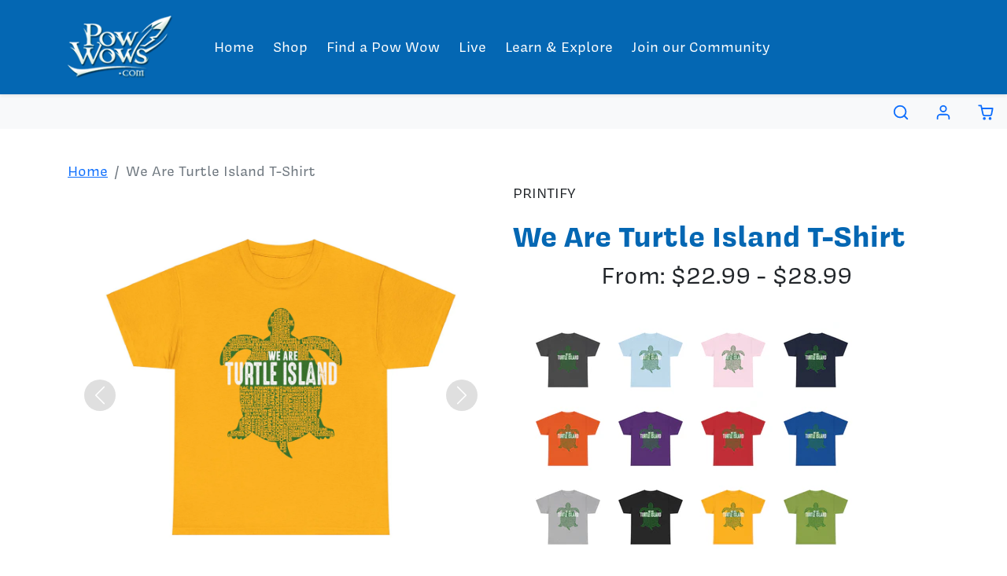

--- FILE ---
content_type: text/html; charset=utf-8
request_url: https://shop.powwows.com/products/we-are-turtle-island-t-shirt?variant=32135406387236
body_size: 60940
content:
<!doctype html>
<html lang="en">
  <head>
    <meta charset="utf-8">
    <meta name="viewport" content="width=device-width,initial-scale=1">
    <meta name="theme-color" content="#0d6efd">

    <link rel="canonical" href="https://shop.powwows.com/products/we-are-turtle-island-t-shirt">
    <link rel="preconnect" href="https://cdn.shopify.com" crossorigin>
    <link rel="preconnect" href="https://fonts.shopifycdn.com" crossorigin>
    <link rel="stylesheet" href="https://use.typekit.net/exx2xxf.css" rel="stylesheet" type="text/css">
    <script src="https://cdnjs.cloudflare.com/ajax/libs/jquery/3.3.1/jquery.min.js"></script><title>
      We Are Turtle Island T-Shirt
 &ndash; Pow Wow Nation Shop</title>

    
      <meta name="description" content="We Are Turtle Island design with over 30 tribal names listed! Add some Native American style to your wardrobe with this design or give it as the perfect gift! FREE SHIPPING This heavy cotton tee has the classic cotton look and feel. Casual elegance will make it an instant favorite in everyone&#39;s wardrobe. All shirts are">
    

    
  
<meta property="og:site_name" content="Pow Wow Nation Shop">
<meta property="og:url" content="https://shop.powwows.com/products/we-are-turtle-island-t-shirt">
<meta property="og:title" content="We Are Turtle Island T-Shirt">
<meta property="og:type" content="product">
<meta property="og:description" content="We Are Turtle Island design with over 30 tribal names listed! Add some Native American style to your wardrobe with this design or give it as the perfect gift! FREE SHIPPING This heavy cotton tee has the classic cotton look and feel. Casual elegance will make it an instant favorite in everyone&#39;s wardrobe. All shirts are"><meta property="og:image" content="http://shop.powwows.com/cdn/shop/files/12430709327057609065_2048.jpg?v=1720106645">
    <meta property="og:image:secure_url" content="https://shop.powwows.com/cdn/shop/files/12430709327057609065_2048.jpg?v=1720106645">
    <meta property="og:image:width" content="2048">
    <meta property="og:image:height" content="2048"><meta property="og:price:amount" content="22.99">
    <meta property="og:price:currency" content="USD"><meta name="twitter:card" content="summary_large_image">
<meta name="twitter:title" content="We Are Turtle Island T-Shirt">
<meta name="twitter:description" content="We Are Turtle Island design with over 30 tribal names listed! Add some Native American style to your wardrobe with this design or give it as the perfect gift! FREE SHIPPING This heavy cotton tee has the classic cotton look and feel. Casual elegance will make it an instant favorite in everyone&#39;s wardrobe. All shirts are">

    <script>window.performance && window.performance.mark && window.performance.mark('shopify.content_for_header.start');</script><meta name="google-site-verification" content="aJ8mfyzwo3tRuq4XP1EBwgqn11367JGXG4w8lHpn8VA">
<meta id="shopify-digital-wallet" name="shopify-digital-wallet" content="/26502856740/digital_wallets/dialog">
<meta name="shopify-checkout-api-token" content="a396fd582f38f0835409071d7ea36f0b">
<meta id="in-context-paypal-metadata" data-shop-id="26502856740" data-venmo-supported="false" data-environment="production" data-locale="en_US" data-paypal-v4="true" data-currency="USD">
<link rel="alternate" type="application/json+oembed" href="https://shop.powwows.com/products/we-are-turtle-island-t-shirt.oembed">
<script async="async" src="/checkouts/internal/preloads.js?locale=en-US"></script>
<link rel="preconnect" href="https://shop.app" crossorigin="anonymous">
<script async="async" src="https://shop.app/checkouts/internal/preloads.js?locale=en-US&shop_id=26502856740" crossorigin="anonymous"></script>
<script id="apple-pay-shop-capabilities" type="application/json">{"shopId":26502856740,"countryCode":"US","currencyCode":"USD","merchantCapabilities":["supports3DS"],"merchantId":"gid:\/\/shopify\/Shop\/26502856740","merchantName":"Pow Wow Nation Shop","requiredBillingContactFields":["postalAddress","email"],"requiredShippingContactFields":["postalAddress","email"],"shippingType":"shipping","supportedNetworks":["visa","masterCard","amex","discover","elo","jcb"],"total":{"type":"pending","label":"Pow Wow Nation Shop","amount":"1.00"},"shopifyPaymentsEnabled":true,"supportsSubscriptions":true}</script>
<script id="shopify-features" type="application/json">{"accessToken":"a396fd582f38f0835409071d7ea36f0b","betas":["rich-media-storefront-analytics"],"domain":"shop.powwows.com","predictiveSearch":true,"shopId":26502856740,"locale":"en"}</script>
<script>var Shopify = Shopify || {};
Shopify.shop = "powwows-com.myshopify.com";
Shopify.locale = "en";
Shopify.currency = {"active":"USD","rate":"1.0"};
Shopify.country = "US";
Shopify.theme = {"name":"Ks-bootshop-master 1","id":146070339896,"schema_name":"ks-bootshop","schema_version":"4.0.0","theme_store_id":null,"role":"main"};
Shopify.theme.handle = "null";
Shopify.theme.style = {"id":null,"handle":null};
Shopify.cdnHost = "shop.powwows.com/cdn";
Shopify.routes = Shopify.routes || {};
Shopify.routes.root = "/";</script>
<script type="module">!function(o){(o.Shopify=o.Shopify||{}).modules=!0}(window);</script>
<script>!function(o){function n(){var o=[];function n(){o.push(Array.prototype.slice.apply(arguments))}return n.q=o,n}var t=o.Shopify=o.Shopify||{};t.loadFeatures=n(),t.autoloadFeatures=n()}(window);</script>
<script>
  window.ShopifyPay = window.ShopifyPay || {};
  window.ShopifyPay.apiHost = "shop.app\/pay";
  window.ShopifyPay.redirectState = null;
</script>
<script id="shop-js-analytics" type="application/json">{"pageType":"product"}</script>
<script defer="defer" async type="module" src="//shop.powwows.com/cdn/shopifycloud/shop-js/modules/v2/client.init-shop-cart-sync_BT-GjEfc.en.esm.js"></script>
<script defer="defer" async type="module" src="//shop.powwows.com/cdn/shopifycloud/shop-js/modules/v2/chunk.common_D58fp_Oc.esm.js"></script>
<script defer="defer" async type="module" src="//shop.powwows.com/cdn/shopifycloud/shop-js/modules/v2/chunk.modal_xMitdFEc.esm.js"></script>
<script type="module">
  await import("//shop.powwows.com/cdn/shopifycloud/shop-js/modules/v2/client.init-shop-cart-sync_BT-GjEfc.en.esm.js");
await import("//shop.powwows.com/cdn/shopifycloud/shop-js/modules/v2/chunk.common_D58fp_Oc.esm.js");
await import("//shop.powwows.com/cdn/shopifycloud/shop-js/modules/v2/chunk.modal_xMitdFEc.esm.js");

  window.Shopify.SignInWithShop?.initShopCartSync?.({"fedCMEnabled":true,"windoidEnabled":true});

</script>
<script>
  window.Shopify = window.Shopify || {};
  if (!window.Shopify.featureAssets) window.Shopify.featureAssets = {};
  window.Shopify.featureAssets['shop-js'] = {"shop-cart-sync":["modules/v2/client.shop-cart-sync_DZOKe7Ll.en.esm.js","modules/v2/chunk.common_D58fp_Oc.esm.js","modules/v2/chunk.modal_xMitdFEc.esm.js"],"init-fed-cm":["modules/v2/client.init-fed-cm_B6oLuCjv.en.esm.js","modules/v2/chunk.common_D58fp_Oc.esm.js","modules/v2/chunk.modal_xMitdFEc.esm.js"],"shop-cash-offers":["modules/v2/client.shop-cash-offers_D2sdYoxE.en.esm.js","modules/v2/chunk.common_D58fp_Oc.esm.js","modules/v2/chunk.modal_xMitdFEc.esm.js"],"shop-login-button":["modules/v2/client.shop-login-button_QeVjl5Y3.en.esm.js","modules/v2/chunk.common_D58fp_Oc.esm.js","modules/v2/chunk.modal_xMitdFEc.esm.js"],"pay-button":["modules/v2/client.pay-button_DXTOsIq6.en.esm.js","modules/v2/chunk.common_D58fp_Oc.esm.js","modules/v2/chunk.modal_xMitdFEc.esm.js"],"shop-button":["modules/v2/client.shop-button_DQZHx9pm.en.esm.js","modules/v2/chunk.common_D58fp_Oc.esm.js","modules/v2/chunk.modal_xMitdFEc.esm.js"],"avatar":["modules/v2/client.avatar_BTnouDA3.en.esm.js"],"init-windoid":["modules/v2/client.init-windoid_CR1B-cfM.en.esm.js","modules/v2/chunk.common_D58fp_Oc.esm.js","modules/v2/chunk.modal_xMitdFEc.esm.js"],"init-shop-for-new-customer-accounts":["modules/v2/client.init-shop-for-new-customer-accounts_C_vY_xzh.en.esm.js","modules/v2/client.shop-login-button_QeVjl5Y3.en.esm.js","modules/v2/chunk.common_D58fp_Oc.esm.js","modules/v2/chunk.modal_xMitdFEc.esm.js"],"init-shop-email-lookup-coordinator":["modules/v2/client.init-shop-email-lookup-coordinator_BI7n9ZSv.en.esm.js","modules/v2/chunk.common_D58fp_Oc.esm.js","modules/v2/chunk.modal_xMitdFEc.esm.js"],"init-shop-cart-sync":["modules/v2/client.init-shop-cart-sync_BT-GjEfc.en.esm.js","modules/v2/chunk.common_D58fp_Oc.esm.js","modules/v2/chunk.modal_xMitdFEc.esm.js"],"shop-toast-manager":["modules/v2/client.shop-toast-manager_DiYdP3xc.en.esm.js","modules/v2/chunk.common_D58fp_Oc.esm.js","modules/v2/chunk.modal_xMitdFEc.esm.js"],"init-customer-accounts":["modules/v2/client.init-customer-accounts_D9ZNqS-Q.en.esm.js","modules/v2/client.shop-login-button_QeVjl5Y3.en.esm.js","modules/v2/chunk.common_D58fp_Oc.esm.js","modules/v2/chunk.modal_xMitdFEc.esm.js"],"init-customer-accounts-sign-up":["modules/v2/client.init-customer-accounts-sign-up_iGw4briv.en.esm.js","modules/v2/client.shop-login-button_QeVjl5Y3.en.esm.js","modules/v2/chunk.common_D58fp_Oc.esm.js","modules/v2/chunk.modal_xMitdFEc.esm.js"],"shop-follow-button":["modules/v2/client.shop-follow-button_CqMgW2wH.en.esm.js","modules/v2/chunk.common_D58fp_Oc.esm.js","modules/v2/chunk.modal_xMitdFEc.esm.js"],"checkout-modal":["modules/v2/client.checkout-modal_xHeaAweL.en.esm.js","modules/v2/chunk.common_D58fp_Oc.esm.js","modules/v2/chunk.modal_xMitdFEc.esm.js"],"shop-login":["modules/v2/client.shop-login_D91U-Q7h.en.esm.js","modules/v2/chunk.common_D58fp_Oc.esm.js","modules/v2/chunk.modal_xMitdFEc.esm.js"],"lead-capture":["modules/v2/client.lead-capture_BJmE1dJe.en.esm.js","modules/v2/chunk.common_D58fp_Oc.esm.js","modules/v2/chunk.modal_xMitdFEc.esm.js"],"payment-terms":["modules/v2/client.payment-terms_Ci9AEqFq.en.esm.js","modules/v2/chunk.common_D58fp_Oc.esm.js","modules/v2/chunk.modal_xMitdFEc.esm.js"]};
</script>
<script>(function() {
  var isLoaded = false;
  function asyncLoad() {
    if (isLoaded) return;
    isLoaded = true;
    var urls = ["https:\/\/cdn.hextom.com\/js\/quickannouncementbar.js?shop=powwows-com.myshopify.com"];
    for (var i = 0; i < urls.length; i++) {
      var s = document.createElement('script');
      s.type = 'text/javascript';
      s.async = true;
      s.src = urls[i];
      var x = document.getElementsByTagName('script')[0];
      x.parentNode.insertBefore(s, x);
    }
  };
  if(window.attachEvent) {
    window.attachEvent('onload', asyncLoad);
  } else {
    window.addEventListener('load', asyncLoad, false);
  }
})();</script>
<script id="__st">var __st={"a":26502856740,"offset":-18000,"reqid":"a18b2dad-e4da-4884-8421-5cc82542f2ea-1769214993","pageurl":"shop.powwows.com\/products\/we-are-turtle-island-t-shirt?variant=32135406387236","u":"36ab27a9a02d","p":"product","rtyp":"product","rid":4707276718116};</script>
<script>window.ShopifyPaypalV4VisibilityTracking = true;</script>
<script id="captcha-bootstrap">!function(){'use strict';const t='contact',e='account',n='new_comment',o=[[t,t],['blogs',n],['comments',n],[t,'customer']],c=[[e,'customer_login'],[e,'guest_login'],[e,'recover_customer_password'],[e,'create_customer']],r=t=>t.map((([t,e])=>`form[action*='/${t}']:not([data-nocaptcha='true']) input[name='form_type'][value='${e}']`)).join(','),a=t=>()=>t?[...document.querySelectorAll(t)].map((t=>t.form)):[];function s(){const t=[...o],e=r(t);return a(e)}const i='password',u='form_key',d=['recaptcha-v3-token','g-recaptcha-response','h-captcha-response',i],f=()=>{try{return window.sessionStorage}catch{return}},m='__shopify_v',_=t=>t.elements[u];function p(t,e,n=!1){try{const o=window.sessionStorage,c=JSON.parse(o.getItem(e)),{data:r}=function(t){const{data:e,action:n}=t;return t[m]||n?{data:e,action:n}:{data:t,action:n}}(c);for(const[e,n]of Object.entries(r))t.elements[e]&&(t.elements[e].value=n);n&&o.removeItem(e)}catch(o){console.error('form repopulation failed',{error:o})}}const l='form_type',E='cptcha';function T(t){t.dataset[E]=!0}const w=window,h=w.document,L='Shopify',v='ce_forms',y='captcha';let A=!1;((t,e)=>{const n=(g='f06e6c50-85a8-45c8-87d0-21a2b65856fe',I='https://cdn.shopify.com/shopifycloud/storefront-forms-hcaptcha/ce_storefront_forms_captcha_hcaptcha.v1.5.2.iife.js',D={infoText:'Protected by hCaptcha',privacyText:'Privacy',termsText:'Terms'},(t,e,n)=>{const o=w[L][v],c=o.bindForm;if(c)return c(t,g,e,D).then(n);var r;o.q.push([[t,g,e,D],n]),r=I,A||(h.body.append(Object.assign(h.createElement('script'),{id:'captcha-provider',async:!0,src:r})),A=!0)});var g,I,D;w[L]=w[L]||{},w[L][v]=w[L][v]||{},w[L][v].q=[],w[L][y]=w[L][y]||{},w[L][y].protect=function(t,e){n(t,void 0,e),T(t)},Object.freeze(w[L][y]),function(t,e,n,w,h,L){const[v,y,A,g]=function(t,e,n){const i=e?o:[],u=t?c:[],d=[...i,...u],f=r(d),m=r(i),_=r(d.filter((([t,e])=>n.includes(e))));return[a(f),a(m),a(_),s()]}(w,h,L),I=t=>{const e=t.target;return e instanceof HTMLFormElement?e:e&&e.form},D=t=>v().includes(t);t.addEventListener('submit',(t=>{const e=I(t);if(!e)return;const n=D(e)&&!e.dataset.hcaptchaBound&&!e.dataset.recaptchaBound,o=_(e),c=g().includes(e)&&(!o||!o.value);(n||c)&&t.preventDefault(),c&&!n&&(function(t){try{if(!f())return;!function(t){const e=f();if(!e)return;const n=_(t);if(!n)return;const o=n.value;o&&e.removeItem(o)}(t);const e=Array.from(Array(32),(()=>Math.random().toString(36)[2])).join('');!function(t,e){_(t)||t.append(Object.assign(document.createElement('input'),{type:'hidden',name:u})),t.elements[u].value=e}(t,e),function(t,e){const n=f();if(!n)return;const o=[...t.querySelectorAll(`input[type='${i}']`)].map((({name:t})=>t)),c=[...d,...o],r={};for(const[a,s]of new FormData(t).entries())c.includes(a)||(r[a]=s);n.setItem(e,JSON.stringify({[m]:1,action:t.action,data:r}))}(t,e)}catch(e){console.error('failed to persist form',e)}}(e),e.submit())}));const S=(t,e)=>{t&&!t.dataset[E]&&(n(t,e.some((e=>e===t))),T(t))};for(const o of['focusin','change'])t.addEventListener(o,(t=>{const e=I(t);D(e)&&S(e,y())}));const B=e.get('form_key'),M=e.get(l),P=B&&M;t.addEventListener('DOMContentLoaded',(()=>{const t=y();if(P)for(const e of t)e.elements[l].value===M&&p(e,B);[...new Set([...A(),...v().filter((t=>'true'===t.dataset.shopifyCaptcha))])].forEach((e=>S(e,t)))}))}(h,new URLSearchParams(w.location.search),n,t,e,['guest_login'])})(!0,!0)}();</script>
<script integrity="sha256-4kQ18oKyAcykRKYeNunJcIwy7WH5gtpwJnB7kiuLZ1E=" data-source-attribution="shopify.loadfeatures" defer="defer" src="//shop.powwows.com/cdn/shopifycloud/storefront/assets/storefront/load_feature-a0a9edcb.js" crossorigin="anonymous"></script>
<script crossorigin="anonymous" defer="defer" src="//shop.powwows.com/cdn/shopifycloud/storefront/assets/shopify_pay/storefront-65b4c6d7.js?v=20250812"></script>
<script data-source-attribution="shopify.dynamic_checkout.dynamic.init">var Shopify=Shopify||{};Shopify.PaymentButton=Shopify.PaymentButton||{isStorefrontPortableWallets:!0,init:function(){window.Shopify.PaymentButton.init=function(){};var t=document.createElement("script");t.src="https://shop.powwows.com/cdn/shopifycloud/portable-wallets/latest/portable-wallets.en.js",t.type="module",document.head.appendChild(t)}};
</script>
<script data-source-attribution="shopify.dynamic_checkout.buyer_consent">
  function portableWalletsHideBuyerConsent(e){var t=document.getElementById("shopify-buyer-consent"),n=document.getElementById("shopify-subscription-policy-button");t&&n&&(t.classList.add("hidden"),t.setAttribute("aria-hidden","true"),n.removeEventListener("click",e))}function portableWalletsShowBuyerConsent(e){var t=document.getElementById("shopify-buyer-consent"),n=document.getElementById("shopify-subscription-policy-button");t&&n&&(t.classList.remove("hidden"),t.removeAttribute("aria-hidden"),n.addEventListener("click",e))}window.Shopify?.PaymentButton&&(window.Shopify.PaymentButton.hideBuyerConsent=portableWalletsHideBuyerConsent,window.Shopify.PaymentButton.showBuyerConsent=portableWalletsShowBuyerConsent);
</script>
<script data-source-attribution="shopify.dynamic_checkout.cart.bootstrap">document.addEventListener("DOMContentLoaded",(function(){function t(){return document.querySelector("shopify-accelerated-checkout-cart, shopify-accelerated-checkout")}if(t())Shopify.PaymentButton.init();else{new MutationObserver((function(e,n){t()&&(Shopify.PaymentButton.init(),n.disconnect())})).observe(document.body,{childList:!0,subtree:!0})}}));
</script>
<script id='scb4127' type='text/javascript' async='' src='https://shop.powwows.com/cdn/shopifycloud/privacy-banner/storefront-banner.js'></script><link id="shopify-accelerated-checkout-styles" rel="stylesheet" media="screen" href="https://shop.powwows.com/cdn/shopifycloud/portable-wallets/latest/accelerated-checkout-backwards-compat.css" crossorigin="anonymous">
<style id="shopify-accelerated-checkout-cart">
        #shopify-buyer-consent {
  margin-top: 1em;
  display: inline-block;
  width: 100%;
}

#shopify-buyer-consent.hidden {
  display: none;
}

#shopify-subscription-policy-button {
  background: none;
  border: none;
  padding: 0;
  text-decoration: underline;
  font-size: inherit;
  cursor: pointer;
}

#shopify-subscription-policy-button::before {
  box-shadow: none;
}

      </style>

<script>window.performance && window.performance.mark && window.performance.mark('shopify.content_for_header.end');</script>

    <link href="//shop.powwows.com/cdn/shop/t/13/assets/vendor-bootstrap.min.css?v=136355914016689221321678725200" rel="stylesheet">
    <link href="//shop.powwows.com/cdn/shop/t/13/assets/variables.css?v=67166371164657654011763498041" rel="stylesheet">
    <link href="//shop.powwows.com/cdn/shop/t/13/assets/base.css?v=114487707836385510651678725199" rel="stylesheet">
    <link href="//shop.powwows.com/cdn/shop/t/13/assets/general.css?v=150144405027507603041678725200" rel="stylesheet">
    <link href="//shop.powwows.com/cdn/shop/t/13/assets/sections.css?v=20330591959121228481678725200" rel="stylesheet">
    <link href="//shop.powwows.com/cdn/shop/t/13/assets/collection.css?v=147742508475394057701678725199" rel="stylesheet">
    <link href="//shop.powwows.com/cdn/shop/t/13/assets/product.css?v=153096129089455081971678725200" rel="stylesheet">
    <link href="//shop.powwows.com/cdn/shop/t/13/assets/cart.css?v=91861745369943368191678725199" rel="stylesheet">
    <link href="//shop.powwows.com/cdn/shop/t/13/assets/custom.css?v=106912264939286077421731967506" rel="stylesheet">
<script>
  document.addEventListener('segtrk.ready', function(e) { 
 SegMet.Integrations.shopify(analytics);
});
var _segq = _segq || [];
var _segs = _segs || {};
(function () {var dc = document.createElement('script');dc.type = 'text/javascript';dc.async = true;dc.src = '//tag.segmetrics.io/aM76Nj.js';var s = document.getElementsByTagName('script')[0];s.parentNode.insertBefore(dc,s);})();
</script>
<script>
      Shopify.money_format = "${{amount}}"
      window.theme = {
          product: {
              addToCart: 'Add to cart',
              addedToCart: '✓ Added to cart',
              soldOut: 'Sold out',
              unavailable: 'Unavailable',
              priceRegular: 'Regular price',
              priceFrom: 'From',
              priceSale: 'Sale price',
              save: 'Save',
          }
      }
    </script>
    <script src="//shop.powwows.com/cdn/shop/t/13/assets/custom.js?v=136750424611238841511767305663" defer></script>
    <script src="//shop.powwows.com/cdn/shop/t/13/assets/vendor-bootstrap.bundle.min.js?v=14834933723904388501678725200" defer></script>
    <script src="//shop.powwows.com/cdn/shop/t/13/assets/base.js?v=183361415981273144371700148180" defer></script>
    <script src="//shop.powwows.com/cdn/shop/t/13/assets/general.js?v=17293475756470705771679185010" defer></script>
    <script src="//shop.powwows.com/cdn/shop/t/13/assets/search.js?v=126510462113783203281678725200" defer></script>
    <script src="//shop.powwows.com/cdn/shop/t/13/assets/sections.js?v=81582585240502731251678725200" defer></script>
    <script src="//shop.powwows.com/cdn/shop/t/13/assets/collection.js?v=143089737563435499231678725200" defer></script>
    <script src="//shop.powwows.com/cdn/shop/t/13/assets/product.js?v=64543724267815763981679344629" defer></script>
    <script src="//shop.powwows.com/cdn/shop/t/13/assets/cart.js?v=131178412402327044021678725199" defer></script>
  <!-- BEGIN app block: shopify://apps/klaviyo-email-marketing-sms/blocks/klaviyo-onsite-embed/2632fe16-c075-4321-a88b-50b567f42507 -->












  <script async src="https://static.klaviyo.com/onsite/js/SQuwha/klaviyo.js?company_id=SQuwha"></script>
  <script>!function(){if(!window.klaviyo){window._klOnsite=window._klOnsite||[];try{window.klaviyo=new Proxy({},{get:function(n,i){return"push"===i?function(){var n;(n=window._klOnsite).push.apply(n,arguments)}:function(){for(var n=arguments.length,o=new Array(n),w=0;w<n;w++)o[w]=arguments[w];var t="function"==typeof o[o.length-1]?o.pop():void 0,e=new Promise((function(n){window._klOnsite.push([i].concat(o,[function(i){t&&t(i),n(i)}]))}));return e}}})}catch(n){window.klaviyo=window.klaviyo||[],window.klaviyo.push=function(){var n;(n=window._klOnsite).push.apply(n,arguments)}}}}();</script>

  
    <script id="viewed_product">
      if (item == null) {
        var _learnq = _learnq || [];

        var MetafieldReviews = null
        var MetafieldYotpoRating = null
        var MetafieldYotpoCount = null
        var MetafieldLooxRating = null
        var MetafieldLooxCount = null
        var okendoProduct = null
        var okendoProductReviewCount = null
        var okendoProductReviewAverageValue = null
        try {
          // The following fields are used for Customer Hub recently viewed in order to add reviews.
          // This information is not part of __kla_viewed. Instead, it is part of __kla_viewed_reviewed_items
          MetafieldReviews = {};
          MetafieldYotpoRating = null
          MetafieldYotpoCount = null
          MetafieldLooxRating = null
          MetafieldLooxCount = null

          okendoProduct = null
          // If the okendo metafield is not legacy, it will error, which then requires the new json formatted data
          if (okendoProduct && 'error' in okendoProduct) {
            okendoProduct = null
          }
          okendoProductReviewCount = okendoProduct ? okendoProduct.reviewCount : null
          okendoProductReviewAverageValue = okendoProduct ? okendoProduct.reviewAverageValue : null
        } catch (error) {
          console.error('Error in Klaviyo onsite reviews tracking:', error);
        }

        var item = {
          Name: "We Are Turtle Island T-Shirt",
          ProductID: 4707276718116,
          Categories: ["New Products","New Products"],
          ImageURL: "https://shop.powwows.com/cdn/shop/files/12430709327057609065_2048_grande.jpg?v=1720106645",
          URL: "https://shop.powwows.com/products/we-are-turtle-island-t-shirt",
          Brand: "Printify",
          Price: "$22.99",
          Value: "22.99",
          CompareAtPrice: "$0.00"
        };
        _learnq.push(['track', 'Viewed Product', item]);
        _learnq.push(['trackViewedItem', {
          Title: item.Name,
          ItemId: item.ProductID,
          Categories: item.Categories,
          ImageUrl: item.ImageURL,
          Url: item.URL,
          Metadata: {
            Brand: item.Brand,
            Price: item.Price,
            Value: item.Value,
            CompareAtPrice: item.CompareAtPrice
          },
          metafields:{
            reviews: MetafieldReviews,
            yotpo:{
              rating: MetafieldYotpoRating,
              count: MetafieldYotpoCount,
            },
            loox:{
              rating: MetafieldLooxRating,
              count: MetafieldLooxCount,
            },
            okendo: {
              rating: okendoProductReviewAverageValue,
              count: okendoProductReviewCount,
            }
          }
        }]);
      }
    </script>
  




  <script>
    window.klaviyoReviewsProductDesignMode = false
  </script>







<!-- END app block --><script src="https://cdn.shopify.com/extensions/019bc2d0-0f91-74d4-a43b-076b6407206d/quick-announcement-bar-prod-97/assets/quickannouncementbar.js" type="text/javascript" defer="defer"></script>
<link href="https://monorail-edge.shopifysvc.com" rel="dns-prefetch">
<script>(function(){if ("sendBeacon" in navigator && "performance" in window) {try {var session_token_from_headers = performance.getEntriesByType('navigation')[0].serverTiming.find(x => x.name == '_s').description;} catch {var session_token_from_headers = undefined;}var session_cookie_matches = document.cookie.match(/_shopify_s=([^;]*)/);var session_token_from_cookie = session_cookie_matches && session_cookie_matches.length === 2 ? session_cookie_matches[1] : "";var session_token = session_token_from_headers || session_token_from_cookie || "";function handle_abandonment_event(e) {var entries = performance.getEntries().filter(function(entry) {return /monorail-edge.shopifysvc.com/.test(entry.name);});if (!window.abandonment_tracked && entries.length === 0) {window.abandonment_tracked = true;var currentMs = Date.now();var navigation_start = performance.timing.navigationStart;var payload = {shop_id: 26502856740,url: window.location.href,navigation_start,duration: currentMs - navigation_start,session_token,page_type: "product"};window.navigator.sendBeacon("https://monorail-edge.shopifysvc.com/v1/produce", JSON.stringify({schema_id: "online_store_buyer_site_abandonment/1.1",payload: payload,metadata: {event_created_at_ms: currentMs,event_sent_at_ms: currentMs}}));}}window.addEventListener('pagehide', handle_abandonment_event);}}());</script>
<script id="web-pixels-manager-setup">(function e(e,d,r,n,o){if(void 0===o&&(o={}),!Boolean(null===(a=null===(i=window.Shopify)||void 0===i?void 0:i.analytics)||void 0===a?void 0:a.replayQueue)){var i,a;window.Shopify=window.Shopify||{};var t=window.Shopify;t.analytics=t.analytics||{};var s=t.analytics;s.replayQueue=[],s.publish=function(e,d,r){return s.replayQueue.push([e,d,r]),!0};try{self.performance.mark("wpm:start")}catch(e){}var l=function(){var e={modern:/Edge?\/(1{2}[4-9]|1[2-9]\d|[2-9]\d{2}|\d{4,})\.\d+(\.\d+|)|Firefox\/(1{2}[4-9]|1[2-9]\d|[2-9]\d{2}|\d{4,})\.\d+(\.\d+|)|Chrom(ium|e)\/(9{2}|\d{3,})\.\d+(\.\d+|)|(Maci|X1{2}).+ Version\/(15\.\d+|(1[6-9]|[2-9]\d|\d{3,})\.\d+)([,.]\d+|)( \(\w+\)|)( Mobile\/\w+|) Safari\/|Chrome.+OPR\/(9{2}|\d{3,})\.\d+\.\d+|(CPU[ +]OS|iPhone[ +]OS|CPU[ +]iPhone|CPU IPhone OS|CPU iPad OS)[ +]+(15[._]\d+|(1[6-9]|[2-9]\d|\d{3,})[._]\d+)([._]\d+|)|Android:?[ /-](13[3-9]|1[4-9]\d|[2-9]\d{2}|\d{4,})(\.\d+|)(\.\d+|)|Android.+Firefox\/(13[5-9]|1[4-9]\d|[2-9]\d{2}|\d{4,})\.\d+(\.\d+|)|Android.+Chrom(ium|e)\/(13[3-9]|1[4-9]\d|[2-9]\d{2}|\d{4,})\.\d+(\.\d+|)|SamsungBrowser\/([2-9]\d|\d{3,})\.\d+/,legacy:/Edge?\/(1[6-9]|[2-9]\d|\d{3,})\.\d+(\.\d+|)|Firefox\/(5[4-9]|[6-9]\d|\d{3,})\.\d+(\.\d+|)|Chrom(ium|e)\/(5[1-9]|[6-9]\d|\d{3,})\.\d+(\.\d+|)([\d.]+$|.*Safari\/(?![\d.]+ Edge\/[\d.]+$))|(Maci|X1{2}).+ Version\/(10\.\d+|(1[1-9]|[2-9]\d|\d{3,})\.\d+)([,.]\d+|)( \(\w+\)|)( Mobile\/\w+|) Safari\/|Chrome.+OPR\/(3[89]|[4-9]\d|\d{3,})\.\d+\.\d+|(CPU[ +]OS|iPhone[ +]OS|CPU[ +]iPhone|CPU IPhone OS|CPU iPad OS)[ +]+(10[._]\d+|(1[1-9]|[2-9]\d|\d{3,})[._]\d+)([._]\d+|)|Android:?[ /-](13[3-9]|1[4-9]\d|[2-9]\d{2}|\d{4,})(\.\d+|)(\.\d+|)|Mobile Safari.+OPR\/([89]\d|\d{3,})\.\d+\.\d+|Android.+Firefox\/(13[5-9]|1[4-9]\d|[2-9]\d{2}|\d{4,})\.\d+(\.\d+|)|Android.+Chrom(ium|e)\/(13[3-9]|1[4-9]\d|[2-9]\d{2}|\d{4,})\.\d+(\.\d+|)|Android.+(UC? ?Browser|UCWEB|U3)[ /]?(15\.([5-9]|\d{2,})|(1[6-9]|[2-9]\d|\d{3,})\.\d+)\.\d+|SamsungBrowser\/(5\.\d+|([6-9]|\d{2,})\.\d+)|Android.+MQ{2}Browser\/(14(\.(9|\d{2,})|)|(1[5-9]|[2-9]\d|\d{3,})(\.\d+|))(\.\d+|)|K[Aa][Ii]OS\/(3\.\d+|([4-9]|\d{2,})\.\d+)(\.\d+|)/},d=e.modern,r=e.legacy,n=navigator.userAgent;return n.match(d)?"modern":n.match(r)?"legacy":"unknown"}(),u="modern"===l?"modern":"legacy",c=(null!=n?n:{modern:"",legacy:""})[u],f=function(e){return[e.baseUrl,"/wpm","/b",e.hashVersion,"modern"===e.buildTarget?"m":"l",".js"].join("")}({baseUrl:d,hashVersion:r,buildTarget:u}),m=function(e){var d=e.version,r=e.bundleTarget,n=e.surface,o=e.pageUrl,i=e.monorailEndpoint;return{emit:function(e){var a=e.status,t=e.errorMsg,s=(new Date).getTime(),l=JSON.stringify({metadata:{event_sent_at_ms:s},events:[{schema_id:"web_pixels_manager_load/3.1",payload:{version:d,bundle_target:r,page_url:o,status:a,surface:n,error_msg:t},metadata:{event_created_at_ms:s}}]});if(!i)return console&&console.warn&&console.warn("[Web Pixels Manager] No Monorail endpoint provided, skipping logging."),!1;try{return self.navigator.sendBeacon.bind(self.navigator)(i,l)}catch(e){}var u=new XMLHttpRequest;try{return u.open("POST",i,!0),u.setRequestHeader("Content-Type","text/plain"),u.send(l),!0}catch(e){return console&&console.warn&&console.warn("[Web Pixels Manager] Got an unhandled error while logging to Monorail."),!1}}}}({version:r,bundleTarget:l,surface:e.surface,pageUrl:self.location.href,monorailEndpoint:e.monorailEndpoint});try{o.browserTarget=l,function(e){var d=e.src,r=e.async,n=void 0===r||r,o=e.onload,i=e.onerror,a=e.sri,t=e.scriptDataAttributes,s=void 0===t?{}:t,l=document.createElement("script"),u=document.querySelector("head"),c=document.querySelector("body");if(l.async=n,l.src=d,a&&(l.integrity=a,l.crossOrigin="anonymous"),s)for(var f in s)if(Object.prototype.hasOwnProperty.call(s,f))try{l.dataset[f]=s[f]}catch(e){}if(o&&l.addEventListener("load",o),i&&l.addEventListener("error",i),u)u.appendChild(l);else{if(!c)throw new Error("Did not find a head or body element to append the script");c.appendChild(l)}}({src:f,async:!0,onload:function(){if(!function(){var e,d;return Boolean(null===(d=null===(e=window.Shopify)||void 0===e?void 0:e.analytics)||void 0===d?void 0:d.initialized)}()){var d=window.webPixelsManager.init(e)||void 0;if(d){var r=window.Shopify.analytics;r.replayQueue.forEach((function(e){var r=e[0],n=e[1],o=e[2];d.publishCustomEvent(r,n,o)})),r.replayQueue=[],r.publish=d.publishCustomEvent,r.visitor=d.visitor,r.initialized=!0}}},onerror:function(){return m.emit({status:"failed",errorMsg:"".concat(f," has failed to load")})},sri:function(e){var d=/^sha384-[A-Za-z0-9+/=]+$/;return"string"==typeof e&&d.test(e)}(c)?c:"",scriptDataAttributes:o}),m.emit({status:"loading"})}catch(e){m.emit({status:"failed",errorMsg:(null==e?void 0:e.message)||"Unknown error"})}}})({shopId: 26502856740,storefrontBaseUrl: "https://shop.powwows.com",extensionsBaseUrl: "https://extensions.shopifycdn.com/cdn/shopifycloud/web-pixels-manager",monorailEndpoint: "https://monorail-edge.shopifysvc.com/unstable/produce_batch",surface: "storefront-renderer",enabledBetaFlags: ["2dca8a86"],webPixelsConfigList: [{"id":"2217673016","configuration":"{\"accountID\":\"SQuwha\",\"webPixelConfig\":\"eyJlbmFibGVBZGRlZFRvQ2FydEV2ZW50cyI6IHRydWV9\"}","eventPayloadVersion":"v1","runtimeContext":"STRICT","scriptVersion":"524f6c1ee37bacdca7657a665bdca589","type":"APP","apiClientId":123074,"privacyPurposes":["ANALYTICS","MARKETING"],"dataSharingAdjustments":{"protectedCustomerApprovalScopes":["read_customer_address","read_customer_email","read_customer_name","read_customer_personal_data","read_customer_phone"]}},{"id":"2080604472","configuration":"{\"config\":\"{\\\"google_tag_ids\\\":[\\\"GT-TXH3ZBT7\\\"],\\\"target_country\\\":\\\"US\\\",\\\"gtag_events\\\":[{\\\"type\\\":\\\"view_item\\\",\\\"action_label\\\":\\\"MC-1472HWQKL5\\\"},{\\\"type\\\":\\\"purchase\\\",\\\"action_label\\\":\\\"MC-1472HWQKL5\\\"},{\\\"type\\\":\\\"page_view\\\",\\\"action_label\\\":\\\"MC-1472HWQKL5\\\"}],\\\"enable_monitoring_mode\\\":false}\"}","eventPayloadVersion":"v1","runtimeContext":"OPEN","scriptVersion":"b2a88bafab3e21179ed38636efcd8a93","type":"APP","apiClientId":1780363,"privacyPurposes":[],"dataSharingAdjustments":{"protectedCustomerApprovalScopes":["read_customer_address","read_customer_email","read_customer_name","read_customer_personal_data","read_customer_phone"]}},{"id":"653558072","configuration":"{\"pixelCode\":\"C8J1Q004C3S4CQ3M2KB0\"}","eventPayloadVersion":"v1","runtimeContext":"STRICT","scriptVersion":"22e92c2ad45662f435e4801458fb78cc","type":"APP","apiClientId":4383523,"privacyPurposes":["ANALYTICS","MARKETING","SALE_OF_DATA"],"dataSharingAdjustments":{"protectedCustomerApprovalScopes":["read_customer_address","read_customer_email","read_customer_name","read_customer_personal_data","read_customer_phone"]}},{"id":"315949368","configuration":"{\"pixel_id\":\"535889540434216\",\"pixel_type\":\"facebook_pixel\"}","eventPayloadVersion":"v1","runtimeContext":"OPEN","scriptVersion":"ca16bc87fe92b6042fbaa3acc2fbdaa6","type":"APP","apiClientId":2329312,"privacyPurposes":["ANALYTICS","MARKETING","SALE_OF_DATA"],"dataSharingAdjustments":{"protectedCustomerApprovalScopes":["read_customer_address","read_customer_email","read_customer_name","read_customer_personal_data","read_customer_phone"]}},{"id":"141459768","eventPayloadVersion":"v1","runtimeContext":"LAX","scriptVersion":"1","type":"CUSTOM","privacyPurposes":["MARKETING"],"name":"Meta pixel (migrated)"},{"id":"177635640","eventPayloadVersion":"1","runtimeContext":"LAX","scriptVersion":"1","type":"CUSTOM","privacyPurposes":["ANALYTICS","MARKETING","SALE_OF_DATA"],"name":"Segmetrics"},{"id":"shopify-app-pixel","configuration":"{}","eventPayloadVersion":"v1","runtimeContext":"STRICT","scriptVersion":"0450","apiClientId":"shopify-pixel","type":"APP","privacyPurposes":["ANALYTICS","MARKETING"]},{"id":"shopify-custom-pixel","eventPayloadVersion":"v1","runtimeContext":"LAX","scriptVersion":"0450","apiClientId":"shopify-pixel","type":"CUSTOM","privacyPurposes":["ANALYTICS","MARKETING"]}],isMerchantRequest: false,initData: {"shop":{"name":"Pow Wow Nation Shop","paymentSettings":{"currencyCode":"USD"},"myshopifyDomain":"powwows-com.myshopify.com","countryCode":"US","storefrontUrl":"https:\/\/shop.powwows.com"},"customer":null,"cart":null,"checkout":null,"productVariants":[{"price":{"amount":22.99,"currencyCode":"USD"},"product":{"title":"We Are Turtle Island T-Shirt","vendor":"Printify","id":"4707276718116","untranslatedTitle":"We Are Turtle Island T-Shirt","url":"\/products\/we-are-turtle-island-t-shirt","type":"T-Shirt"},"id":"32135407108132","image":{"src":"\/\/shop.powwows.com\/cdn\/shop\/files\/6466317954825573030_2048.jpg?v=1720106648"},"sku":"1338108131","title":"Dark Heather \/ S","untranslatedTitle":"Dark Heather \/ S"},{"price":{"amount":22.99,"currencyCode":"USD"},"product":{"title":"We Are Turtle Island T-Shirt","vendor":"Printify","id":"4707276718116","untranslatedTitle":"We Are Turtle Island T-Shirt","url":"\/products\/we-are-turtle-island-t-shirt","type":"T-Shirt"},"id":"32135407370276","image":{"src":"\/\/shop.powwows.com\/cdn\/shop\/files\/699524587434301862_2048.jpg?v=1720106651"},"sku":"1338108139","title":"Light Blue \/ S","untranslatedTitle":"Light Blue \/ S"},{"price":{"amount":22.99,"currencyCode":"USD"},"product":{"title":"We Are Turtle Island T-Shirt","vendor":"Printify","id":"4707276718116","untranslatedTitle":"We Are Turtle Island T-Shirt","url":"\/products\/we-are-turtle-island-t-shirt","type":"T-Shirt"},"id":"32135406845988","image":{"src":"\/\/shop.powwows.com\/cdn\/shop\/files\/12792354078737484340_2048.jpg?v=1720106652"},"sku":"1338108123","title":"Light Pink \/ S","untranslatedTitle":"Light Pink \/ S"},{"price":{"amount":22.99,"currencyCode":"USD"},"product":{"title":"We Are Turtle Island T-Shirt","vendor":"Printify","id":"4707276718116","untranslatedTitle":"We Are Turtle Island T-Shirt","url":"\/products\/we-are-turtle-island-t-shirt","type":"T-Shirt"},"id":"32135407665188","image":{"src":"\/\/shop.powwows.com\/cdn\/shop\/files\/432548530086466736_2048.jpg?v=1720106654"},"sku":"1338108155","title":"Navy \/ S","untranslatedTitle":"Navy \/ S"},{"price":{"amount":22.99,"currencyCode":"USD"},"product":{"title":"We Are Turtle Island T-Shirt","vendor":"Printify","id":"4707276718116","untranslatedTitle":"We Are Turtle Island T-Shirt","url":"\/products\/we-are-turtle-island-t-shirt","type":"T-Shirt"},"id":"32135407927332","image":{"src":"\/\/shop.powwows.com\/cdn\/shop\/files\/4437321726846154064_2048.jpg?v=1720106656"},"sku":"1338108163","title":"Orange \/ S","untranslatedTitle":"Orange \/ S"},{"price":{"amount":22.99,"currencyCode":"USD"},"product":{"title":"We Are Turtle Island T-Shirt","vendor":"Printify","id":"4707276718116","untranslatedTitle":"We Are Turtle Island T-Shirt","url":"\/products\/we-are-turtle-island-t-shirt","type":"T-Shirt"},"id":"32135408189476","image":{"src":"\/\/shop.powwows.com\/cdn\/shop\/files\/282743522831763005_2048.jpg?v=1720106658"},"sku":"1338108171","title":"Purple \/ S","untranslatedTitle":"Purple \/ S"},{"price":{"amount":22.99,"currencyCode":"USD"},"product":{"title":"We Are Turtle Island T-Shirt","vendor":"Printify","id":"4707276718116","untranslatedTitle":"We Are Turtle Island T-Shirt","url":"\/products\/we-are-turtle-island-t-shirt","type":"T-Shirt"},"id":"32135408451620","image":{"src":"\/\/shop.powwows.com\/cdn\/shop\/files\/16717324821234710536_2048.jpg?v=1720106660"},"sku":"1338108179","title":"Red \/ S","untranslatedTitle":"Red \/ S"},{"price":{"amount":22.99,"currencyCode":"USD"},"product":{"title":"We Are Turtle Island T-Shirt","vendor":"Printify","id":"4707276718116","untranslatedTitle":"We Are Turtle Island T-Shirt","url":"\/products\/we-are-turtle-island-t-shirt","type":"T-Shirt"},"id":"32135408746532","image":{"src":"\/\/shop.powwows.com\/cdn\/shop\/files\/15403610751571198465_2048.jpg?v=1720106662"},"sku":"1338108187","title":"Royal \/ S","untranslatedTitle":"Royal \/ S"},{"price":{"amount":22.99,"currencyCode":"USD"},"product":{"title":"We Are Turtle Island T-Shirt","vendor":"Printify","id":"4707276718116","untranslatedTitle":"We Are Turtle Island T-Shirt","url":"\/products\/we-are-turtle-island-t-shirt","type":"T-Shirt"},"id":"32135409074212","image":{"src":"\/\/shop.powwows.com\/cdn\/shop\/files\/2354396231797729300_2048.jpg?v=1720106664"},"sku":"1338108195","title":"Sport Grey \/ S","untranslatedTitle":"Sport Grey \/ S"},{"price":{"amount":22.99,"currencyCode":"USD"},"product":{"title":"We Are Turtle Island T-Shirt","vendor":"Printify","id":"4707276718116","untranslatedTitle":"We Are Turtle Island T-Shirt","url":"\/products\/we-are-turtle-island-t-shirt","type":"T-Shirt"},"id":"32135409336356","image":{"src":"\/\/shop.powwows.com\/cdn\/shop\/files\/12430709327057609065_2048.jpg?v=1720106645"},"sku":"1338108211","title":"Black \/ S","untranslatedTitle":"Black \/ S"},{"price":{"amount":22.99,"currencyCode":"USD"},"product":{"title":"We Are Turtle Island T-Shirt","vendor":"Printify","id":"4707276718116","untranslatedTitle":"We Are Turtle Island T-Shirt","url":"\/products\/we-are-turtle-island-t-shirt","type":"T-Shirt"},"id":"32135406387236","image":{"src":"\/\/shop.powwows.com\/cdn\/shop\/files\/12644426581914841804_2048.jpg?v=1720106666"},"sku":"1338108107","title":"Gold \/ S","untranslatedTitle":"Gold \/ S"},{"price":{"amount":22.99,"currencyCode":"USD"},"product":{"title":"We Are Turtle Island T-Shirt","vendor":"Printify","id":"4707276718116","untranslatedTitle":"We Are Turtle Island T-Shirt","url":"\/products\/we-are-turtle-island-t-shirt","type":"T-Shirt"},"id":"32135406649380","image":{"src":"\/\/shop.powwows.com\/cdn\/shop\/files\/7972292298136818752_2048.jpg?v=1720106669"},"sku":"1338108115","title":"Kiwi \/ S","untranslatedTitle":"Kiwi \/ S"},{"price":{"amount":22.99,"currencyCode":"USD"},"product":{"title":"We Are Turtle Island T-Shirt","vendor":"Printify","id":"4707276718116","untranslatedTitle":"We Are Turtle Island T-Shirt","url":"\/products\/we-are-turtle-island-t-shirt","type":"T-Shirt"},"id":"32135407140900","image":{"src":"\/\/shop.powwows.com\/cdn\/shop\/files\/6466317954825573030_2048.jpg?v=1720106648"},"sku":"1338108132","title":"Dark Heather \/ M","untranslatedTitle":"Dark Heather \/ M"},{"price":{"amount":22.99,"currencyCode":"USD"},"product":{"title":"We Are Turtle Island T-Shirt","vendor":"Printify","id":"4707276718116","untranslatedTitle":"We Are Turtle Island T-Shirt","url":"\/products\/we-are-turtle-island-t-shirt","type":"T-Shirt"},"id":"32135407403044","image":{"src":"\/\/shop.powwows.com\/cdn\/shop\/files\/699524587434301862_2048.jpg?v=1720106651"},"sku":"1338108140","title":"Light Blue \/ M","untranslatedTitle":"Light Blue \/ M"},{"price":{"amount":22.99,"currencyCode":"USD"},"product":{"title":"We Are Turtle Island T-Shirt","vendor":"Printify","id":"4707276718116","untranslatedTitle":"We Are Turtle Island T-Shirt","url":"\/products\/we-are-turtle-island-t-shirt","type":"T-Shirt"},"id":"32135406878756","image":{"src":"\/\/shop.powwows.com\/cdn\/shop\/files\/12792354078737484340_2048.jpg?v=1720106652"},"sku":"1338108124","title":"Light Pink \/ M","untranslatedTitle":"Light Pink \/ M"},{"price":{"amount":22.99,"currencyCode":"USD"},"product":{"title":"We Are Turtle Island T-Shirt","vendor":"Printify","id":"4707276718116","untranslatedTitle":"We Are Turtle Island T-Shirt","url":"\/products\/we-are-turtle-island-t-shirt","type":"T-Shirt"},"id":"32135407697956","image":{"src":"\/\/shop.powwows.com\/cdn\/shop\/files\/432548530086466736_2048.jpg?v=1720106654"},"sku":"1338108156","title":"Navy \/ M","untranslatedTitle":"Navy \/ M"},{"price":{"amount":22.99,"currencyCode":"USD"},"product":{"title":"We Are Turtle Island T-Shirt","vendor":"Printify","id":"4707276718116","untranslatedTitle":"We Are Turtle Island T-Shirt","url":"\/products\/we-are-turtle-island-t-shirt","type":"T-Shirt"},"id":"32135407960100","image":{"src":"\/\/shop.powwows.com\/cdn\/shop\/files\/4437321726846154064_2048.jpg?v=1720106656"},"sku":"1338108164","title":"Orange \/ M","untranslatedTitle":"Orange \/ M"},{"price":{"amount":22.99,"currencyCode":"USD"},"product":{"title":"We Are Turtle Island T-Shirt","vendor":"Printify","id":"4707276718116","untranslatedTitle":"We Are Turtle Island T-Shirt","url":"\/products\/we-are-turtle-island-t-shirt","type":"T-Shirt"},"id":"32135408222244","image":{"src":"\/\/shop.powwows.com\/cdn\/shop\/files\/282743522831763005_2048.jpg?v=1720106658"},"sku":"1338108172","title":"Purple \/ M","untranslatedTitle":"Purple \/ M"},{"price":{"amount":22.99,"currencyCode":"USD"},"product":{"title":"We Are Turtle Island T-Shirt","vendor":"Printify","id":"4707276718116","untranslatedTitle":"We Are Turtle Island T-Shirt","url":"\/products\/we-are-turtle-island-t-shirt","type":"T-Shirt"},"id":"32135408484388","image":{"src":"\/\/shop.powwows.com\/cdn\/shop\/files\/16717324821234710536_2048.jpg?v=1720106660"},"sku":"1338108180","title":"Red \/ M","untranslatedTitle":"Red \/ M"},{"price":{"amount":22.99,"currencyCode":"USD"},"product":{"title":"We Are Turtle Island T-Shirt","vendor":"Printify","id":"4707276718116","untranslatedTitle":"We Are Turtle Island T-Shirt","url":"\/products\/we-are-turtle-island-t-shirt","type":"T-Shirt"},"id":"32135408812068","image":{"src":"\/\/shop.powwows.com\/cdn\/shop\/files\/15403610751571198465_2048.jpg?v=1720106662"},"sku":"1338108188","title":"Royal \/ M","untranslatedTitle":"Royal \/ M"},{"price":{"amount":22.99,"currencyCode":"USD"},"product":{"title":"We Are Turtle Island T-Shirt","vendor":"Printify","id":"4707276718116","untranslatedTitle":"We Are Turtle Island T-Shirt","url":"\/products\/we-are-turtle-island-t-shirt","type":"T-Shirt"},"id":"32135409106980","image":{"src":"\/\/shop.powwows.com\/cdn\/shop\/files\/2354396231797729300_2048.jpg?v=1720106664"},"sku":"1338108196","title":"Sport Grey \/ M","untranslatedTitle":"Sport Grey \/ M"},{"price":{"amount":22.99,"currencyCode":"USD"},"product":{"title":"We Are Turtle Island T-Shirt","vendor":"Printify","id":"4707276718116","untranslatedTitle":"We Are Turtle Island T-Shirt","url":"\/products\/we-are-turtle-island-t-shirt","type":"T-Shirt"},"id":"32135409369124","image":{"src":"\/\/shop.powwows.com\/cdn\/shop\/files\/12430709327057609065_2048.jpg?v=1720106645"},"sku":"1338108212","title":"Black \/ M","untranslatedTitle":"Black \/ M"},{"price":{"amount":22.99,"currencyCode":"USD"},"product":{"title":"We Are Turtle Island T-Shirt","vendor":"Printify","id":"4707276718116","untranslatedTitle":"We Are Turtle Island T-Shirt","url":"\/products\/we-are-turtle-island-t-shirt","type":"T-Shirt"},"id":"32135406420004","image":{"src":"\/\/shop.powwows.com\/cdn\/shop\/files\/12644426581914841804_2048.jpg?v=1720106666"},"sku":"1338108108","title":"Gold \/ M","untranslatedTitle":"Gold \/ M"},{"price":{"amount":22.99,"currencyCode":"USD"},"product":{"title":"We Are Turtle Island T-Shirt","vendor":"Printify","id":"4707276718116","untranslatedTitle":"We Are Turtle Island T-Shirt","url":"\/products\/we-are-turtle-island-t-shirt","type":"T-Shirt"},"id":"32135406682148","image":{"src":"\/\/shop.powwows.com\/cdn\/shop\/files\/7972292298136818752_2048.jpg?v=1720106669"},"sku":"1338108116","title":"Kiwi \/ M","untranslatedTitle":"Kiwi \/ M"},{"price":{"amount":22.99,"currencyCode":"USD"},"product":{"title":"We Are Turtle Island T-Shirt","vendor":"Printify","id":"4707276718116","untranslatedTitle":"We Are Turtle Island T-Shirt","url":"\/products\/we-are-turtle-island-t-shirt","type":"T-Shirt"},"id":"32135407173668","image":{"src":"\/\/shop.powwows.com\/cdn\/shop\/files\/6466317954825573030_2048.jpg?v=1720106648"},"sku":"1338108133","title":"Dark Heather \/ L","untranslatedTitle":"Dark Heather \/ L"},{"price":{"amount":22.99,"currencyCode":"USD"},"product":{"title":"We Are Turtle Island T-Shirt","vendor":"Printify","id":"4707276718116","untranslatedTitle":"We Are Turtle Island T-Shirt","url":"\/products\/we-are-turtle-island-t-shirt","type":"T-Shirt"},"id":"32135407435812","image":{"src":"\/\/shop.powwows.com\/cdn\/shop\/files\/699524587434301862_2048.jpg?v=1720106651"},"sku":"1338108141","title":"Light Blue \/ L","untranslatedTitle":"Light Blue \/ L"},{"price":{"amount":22.99,"currencyCode":"USD"},"product":{"title":"We Are Turtle Island T-Shirt","vendor":"Printify","id":"4707276718116","untranslatedTitle":"We Are Turtle Island T-Shirt","url":"\/products\/we-are-turtle-island-t-shirt","type":"T-Shirt"},"id":"32135406911524","image":{"src":"\/\/shop.powwows.com\/cdn\/shop\/files\/12792354078737484340_2048.jpg?v=1720106652"},"sku":"1338108125","title":"Light Pink \/ L","untranslatedTitle":"Light Pink \/ L"},{"price":{"amount":22.99,"currencyCode":"USD"},"product":{"title":"We Are Turtle Island T-Shirt","vendor":"Printify","id":"4707276718116","untranslatedTitle":"We Are Turtle Island T-Shirt","url":"\/products\/we-are-turtle-island-t-shirt","type":"T-Shirt"},"id":"32135407730724","image":{"src":"\/\/shop.powwows.com\/cdn\/shop\/files\/432548530086466736_2048.jpg?v=1720106654"},"sku":"1338108157","title":"Navy \/ L","untranslatedTitle":"Navy \/ L"},{"price":{"amount":22.99,"currencyCode":"USD"},"product":{"title":"We Are Turtle Island T-Shirt","vendor":"Printify","id":"4707276718116","untranslatedTitle":"We Are Turtle Island T-Shirt","url":"\/products\/we-are-turtle-island-t-shirt","type":"T-Shirt"},"id":"32135407992868","image":{"src":"\/\/shop.powwows.com\/cdn\/shop\/files\/4437321726846154064_2048.jpg?v=1720106656"},"sku":"1338108165","title":"Orange \/ L","untranslatedTitle":"Orange \/ L"},{"price":{"amount":22.99,"currencyCode":"USD"},"product":{"title":"We Are Turtle Island T-Shirt","vendor":"Printify","id":"4707276718116","untranslatedTitle":"We Are Turtle Island T-Shirt","url":"\/products\/we-are-turtle-island-t-shirt","type":"T-Shirt"},"id":"32135408255012","image":{"src":"\/\/shop.powwows.com\/cdn\/shop\/files\/282743522831763005_2048.jpg?v=1720106658"},"sku":"1338108173","title":"Purple \/ L","untranslatedTitle":"Purple \/ L"},{"price":{"amount":22.99,"currencyCode":"USD"},"product":{"title":"We Are Turtle Island T-Shirt","vendor":"Printify","id":"4707276718116","untranslatedTitle":"We Are Turtle Island T-Shirt","url":"\/products\/we-are-turtle-island-t-shirt","type":"T-Shirt"},"id":"32135408517156","image":{"src":"\/\/shop.powwows.com\/cdn\/shop\/files\/16717324821234710536_2048.jpg?v=1720106660"},"sku":"1338108181","title":"Red \/ L","untranslatedTitle":"Red \/ L"},{"price":{"amount":22.99,"currencyCode":"USD"},"product":{"title":"We Are Turtle Island T-Shirt","vendor":"Printify","id":"4707276718116","untranslatedTitle":"We Are Turtle Island T-Shirt","url":"\/products\/we-are-turtle-island-t-shirt","type":"T-Shirt"},"id":"32135408877604","image":{"src":"\/\/shop.powwows.com\/cdn\/shop\/files\/15403610751571198465_2048.jpg?v=1720106662"},"sku":"1338108189","title":"Royal \/ L","untranslatedTitle":"Royal \/ L"},{"price":{"amount":22.99,"currencyCode":"USD"},"product":{"title":"We Are Turtle Island T-Shirt","vendor":"Printify","id":"4707276718116","untranslatedTitle":"We Are Turtle Island T-Shirt","url":"\/products\/we-are-turtle-island-t-shirt","type":"T-Shirt"},"id":"32135409139748","image":{"src":"\/\/shop.powwows.com\/cdn\/shop\/files\/2354396231797729300_2048.jpg?v=1720106664"},"sku":"1338108197","title":"Sport Grey \/ L","untranslatedTitle":"Sport Grey \/ L"},{"price":{"amount":22.99,"currencyCode":"USD"},"product":{"title":"We Are Turtle Island T-Shirt","vendor":"Printify","id":"4707276718116","untranslatedTitle":"We Are Turtle Island T-Shirt","url":"\/products\/we-are-turtle-island-t-shirt","type":"T-Shirt"},"id":"32135406354468","image":{"src":"\/\/shop.powwows.com\/cdn\/shop\/files\/12430709327057609065_2048.jpg?v=1720106645"},"sku":"1338108213","title":"Black \/ L","untranslatedTitle":"Black \/ L"},{"price":{"amount":22.99,"currencyCode":"USD"},"product":{"title":"We Are Turtle Island T-Shirt","vendor":"Printify","id":"4707276718116","untranslatedTitle":"We Are Turtle Island T-Shirt","url":"\/products\/we-are-turtle-island-t-shirt","type":"T-Shirt"},"id":"32135406452772","image":{"src":"\/\/shop.powwows.com\/cdn\/shop\/files\/12644426581914841804_2048.jpg?v=1720106666"},"sku":"1338108109","title":"Gold \/ L","untranslatedTitle":"Gold \/ L"},{"price":{"amount":22.99,"currencyCode":"USD"},"product":{"title":"We Are Turtle Island T-Shirt","vendor":"Printify","id":"4707276718116","untranslatedTitle":"We Are Turtle Island T-Shirt","url":"\/products\/we-are-turtle-island-t-shirt","type":"T-Shirt"},"id":"32135406714916","image":{"src":"\/\/shop.powwows.com\/cdn\/shop\/files\/7972292298136818752_2048.jpg?v=1720106669"},"sku":"1338108117","title":"Kiwi \/ L","untranslatedTitle":"Kiwi \/ L"},{"price":{"amount":22.99,"currencyCode":"USD"},"product":{"title":"We Are Turtle Island T-Shirt","vendor":"Printify","id":"4707276718116","untranslatedTitle":"We Are Turtle Island T-Shirt","url":"\/products\/we-are-turtle-island-t-shirt","type":"T-Shirt"},"id":"32135407206436","image":{"src":"\/\/shop.powwows.com\/cdn\/shop\/files\/6466317954825573030_2048.jpg?v=1720106648"},"sku":"1338108134","title":"Dark Heather \/ XL","untranslatedTitle":"Dark Heather \/ XL"},{"price":{"amount":22.99,"currencyCode":"USD"},"product":{"title":"We Are Turtle Island T-Shirt","vendor":"Printify","id":"4707276718116","untranslatedTitle":"We Are Turtle Island T-Shirt","url":"\/products\/we-are-turtle-island-t-shirt","type":"T-Shirt"},"id":"32135407468580","image":{"src":"\/\/shop.powwows.com\/cdn\/shop\/files\/699524587434301862_2048.jpg?v=1720106651"},"sku":"1338108142","title":"Light Blue \/ XL","untranslatedTitle":"Light Blue \/ XL"},{"price":{"amount":22.99,"currencyCode":"USD"},"product":{"title":"We Are Turtle Island T-Shirt","vendor":"Printify","id":"4707276718116","untranslatedTitle":"We Are Turtle Island T-Shirt","url":"\/products\/we-are-turtle-island-t-shirt","type":"T-Shirt"},"id":"32135406944292","image":{"src":"\/\/shop.powwows.com\/cdn\/shop\/files\/12792354078737484340_2048.jpg?v=1720106652"},"sku":"1338108126","title":"Light Pink \/ XL","untranslatedTitle":"Light Pink \/ XL"},{"price":{"amount":22.99,"currencyCode":"USD"},"product":{"title":"We Are Turtle Island T-Shirt","vendor":"Printify","id":"4707276718116","untranslatedTitle":"We Are Turtle Island T-Shirt","url":"\/products\/we-are-turtle-island-t-shirt","type":"T-Shirt"},"id":"32135407763492","image":{"src":"\/\/shop.powwows.com\/cdn\/shop\/files\/432548530086466736_2048.jpg?v=1720106654"},"sku":"1338108158","title":"Navy \/ XL","untranslatedTitle":"Navy \/ XL"},{"price":{"amount":22.99,"currencyCode":"USD"},"product":{"title":"We Are Turtle Island T-Shirt","vendor":"Printify","id":"4707276718116","untranslatedTitle":"We Are Turtle Island T-Shirt","url":"\/products\/we-are-turtle-island-t-shirt","type":"T-Shirt"},"id":"32135408025636","image":{"src":"\/\/shop.powwows.com\/cdn\/shop\/files\/4437321726846154064_2048.jpg?v=1720106656"},"sku":"1338108166","title":"Orange \/ XL","untranslatedTitle":"Orange \/ XL"},{"price":{"amount":22.99,"currencyCode":"USD"},"product":{"title":"We Are Turtle Island T-Shirt","vendor":"Printify","id":"4707276718116","untranslatedTitle":"We Are Turtle Island T-Shirt","url":"\/products\/we-are-turtle-island-t-shirt","type":"T-Shirt"},"id":"32135408287780","image":{"src":"\/\/shop.powwows.com\/cdn\/shop\/files\/282743522831763005_2048.jpg?v=1720106658"},"sku":"1338108174","title":"Purple \/ XL","untranslatedTitle":"Purple \/ XL"},{"price":{"amount":22.99,"currencyCode":"USD"},"product":{"title":"We Are Turtle Island T-Shirt","vendor":"Printify","id":"4707276718116","untranslatedTitle":"We Are Turtle Island T-Shirt","url":"\/products\/we-are-turtle-island-t-shirt","type":"T-Shirt"},"id":"32135408549924","image":{"src":"\/\/shop.powwows.com\/cdn\/shop\/files\/16717324821234710536_2048.jpg?v=1720106660"},"sku":"1338108182","title":"Red \/ XL","untranslatedTitle":"Red \/ XL"},{"price":{"amount":22.99,"currencyCode":"USD"},"product":{"title":"We Are Turtle Island T-Shirt","vendor":"Printify","id":"4707276718116","untranslatedTitle":"We Are Turtle Island T-Shirt","url":"\/products\/we-are-turtle-island-t-shirt","type":"T-Shirt"},"id":"32135408910372","image":{"src":"\/\/shop.powwows.com\/cdn\/shop\/files\/15403610751571198465_2048.jpg?v=1720106662"},"sku":"1338108190","title":"Royal \/ XL","untranslatedTitle":"Royal \/ XL"},{"price":{"amount":22.99,"currencyCode":"USD"},"product":{"title":"We Are Turtle Island T-Shirt","vendor":"Printify","id":"4707276718116","untranslatedTitle":"We Are Turtle Island T-Shirt","url":"\/products\/we-are-turtle-island-t-shirt","type":"T-Shirt"},"id":"32135409172516","image":{"src":"\/\/shop.powwows.com\/cdn\/shop\/files\/2354396231797729300_2048.jpg?v=1720106664"},"sku":"1338108198","title":"Sport Grey \/ XL","untranslatedTitle":"Sport Grey \/ XL"},{"price":{"amount":22.99,"currencyCode":"USD"},"product":{"title":"We Are Turtle Island T-Shirt","vendor":"Printify","id":"4707276718116","untranslatedTitle":"We Are Turtle Island T-Shirt","url":"\/products\/we-are-turtle-island-t-shirt","type":"T-Shirt"},"id":"32135409401892","image":{"src":"\/\/shop.powwows.com\/cdn\/shop\/files\/12430709327057609065_2048.jpg?v=1720106645"},"sku":"1338108214","title":"Black \/ XL","untranslatedTitle":"Black \/ XL"},{"price":{"amount":22.99,"currencyCode":"USD"},"product":{"title":"We Are Turtle Island T-Shirt","vendor":"Printify","id":"4707276718116","untranslatedTitle":"We Are Turtle Island T-Shirt","url":"\/products\/we-are-turtle-island-t-shirt","type":"T-Shirt"},"id":"32135406485540","image":{"src":"\/\/shop.powwows.com\/cdn\/shop\/files\/12644426581914841804_2048.jpg?v=1720106666"},"sku":"1338108110","title":"Gold \/ XL","untranslatedTitle":"Gold \/ XL"},{"price":{"amount":22.99,"currencyCode":"USD"},"product":{"title":"We Are Turtle Island T-Shirt","vendor":"Printify","id":"4707276718116","untranslatedTitle":"We Are Turtle Island T-Shirt","url":"\/products\/we-are-turtle-island-t-shirt","type":"T-Shirt"},"id":"32135406747684","image":{"src":"\/\/shop.powwows.com\/cdn\/shop\/files\/7972292298136818752_2048.jpg?v=1720106669"},"sku":"1338108118","title":"Kiwi \/ XL","untranslatedTitle":"Kiwi \/ XL"},{"price":{"amount":24.99,"currencyCode":"USD"},"product":{"title":"We Are Turtle Island T-Shirt","vendor":"Printify","id":"4707276718116","untranslatedTitle":"We Are Turtle Island T-Shirt","url":"\/products\/we-are-turtle-island-t-shirt","type":"T-Shirt"},"id":"32135407239204","image":{"src":"\/\/shop.powwows.com\/cdn\/shop\/files\/6466317954825573030_2048.jpg?v=1720106648"},"sku":"1338108135","title":"Dark Heather \/ 2XL","untranslatedTitle":"Dark Heather \/ 2XL"},{"price":{"amount":24.99,"currencyCode":"USD"},"product":{"title":"We Are Turtle Island T-Shirt","vendor":"Printify","id":"4707276718116","untranslatedTitle":"We Are Turtle Island T-Shirt","url":"\/products\/we-are-turtle-island-t-shirt","type":"T-Shirt"},"id":"32135406977060","image":{"src":"\/\/shop.powwows.com\/cdn\/shop\/files\/12792354078737484340_2048.jpg?v=1720106652"},"sku":"1338108127","title":"Light Pink \/ 2XL","untranslatedTitle":"Light Pink \/ 2XL"},{"price":{"amount":24.99,"currencyCode":"USD"},"product":{"title":"We Are Turtle Island T-Shirt","vendor":"Printify","id":"4707276718116","untranslatedTitle":"We Are Turtle Island T-Shirt","url":"\/products\/we-are-turtle-island-t-shirt","type":"T-Shirt"},"id":"32135407796260","image":{"src":"\/\/shop.powwows.com\/cdn\/shop\/files\/432548530086466736_2048.jpg?v=1720106654"},"sku":"1338108159","title":"Navy \/ 2XL","untranslatedTitle":"Navy \/ 2XL"},{"price":{"amount":24.99,"currencyCode":"USD"},"product":{"title":"We Are Turtle Island T-Shirt","vendor":"Printify","id":"4707276718116","untranslatedTitle":"We Are Turtle Island T-Shirt","url":"\/products\/we-are-turtle-island-t-shirt","type":"T-Shirt"},"id":"32135408320548","image":{"src":"\/\/shop.powwows.com\/cdn\/shop\/files\/282743522831763005_2048.jpg?v=1720106658"},"sku":"1338108175","title":"Purple \/ 2XL","untranslatedTitle":"Purple \/ 2XL"},{"price":{"amount":24.99,"currencyCode":"USD"},"product":{"title":"We Are Turtle Island T-Shirt","vendor":"Printify","id":"4707276718116","untranslatedTitle":"We Are Turtle Island T-Shirt","url":"\/products\/we-are-turtle-island-t-shirt","type":"T-Shirt"},"id":"32135408582692","image":{"src":"\/\/shop.powwows.com\/cdn\/shop\/files\/16717324821234710536_2048.jpg?v=1720106660"},"sku":"1338108183","title":"Red \/ 2XL","untranslatedTitle":"Red \/ 2XL"},{"price":{"amount":24.99,"currencyCode":"USD"},"product":{"title":"We Are Turtle Island T-Shirt","vendor":"Printify","id":"4707276718116","untranslatedTitle":"We Are Turtle Island T-Shirt","url":"\/products\/we-are-turtle-island-t-shirt","type":"T-Shirt"},"id":"32135408943140","image":{"src":"\/\/shop.powwows.com\/cdn\/shop\/files\/15403610751571198465_2048.jpg?v=1720106662"},"sku":"1338108191","title":"Royal \/ 2XL","untranslatedTitle":"Royal \/ 2XL"},{"price":{"amount":24.99,"currencyCode":"USD"},"product":{"title":"We Are Turtle Island T-Shirt","vendor":"Printify","id":"4707276718116","untranslatedTitle":"We Are Turtle Island T-Shirt","url":"\/products\/we-are-turtle-island-t-shirt","type":"T-Shirt"},"id":"32135409205284","image":{"src":"\/\/shop.powwows.com\/cdn\/shop\/files\/2354396231797729300_2048.jpg?v=1720106664"},"sku":"1338108199","title":"Sport Grey \/ 2XL","untranslatedTitle":"Sport Grey \/ 2XL"},{"price":{"amount":24.99,"currencyCode":"USD"},"product":{"title":"We Are Turtle Island T-Shirt","vendor":"Printify","id":"4707276718116","untranslatedTitle":"We Are Turtle Island T-Shirt","url":"\/products\/we-are-turtle-island-t-shirt","type":"T-Shirt"},"id":"32135409434660","image":{"src":"\/\/shop.powwows.com\/cdn\/shop\/files\/12430709327057609065_2048.jpg?v=1720106645"},"sku":"1338108215","title":"Black \/ 2XL","untranslatedTitle":"Black \/ 2XL"},{"price":{"amount":24.99,"currencyCode":"USD"},"product":{"title":"We Are Turtle Island T-Shirt","vendor":"Printify","id":"4707276718116","untranslatedTitle":"We Are Turtle Island T-Shirt","url":"\/products\/we-are-turtle-island-t-shirt","type":"T-Shirt"},"id":"32135406518308","image":{"src":"\/\/shop.powwows.com\/cdn\/shop\/files\/12644426581914841804_2048.jpg?v=1720106666"},"sku":"1338108111","title":"Gold \/ 2XL","untranslatedTitle":"Gold \/ 2XL"},{"price":{"amount":24.99,"currencyCode":"USD"},"product":{"title":"We Are Turtle Island T-Shirt","vendor":"Printify","id":"4707276718116","untranslatedTitle":"We Are Turtle Island T-Shirt","url":"\/products\/we-are-turtle-island-t-shirt","type":"T-Shirt"},"id":"32135406780452","image":{"src":"\/\/shop.powwows.com\/cdn\/shop\/files\/7972292298136818752_2048.jpg?v=1720106669"},"sku":"1338108119","title":"Kiwi \/ 2XL","untranslatedTitle":"Kiwi \/ 2XL"},{"price":{"amount":24.99,"currencyCode":"USD"},"product":{"title":"We Are Turtle Island T-Shirt","vendor":"Printify","id":"4707276718116","untranslatedTitle":"We Are Turtle Island T-Shirt","url":"\/products\/we-are-turtle-island-t-shirt","type":"T-Shirt"},"id":"32135407271972","image":{"src":"\/\/shop.powwows.com\/cdn\/shop\/files\/6466317954825573030_2048.jpg?v=1720106648"},"sku":"1338108136","title":"Dark Heather \/ 3XL","untranslatedTitle":"Dark Heather \/ 3XL"},{"price":{"amount":24.99,"currencyCode":"USD"},"product":{"title":"We Are Turtle Island T-Shirt","vendor":"Printify","id":"4707276718116","untranslatedTitle":"We Are Turtle Island T-Shirt","url":"\/products\/we-are-turtle-island-t-shirt","type":"T-Shirt"},"id":"32135407566884","image":{"src":"\/\/shop.powwows.com\/cdn\/shop\/files\/699524587434301862_2048.jpg?v=1720106651"},"sku":"1338108144","title":"Light Blue \/ 3XL","untranslatedTitle":"Light Blue \/ 3XL"},{"price":{"amount":24.99,"currencyCode":"USD"},"product":{"title":"We Are Turtle Island T-Shirt","vendor":"Printify","id":"4707276718116","untranslatedTitle":"We Are Turtle Island T-Shirt","url":"\/products\/we-are-turtle-island-t-shirt","type":"T-Shirt"},"id":"32135407009828","image":{"src":"\/\/shop.powwows.com\/cdn\/shop\/files\/12792354078737484340_2048.jpg?v=1720106652"},"sku":"1338108128","title":"Light Pink \/ 3XL","untranslatedTitle":"Light Pink \/ 3XL"},{"price":{"amount":24.99,"currencyCode":"USD"},"product":{"title":"We Are Turtle Island T-Shirt","vendor":"Printify","id":"4707276718116","untranslatedTitle":"We Are Turtle Island T-Shirt","url":"\/products\/we-are-turtle-island-t-shirt","type":"T-Shirt"},"id":"32135407829028","image":{"src":"\/\/shop.powwows.com\/cdn\/shop\/files\/432548530086466736_2048.jpg?v=1720106654"},"sku":"1338108160","title":"Navy \/ 3XL","untranslatedTitle":"Navy \/ 3XL"},{"price":{"amount":24.99,"currencyCode":"USD"},"product":{"title":"We Are Turtle Island T-Shirt","vendor":"Printify","id":"4707276718116","untranslatedTitle":"We Are Turtle Island T-Shirt","url":"\/products\/we-are-turtle-island-t-shirt","type":"T-Shirt"},"id":"32135408091172","image":{"src":"\/\/shop.powwows.com\/cdn\/shop\/files\/4437321726846154064_2048.jpg?v=1720106656"},"sku":"1338108168","title":"Orange \/ 3XL","untranslatedTitle":"Orange \/ 3XL"},{"price":{"amount":24.99,"currencyCode":"USD"},"product":{"title":"We Are Turtle Island T-Shirt","vendor":"Printify","id":"4707276718116","untranslatedTitle":"We Are Turtle Island T-Shirt","url":"\/products\/we-are-turtle-island-t-shirt","type":"T-Shirt"},"id":"32135408353316","image":{"src":"\/\/shop.powwows.com\/cdn\/shop\/files\/282743522831763005_2048.jpg?v=1720106658"},"sku":"1338108176","title":"Purple \/ 3XL","untranslatedTitle":"Purple \/ 3XL"},{"price":{"amount":24.99,"currencyCode":"USD"},"product":{"title":"We Are Turtle Island T-Shirt","vendor":"Printify","id":"4707276718116","untranslatedTitle":"We Are Turtle Island T-Shirt","url":"\/products\/we-are-turtle-island-t-shirt","type":"T-Shirt"},"id":"32135408615460","image":{"src":"\/\/shop.powwows.com\/cdn\/shop\/files\/16717324821234710536_2048.jpg?v=1720106660"},"sku":"1338108184","title":"Red \/ 3XL","untranslatedTitle":"Red \/ 3XL"},{"price":{"amount":24.99,"currencyCode":"USD"},"product":{"title":"We Are Turtle Island T-Shirt","vendor":"Printify","id":"4707276718116","untranslatedTitle":"We Are Turtle Island T-Shirt","url":"\/products\/we-are-turtle-island-t-shirt","type":"T-Shirt"},"id":"32135408975908","image":{"src":"\/\/shop.powwows.com\/cdn\/shop\/files\/15403610751571198465_2048.jpg?v=1720106662"},"sku":"1338108192","title":"Royal \/ 3XL","untranslatedTitle":"Royal \/ 3XL"},{"price":{"amount":24.99,"currencyCode":"USD"},"product":{"title":"We Are Turtle Island T-Shirt","vendor":"Printify","id":"4707276718116","untranslatedTitle":"We Are Turtle Island T-Shirt","url":"\/products\/we-are-turtle-island-t-shirt","type":"T-Shirt"},"id":"32135409238052","image":{"src":"\/\/shop.powwows.com\/cdn\/shop\/files\/2354396231797729300_2048.jpg?v=1720106664"},"sku":"1338108200","title":"Sport Grey \/ 3XL","untranslatedTitle":"Sport Grey \/ 3XL"},{"price":{"amount":24.99,"currencyCode":"USD"},"product":{"title":"We Are Turtle Island T-Shirt","vendor":"Printify","id":"4707276718116","untranslatedTitle":"We Are Turtle Island T-Shirt","url":"\/products\/we-are-turtle-island-t-shirt","type":"T-Shirt"},"id":"32135409467428","image":{"src":"\/\/shop.powwows.com\/cdn\/shop\/files\/12430709327057609065_2048.jpg?v=1720106645"},"sku":"1338108216","title":"Black \/ 3XL","untranslatedTitle":"Black \/ 3XL"},{"price":{"amount":24.99,"currencyCode":"USD"},"product":{"title":"We Are Turtle Island T-Shirt","vendor":"Printify","id":"4707276718116","untranslatedTitle":"We Are Turtle Island T-Shirt","url":"\/products\/we-are-turtle-island-t-shirt","type":"T-Shirt"},"id":"32135406551076","image":{"src":"\/\/shop.powwows.com\/cdn\/shop\/files\/12644426581914841804_2048.jpg?v=1720106666"},"sku":"1338108112","title":"Gold \/ 3XL","untranslatedTitle":"Gold \/ 3XL"},{"price":{"amount":24.99,"currencyCode":"USD"},"product":{"title":"We Are Turtle Island T-Shirt","vendor":"Printify","id":"4707276718116","untranslatedTitle":"We Are Turtle Island T-Shirt","url":"\/products\/we-are-turtle-island-t-shirt","type":"T-Shirt"},"id":"32135406813220","image":{"src":"\/\/shop.powwows.com\/cdn\/shop\/files\/7972292298136818752_2048.jpg?v=1720106669"},"sku":"1338108120","title":"Kiwi \/ 3XL","untranslatedTitle":"Kiwi \/ 3XL"},{"price":{"amount":27.99,"currencyCode":"USD"},"product":{"title":"We Are Turtle Island T-Shirt","vendor":"Printify","id":"4707276718116","untranslatedTitle":"We Are Turtle Island T-Shirt","url":"\/products\/we-are-turtle-island-t-shirt","type":"T-Shirt"},"id":"32135407304740","image":{"src":"\/\/shop.powwows.com\/cdn\/shop\/files\/6466317954825573030_2048.jpg?v=1720106648"},"sku":"1338108137","title":"Dark Heather \/ 4XL","untranslatedTitle":"Dark Heather \/ 4XL"},{"price":{"amount":27.99,"currencyCode":"USD"},"product":{"title":"We Are Turtle Island T-Shirt","vendor":"Printify","id":"4707276718116","untranslatedTitle":"We Are Turtle Island T-Shirt","url":"\/products\/we-are-turtle-island-t-shirt","type":"T-Shirt"},"id":"32135407599652","image":{"src":"\/\/shop.powwows.com\/cdn\/shop\/files\/699524587434301862_2048.jpg?v=1720106651"},"sku":"1338108145","title":"Light Blue \/ 4XL","untranslatedTitle":"Light Blue \/ 4XL"},{"price":{"amount":27.99,"currencyCode":"USD"},"product":{"title":"We Are Turtle Island T-Shirt","vendor":"Printify","id":"4707276718116","untranslatedTitle":"We Are Turtle Island T-Shirt","url":"\/products\/we-are-turtle-island-t-shirt","type":"T-Shirt"},"id":"32135407042596","image":{"src":"\/\/shop.powwows.com\/cdn\/shop\/files\/12792354078737484340_2048.jpg?v=1720106652"},"sku":"1338108129","title":"Light Pink \/ 4XL","untranslatedTitle":"Light Pink \/ 4XL"},{"price":{"amount":27.99,"currencyCode":"USD"},"product":{"title":"We Are Turtle Island T-Shirt","vendor":"Printify","id":"4707276718116","untranslatedTitle":"We Are Turtle Island T-Shirt","url":"\/products\/we-are-turtle-island-t-shirt","type":"T-Shirt"},"id":"32135408123940","image":{"src":"\/\/shop.powwows.com\/cdn\/shop\/files\/4437321726846154064_2048.jpg?v=1720106656"},"sku":"1338108169","title":"Orange \/ 4XL","untranslatedTitle":"Orange \/ 4XL"},{"price":{"amount":27.99,"currencyCode":"USD"},"product":{"title":"We Are Turtle Island T-Shirt","vendor":"Printify","id":"4707276718116","untranslatedTitle":"We Are Turtle Island T-Shirt","url":"\/products\/we-are-turtle-island-t-shirt","type":"T-Shirt"},"id":"32135408386084","image":{"src":"\/\/shop.powwows.com\/cdn\/shop\/files\/282743522831763005_2048.jpg?v=1720106658"},"sku":"1338108177","title":"Purple \/ 4XL","untranslatedTitle":"Purple \/ 4XL"},{"price":{"amount":27.99,"currencyCode":"USD"},"product":{"title":"We Are Turtle Island T-Shirt","vendor":"Printify","id":"4707276718116","untranslatedTitle":"We Are Turtle Island T-Shirt","url":"\/products\/we-are-turtle-island-t-shirt","type":"T-Shirt"},"id":"32135408648228","image":{"src":"\/\/shop.powwows.com\/cdn\/shop\/files\/16717324821234710536_2048.jpg?v=1720106660"},"sku":"1338108185","title":"Red \/ 4XL","untranslatedTitle":"Red \/ 4XL"},{"price":{"amount":27.99,"currencyCode":"USD"},"product":{"title":"We Are Turtle Island T-Shirt","vendor":"Printify","id":"4707276718116","untranslatedTitle":"We Are Turtle Island T-Shirt","url":"\/products\/we-are-turtle-island-t-shirt","type":"T-Shirt"},"id":"32135409008676","image":{"src":"\/\/shop.powwows.com\/cdn\/shop\/files\/15403610751571198465_2048.jpg?v=1720106662"},"sku":"1338108193","title":"Royal \/ 4XL","untranslatedTitle":"Royal \/ 4XL"},{"price":{"amount":27.99,"currencyCode":"USD"},"product":{"title":"We Are Turtle Island T-Shirt","vendor":"Printify","id":"4707276718116","untranslatedTitle":"We Are Turtle Island T-Shirt","url":"\/products\/we-are-turtle-island-t-shirt","type":"T-Shirt"},"id":"32135409270820","image":{"src":"\/\/shop.powwows.com\/cdn\/shop\/files\/2354396231797729300_2048.jpg?v=1720106664"},"sku":"1338108201","title":"Sport Grey \/ 4XL","untranslatedTitle":"Sport Grey \/ 4XL"},{"price":{"amount":27.99,"currencyCode":"USD"},"product":{"title":"We Are Turtle Island T-Shirt","vendor":"Printify","id":"4707276718116","untranslatedTitle":"We Are Turtle Island T-Shirt","url":"\/products\/we-are-turtle-island-t-shirt","type":"T-Shirt"},"id":"32135406583844","image":{"src":"\/\/shop.powwows.com\/cdn\/shop\/files\/12644426581914841804_2048.jpg?v=1720106666"},"sku":"1338108113","title":"Gold \/ 4XL","untranslatedTitle":"Gold \/ 4XL"},{"price":{"amount":28.99,"currencyCode":"USD"},"product":{"title":"We Are Turtle Island T-Shirt","vendor":"Printify","id":"4707276718116","untranslatedTitle":"We Are Turtle Island T-Shirt","url":"\/products\/we-are-turtle-island-t-shirt","type":"T-Shirt"},"id":"32135407337508","image":{"src":"\/\/shop.powwows.com\/cdn\/shop\/files\/6466317954825573030_2048.jpg?v=1720106648"},"sku":"1338108138","title":"Dark Heather \/ 5XL","untranslatedTitle":"Dark Heather \/ 5XL"},{"price":{"amount":28.99,"currencyCode":"USD"},"product":{"title":"We Are Turtle Island T-Shirt","vendor":"Printify","id":"4707276718116","untranslatedTitle":"We Are Turtle Island T-Shirt","url":"\/products\/we-are-turtle-island-t-shirt","type":"T-Shirt"},"id":"32135407632420","image":{"src":"\/\/shop.powwows.com\/cdn\/shop\/files\/699524587434301862_2048.jpg?v=1720106651"},"sku":"1338108146","title":"Light Blue \/ 5XL","untranslatedTitle":"Light Blue \/ 5XL"},{"price":{"amount":28.99,"currencyCode":"USD"},"product":{"title":"We Are Turtle Island T-Shirt","vendor":"Printify","id":"4707276718116","untranslatedTitle":"We Are Turtle Island T-Shirt","url":"\/products\/we-are-turtle-island-t-shirt","type":"T-Shirt"},"id":"32135407075364","image":{"src":"\/\/shop.powwows.com\/cdn\/shop\/files\/12792354078737484340_2048.jpg?v=1720106652"},"sku":"1338108130","title":"Light Pink \/ 5XL","untranslatedTitle":"Light Pink \/ 5XL"},{"price":{"amount":28.99,"currencyCode":"USD"},"product":{"title":"We Are Turtle Island T-Shirt","vendor":"Printify","id":"4707276718116","untranslatedTitle":"We Are Turtle Island T-Shirt","url":"\/products\/we-are-turtle-island-t-shirt","type":"T-Shirt"},"id":"32135407894564","image":{"src":"\/\/shop.powwows.com\/cdn\/shop\/files\/432548530086466736_2048.jpg?v=1720106654"},"sku":"1338108162","title":"Navy \/ 5XL","untranslatedTitle":"Navy \/ 5XL"},{"price":{"amount":28.99,"currencyCode":"USD"},"product":{"title":"We Are Turtle Island T-Shirt","vendor":"Printify","id":"4707276718116","untranslatedTitle":"We Are Turtle Island T-Shirt","url":"\/products\/we-are-turtle-island-t-shirt","type":"T-Shirt"},"id":"32135408156708","image":{"src":"\/\/shop.powwows.com\/cdn\/shop\/files\/4437321726846154064_2048.jpg?v=1720106656"},"sku":"1338108170","title":"Orange \/ 5XL","untranslatedTitle":"Orange \/ 5XL"},{"price":{"amount":28.99,"currencyCode":"USD"},"product":{"title":"We Are Turtle Island T-Shirt","vendor":"Printify","id":"4707276718116","untranslatedTitle":"We Are Turtle Island T-Shirt","url":"\/products\/we-are-turtle-island-t-shirt","type":"T-Shirt"},"id":"32135408418852","image":{"src":"\/\/shop.powwows.com\/cdn\/shop\/files\/282743522831763005_2048.jpg?v=1720106658"},"sku":"1338108178","title":"Purple \/ 5XL","untranslatedTitle":"Purple \/ 5XL"},{"price":{"amount":28.99,"currencyCode":"USD"},"product":{"title":"We Are Turtle Island T-Shirt","vendor":"Printify","id":"4707276718116","untranslatedTitle":"We Are Turtle Island T-Shirt","url":"\/products\/we-are-turtle-island-t-shirt","type":"T-Shirt"},"id":"32135408680996","image":{"src":"\/\/shop.powwows.com\/cdn\/shop\/files\/16717324821234710536_2048.jpg?v=1720106660"},"sku":"1338108186","title":"Red \/ 5XL","untranslatedTitle":"Red \/ 5XL"},{"price":{"amount":28.99,"currencyCode":"USD"},"product":{"title":"We Are Turtle Island T-Shirt","vendor":"Printify","id":"4707276718116","untranslatedTitle":"We Are Turtle Island T-Shirt","url":"\/products\/we-are-turtle-island-t-shirt","type":"T-Shirt"},"id":"32135409041444","image":{"src":"\/\/shop.powwows.com\/cdn\/shop\/files\/15403610751571198465_2048.jpg?v=1720106662"},"sku":"1338108194","title":"Royal \/ 5XL","untranslatedTitle":"Royal \/ 5XL"},{"price":{"amount":28.99,"currencyCode":"USD"},"product":{"title":"We Are Turtle Island T-Shirt","vendor":"Printify","id":"4707276718116","untranslatedTitle":"We Are Turtle Island T-Shirt","url":"\/products\/we-are-turtle-island-t-shirt","type":"T-Shirt"},"id":"32135409303588","image":{"src":"\/\/shop.powwows.com\/cdn\/shop\/files\/2354396231797729300_2048.jpg?v=1720106664"},"sku":"1338108202","title":"Sport Grey \/ 5XL","untranslatedTitle":"Sport Grey \/ 5XL"},{"price":{"amount":28.99,"currencyCode":"USD"},"product":{"title":"We Are Turtle Island T-Shirt","vendor":"Printify","id":"4707276718116","untranslatedTitle":"We Are Turtle Island T-Shirt","url":"\/products\/we-are-turtle-island-t-shirt","type":"T-Shirt"},"id":"32135409532964","image":{"src":"\/\/shop.powwows.com\/cdn\/shop\/files\/12430709327057609065_2048.jpg?v=1720106645"},"sku":"1338108218","title":"Black \/ 5XL","untranslatedTitle":"Black \/ 5XL"},{"price":{"amount":28.99,"currencyCode":"USD"},"product":{"title":"We Are Turtle Island T-Shirt","vendor":"Printify","id":"4707276718116","untranslatedTitle":"We Are Turtle Island T-Shirt","url":"\/products\/we-are-turtle-island-t-shirt","type":"T-Shirt"},"id":"32135406616612","image":{"src":"\/\/shop.powwows.com\/cdn\/shop\/files\/12644426581914841804_2048.jpg?v=1720106666"},"sku":"1338108114","title":"Gold \/ 5XL","untranslatedTitle":"Gold \/ 5XL"}],"purchasingCompany":null},},"https://shop.powwows.com/cdn","fcfee988w5aeb613cpc8e4bc33m6693e112",{"modern":"","legacy":""},{"shopId":"26502856740","storefrontBaseUrl":"https:\/\/shop.powwows.com","extensionBaseUrl":"https:\/\/extensions.shopifycdn.com\/cdn\/shopifycloud\/web-pixels-manager","surface":"storefront-renderer","enabledBetaFlags":"[\"2dca8a86\"]","isMerchantRequest":"false","hashVersion":"fcfee988w5aeb613cpc8e4bc33m6693e112","publish":"custom","events":"[[\"page_viewed\",{}],[\"product_viewed\",{\"productVariant\":{\"price\":{\"amount\":22.99,\"currencyCode\":\"USD\"},\"product\":{\"title\":\"We Are Turtle Island T-Shirt\",\"vendor\":\"Printify\",\"id\":\"4707276718116\",\"untranslatedTitle\":\"We Are Turtle Island T-Shirt\",\"url\":\"\/products\/we-are-turtle-island-t-shirt\",\"type\":\"T-Shirt\"},\"id\":\"32135406387236\",\"image\":{\"src\":\"\/\/shop.powwows.com\/cdn\/shop\/files\/12644426581914841804_2048.jpg?v=1720106666\"},\"sku\":\"1338108107\",\"title\":\"Gold \/ S\",\"untranslatedTitle\":\"Gold \/ S\"}}]]"});</script><script>
  window.ShopifyAnalytics = window.ShopifyAnalytics || {};
  window.ShopifyAnalytics.meta = window.ShopifyAnalytics.meta || {};
  window.ShopifyAnalytics.meta.currency = 'USD';
  var meta = {"product":{"id":4707276718116,"gid":"gid:\/\/shopify\/Product\/4707276718116","vendor":"Printify","type":"T-Shirt","handle":"we-are-turtle-island-t-shirt","variants":[{"id":32135407108132,"price":2299,"name":"We Are Turtle Island T-Shirt - Dark Heather \/ S","public_title":"Dark Heather \/ S","sku":"1338108131"},{"id":32135407370276,"price":2299,"name":"We Are Turtle Island T-Shirt - Light Blue \/ S","public_title":"Light Blue \/ S","sku":"1338108139"},{"id":32135406845988,"price":2299,"name":"We Are Turtle Island T-Shirt - Light Pink \/ S","public_title":"Light Pink \/ S","sku":"1338108123"},{"id":32135407665188,"price":2299,"name":"We Are Turtle Island T-Shirt - Navy \/ S","public_title":"Navy \/ S","sku":"1338108155"},{"id":32135407927332,"price":2299,"name":"We Are Turtle Island T-Shirt - Orange \/ S","public_title":"Orange \/ S","sku":"1338108163"},{"id":32135408189476,"price":2299,"name":"We Are Turtle Island T-Shirt - Purple \/ S","public_title":"Purple \/ S","sku":"1338108171"},{"id":32135408451620,"price":2299,"name":"We Are Turtle Island T-Shirt - Red \/ S","public_title":"Red \/ S","sku":"1338108179"},{"id":32135408746532,"price":2299,"name":"We Are Turtle Island T-Shirt - Royal \/ S","public_title":"Royal \/ S","sku":"1338108187"},{"id":32135409074212,"price":2299,"name":"We Are Turtle Island T-Shirt - Sport Grey \/ S","public_title":"Sport Grey \/ S","sku":"1338108195"},{"id":32135409336356,"price":2299,"name":"We Are Turtle Island T-Shirt - Black \/ S","public_title":"Black \/ S","sku":"1338108211"},{"id":32135406387236,"price":2299,"name":"We Are Turtle Island T-Shirt - Gold \/ S","public_title":"Gold \/ S","sku":"1338108107"},{"id":32135406649380,"price":2299,"name":"We Are Turtle Island T-Shirt - Kiwi \/ S","public_title":"Kiwi \/ S","sku":"1338108115"},{"id":32135407140900,"price":2299,"name":"We Are Turtle Island T-Shirt - Dark Heather \/ M","public_title":"Dark Heather \/ M","sku":"1338108132"},{"id":32135407403044,"price":2299,"name":"We Are Turtle Island T-Shirt - Light Blue \/ M","public_title":"Light Blue \/ M","sku":"1338108140"},{"id":32135406878756,"price":2299,"name":"We Are Turtle Island T-Shirt - Light Pink \/ M","public_title":"Light Pink \/ M","sku":"1338108124"},{"id":32135407697956,"price":2299,"name":"We Are Turtle Island T-Shirt - Navy \/ M","public_title":"Navy \/ M","sku":"1338108156"},{"id":32135407960100,"price":2299,"name":"We Are Turtle Island T-Shirt - Orange \/ M","public_title":"Orange \/ M","sku":"1338108164"},{"id":32135408222244,"price":2299,"name":"We Are Turtle Island T-Shirt - Purple \/ M","public_title":"Purple \/ M","sku":"1338108172"},{"id":32135408484388,"price":2299,"name":"We Are Turtle Island T-Shirt - Red \/ M","public_title":"Red \/ M","sku":"1338108180"},{"id":32135408812068,"price":2299,"name":"We Are Turtle Island T-Shirt - Royal \/ M","public_title":"Royal \/ M","sku":"1338108188"},{"id":32135409106980,"price":2299,"name":"We Are Turtle Island T-Shirt - Sport Grey \/ M","public_title":"Sport Grey \/ M","sku":"1338108196"},{"id":32135409369124,"price":2299,"name":"We Are Turtle Island T-Shirt - Black \/ M","public_title":"Black \/ M","sku":"1338108212"},{"id":32135406420004,"price":2299,"name":"We Are Turtle Island T-Shirt - Gold \/ M","public_title":"Gold \/ M","sku":"1338108108"},{"id":32135406682148,"price":2299,"name":"We Are Turtle Island T-Shirt - Kiwi \/ M","public_title":"Kiwi \/ M","sku":"1338108116"},{"id":32135407173668,"price":2299,"name":"We Are Turtle Island T-Shirt - Dark Heather \/ L","public_title":"Dark Heather \/ L","sku":"1338108133"},{"id":32135407435812,"price":2299,"name":"We Are Turtle Island T-Shirt - Light Blue \/ L","public_title":"Light Blue \/ L","sku":"1338108141"},{"id":32135406911524,"price":2299,"name":"We Are Turtle Island T-Shirt - Light Pink \/ L","public_title":"Light Pink \/ L","sku":"1338108125"},{"id":32135407730724,"price":2299,"name":"We Are Turtle Island T-Shirt - Navy \/ L","public_title":"Navy \/ L","sku":"1338108157"},{"id":32135407992868,"price":2299,"name":"We Are Turtle Island T-Shirt - Orange \/ L","public_title":"Orange \/ L","sku":"1338108165"},{"id":32135408255012,"price":2299,"name":"We Are Turtle Island T-Shirt - Purple \/ L","public_title":"Purple \/ L","sku":"1338108173"},{"id":32135408517156,"price":2299,"name":"We Are Turtle Island T-Shirt - Red \/ L","public_title":"Red \/ L","sku":"1338108181"},{"id":32135408877604,"price":2299,"name":"We Are Turtle Island T-Shirt - Royal \/ L","public_title":"Royal \/ L","sku":"1338108189"},{"id":32135409139748,"price":2299,"name":"We Are Turtle Island T-Shirt - Sport Grey \/ L","public_title":"Sport Grey \/ L","sku":"1338108197"},{"id":32135406354468,"price":2299,"name":"We Are Turtle Island T-Shirt - Black \/ L","public_title":"Black \/ L","sku":"1338108213"},{"id":32135406452772,"price":2299,"name":"We Are Turtle Island T-Shirt - Gold \/ L","public_title":"Gold \/ L","sku":"1338108109"},{"id":32135406714916,"price":2299,"name":"We Are Turtle Island T-Shirt - Kiwi \/ L","public_title":"Kiwi \/ L","sku":"1338108117"},{"id":32135407206436,"price":2299,"name":"We Are Turtle Island T-Shirt - Dark Heather \/ XL","public_title":"Dark Heather \/ XL","sku":"1338108134"},{"id":32135407468580,"price":2299,"name":"We Are Turtle Island T-Shirt - Light Blue \/ XL","public_title":"Light Blue \/ XL","sku":"1338108142"},{"id":32135406944292,"price":2299,"name":"We Are Turtle Island T-Shirt - Light Pink \/ XL","public_title":"Light Pink \/ XL","sku":"1338108126"},{"id":32135407763492,"price":2299,"name":"We Are Turtle Island T-Shirt - Navy \/ XL","public_title":"Navy \/ XL","sku":"1338108158"},{"id":32135408025636,"price":2299,"name":"We Are Turtle Island T-Shirt - Orange \/ XL","public_title":"Orange \/ XL","sku":"1338108166"},{"id":32135408287780,"price":2299,"name":"We Are Turtle Island T-Shirt - Purple \/ XL","public_title":"Purple \/ XL","sku":"1338108174"},{"id":32135408549924,"price":2299,"name":"We Are Turtle Island T-Shirt - Red \/ XL","public_title":"Red \/ XL","sku":"1338108182"},{"id":32135408910372,"price":2299,"name":"We Are Turtle Island T-Shirt - Royal \/ XL","public_title":"Royal \/ XL","sku":"1338108190"},{"id":32135409172516,"price":2299,"name":"We Are Turtle Island T-Shirt - Sport Grey \/ XL","public_title":"Sport Grey \/ XL","sku":"1338108198"},{"id":32135409401892,"price":2299,"name":"We Are Turtle Island T-Shirt - Black \/ XL","public_title":"Black \/ XL","sku":"1338108214"},{"id":32135406485540,"price":2299,"name":"We Are Turtle Island T-Shirt - Gold \/ XL","public_title":"Gold \/ XL","sku":"1338108110"},{"id":32135406747684,"price":2299,"name":"We Are Turtle Island T-Shirt - Kiwi \/ XL","public_title":"Kiwi \/ XL","sku":"1338108118"},{"id":32135407239204,"price":2499,"name":"We Are Turtle Island T-Shirt - Dark Heather \/ 2XL","public_title":"Dark Heather \/ 2XL","sku":"1338108135"},{"id":32135406977060,"price":2499,"name":"We Are Turtle Island T-Shirt - Light Pink \/ 2XL","public_title":"Light Pink \/ 2XL","sku":"1338108127"},{"id":32135407796260,"price":2499,"name":"We Are Turtle Island T-Shirt - Navy \/ 2XL","public_title":"Navy \/ 2XL","sku":"1338108159"},{"id":32135408320548,"price":2499,"name":"We Are Turtle Island T-Shirt - Purple \/ 2XL","public_title":"Purple \/ 2XL","sku":"1338108175"},{"id":32135408582692,"price":2499,"name":"We Are Turtle Island T-Shirt - Red \/ 2XL","public_title":"Red \/ 2XL","sku":"1338108183"},{"id":32135408943140,"price":2499,"name":"We Are Turtle Island T-Shirt - Royal \/ 2XL","public_title":"Royal \/ 2XL","sku":"1338108191"},{"id":32135409205284,"price":2499,"name":"We Are Turtle Island T-Shirt - Sport Grey \/ 2XL","public_title":"Sport Grey \/ 2XL","sku":"1338108199"},{"id":32135409434660,"price":2499,"name":"We Are Turtle Island T-Shirt - Black \/ 2XL","public_title":"Black \/ 2XL","sku":"1338108215"},{"id":32135406518308,"price":2499,"name":"We Are Turtle Island T-Shirt - Gold \/ 2XL","public_title":"Gold \/ 2XL","sku":"1338108111"},{"id":32135406780452,"price":2499,"name":"We Are Turtle Island T-Shirt - Kiwi \/ 2XL","public_title":"Kiwi \/ 2XL","sku":"1338108119"},{"id":32135407271972,"price":2499,"name":"We Are Turtle Island T-Shirt - Dark Heather \/ 3XL","public_title":"Dark Heather \/ 3XL","sku":"1338108136"},{"id":32135407566884,"price":2499,"name":"We Are Turtle Island T-Shirt - Light Blue \/ 3XL","public_title":"Light Blue \/ 3XL","sku":"1338108144"},{"id":32135407009828,"price":2499,"name":"We Are Turtle Island T-Shirt - Light Pink \/ 3XL","public_title":"Light Pink \/ 3XL","sku":"1338108128"},{"id":32135407829028,"price":2499,"name":"We Are Turtle Island T-Shirt - Navy \/ 3XL","public_title":"Navy \/ 3XL","sku":"1338108160"},{"id":32135408091172,"price":2499,"name":"We Are Turtle Island T-Shirt - Orange \/ 3XL","public_title":"Orange \/ 3XL","sku":"1338108168"},{"id":32135408353316,"price":2499,"name":"We Are Turtle Island T-Shirt - Purple \/ 3XL","public_title":"Purple \/ 3XL","sku":"1338108176"},{"id":32135408615460,"price":2499,"name":"We Are Turtle Island T-Shirt - Red \/ 3XL","public_title":"Red \/ 3XL","sku":"1338108184"},{"id":32135408975908,"price":2499,"name":"We Are Turtle Island T-Shirt - Royal \/ 3XL","public_title":"Royal \/ 3XL","sku":"1338108192"},{"id":32135409238052,"price":2499,"name":"We Are Turtle Island T-Shirt - Sport Grey \/ 3XL","public_title":"Sport Grey \/ 3XL","sku":"1338108200"},{"id":32135409467428,"price":2499,"name":"We Are Turtle Island T-Shirt - Black \/ 3XL","public_title":"Black \/ 3XL","sku":"1338108216"},{"id":32135406551076,"price":2499,"name":"We Are Turtle Island T-Shirt - Gold \/ 3XL","public_title":"Gold \/ 3XL","sku":"1338108112"},{"id":32135406813220,"price":2499,"name":"We Are Turtle Island T-Shirt - Kiwi \/ 3XL","public_title":"Kiwi \/ 3XL","sku":"1338108120"},{"id":32135407304740,"price":2799,"name":"We Are Turtle Island T-Shirt - Dark Heather \/ 4XL","public_title":"Dark Heather \/ 4XL","sku":"1338108137"},{"id":32135407599652,"price":2799,"name":"We Are Turtle Island T-Shirt - Light Blue \/ 4XL","public_title":"Light Blue \/ 4XL","sku":"1338108145"},{"id":32135407042596,"price":2799,"name":"We Are Turtle Island T-Shirt - Light Pink \/ 4XL","public_title":"Light Pink \/ 4XL","sku":"1338108129"},{"id":32135408123940,"price":2799,"name":"We Are Turtle Island T-Shirt - Orange \/ 4XL","public_title":"Orange \/ 4XL","sku":"1338108169"},{"id":32135408386084,"price":2799,"name":"We Are Turtle Island T-Shirt - Purple \/ 4XL","public_title":"Purple \/ 4XL","sku":"1338108177"},{"id":32135408648228,"price":2799,"name":"We Are Turtle Island T-Shirt - Red \/ 4XL","public_title":"Red \/ 4XL","sku":"1338108185"},{"id":32135409008676,"price":2799,"name":"We Are Turtle Island T-Shirt - Royal \/ 4XL","public_title":"Royal \/ 4XL","sku":"1338108193"},{"id":32135409270820,"price":2799,"name":"We Are Turtle Island T-Shirt - Sport Grey \/ 4XL","public_title":"Sport Grey \/ 4XL","sku":"1338108201"},{"id":32135406583844,"price":2799,"name":"We Are Turtle Island T-Shirt - Gold \/ 4XL","public_title":"Gold \/ 4XL","sku":"1338108113"},{"id":32135407337508,"price":2899,"name":"We Are Turtle Island T-Shirt - Dark Heather \/ 5XL","public_title":"Dark Heather \/ 5XL","sku":"1338108138"},{"id":32135407632420,"price":2899,"name":"We Are Turtle Island T-Shirt - Light Blue \/ 5XL","public_title":"Light Blue \/ 5XL","sku":"1338108146"},{"id":32135407075364,"price":2899,"name":"We Are Turtle Island T-Shirt - Light Pink \/ 5XL","public_title":"Light Pink \/ 5XL","sku":"1338108130"},{"id":32135407894564,"price":2899,"name":"We Are Turtle Island T-Shirt - Navy \/ 5XL","public_title":"Navy \/ 5XL","sku":"1338108162"},{"id":32135408156708,"price":2899,"name":"We Are Turtle Island T-Shirt - Orange \/ 5XL","public_title":"Orange \/ 5XL","sku":"1338108170"},{"id":32135408418852,"price":2899,"name":"We Are Turtle Island T-Shirt - Purple \/ 5XL","public_title":"Purple \/ 5XL","sku":"1338108178"},{"id":32135408680996,"price":2899,"name":"We Are Turtle Island T-Shirt - Red \/ 5XL","public_title":"Red \/ 5XL","sku":"1338108186"},{"id":32135409041444,"price":2899,"name":"We Are Turtle Island T-Shirt - Royal \/ 5XL","public_title":"Royal \/ 5XL","sku":"1338108194"},{"id":32135409303588,"price":2899,"name":"We Are Turtle Island T-Shirt - Sport Grey \/ 5XL","public_title":"Sport Grey \/ 5XL","sku":"1338108202"},{"id":32135409532964,"price":2899,"name":"We Are Turtle Island T-Shirt - Black \/ 5XL","public_title":"Black \/ 5XL","sku":"1338108218"},{"id":32135406616612,"price":2899,"name":"We Are Turtle Island T-Shirt - Gold \/ 5XL","public_title":"Gold \/ 5XL","sku":"1338108114"}],"remote":false},"page":{"pageType":"product","resourceType":"product","resourceId":4707276718116,"requestId":"a18b2dad-e4da-4884-8421-5cc82542f2ea-1769214993"}};
  for (var attr in meta) {
    window.ShopifyAnalytics.meta[attr] = meta[attr];
  }
</script>
<script class="analytics">
  (function () {
    var customDocumentWrite = function(content) {
      var jquery = null;

      if (window.jQuery) {
        jquery = window.jQuery;
      } else if (window.Checkout && window.Checkout.$) {
        jquery = window.Checkout.$;
      }

      if (jquery) {
        jquery('body').append(content);
      }
    };

    var hasLoggedConversion = function(token) {
      if (token) {
        return document.cookie.indexOf('loggedConversion=' + token) !== -1;
      }
      return false;
    }

    var setCookieIfConversion = function(token) {
      if (token) {
        var twoMonthsFromNow = new Date(Date.now());
        twoMonthsFromNow.setMonth(twoMonthsFromNow.getMonth() + 2);

        document.cookie = 'loggedConversion=' + token + '; expires=' + twoMonthsFromNow;
      }
    }

    var trekkie = window.ShopifyAnalytics.lib = window.trekkie = window.trekkie || [];
    if (trekkie.integrations) {
      return;
    }
    trekkie.methods = [
      'identify',
      'page',
      'ready',
      'track',
      'trackForm',
      'trackLink'
    ];
    trekkie.factory = function(method) {
      return function() {
        var args = Array.prototype.slice.call(arguments);
        args.unshift(method);
        trekkie.push(args);
        return trekkie;
      };
    };
    for (var i = 0; i < trekkie.methods.length; i++) {
      var key = trekkie.methods[i];
      trekkie[key] = trekkie.factory(key);
    }
    trekkie.load = function(config) {
      trekkie.config = config || {};
      trekkie.config.initialDocumentCookie = document.cookie;
      var first = document.getElementsByTagName('script')[0];
      var script = document.createElement('script');
      script.type = 'text/javascript';
      script.onerror = function(e) {
        var scriptFallback = document.createElement('script');
        scriptFallback.type = 'text/javascript';
        scriptFallback.onerror = function(error) {
                var Monorail = {
      produce: function produce(monorailDomain, schemaId, payload) {
        var currentMs = new Date().getTime();
        var event = {
          schema_id: schemaId,
          payload: payload,
          metadata: {
            event_created_at_ms: currentMs,
            event_sent_at_ms: currentMs
          }
        };
        return Monorail.sendRequest("https://" + monorailDomain + "/v1/produce", JSON.stringify(event));
      },
      sendRequest: function sendRequest(endpointUrl, payload) {
        // Try the sendBeacon API
        if (window && window.navigator && typeof window.navigator.sendBeacon === 'function' && typeof window.Blob === 'function' && !Monorail.isIos12()) {
          var blobData = new window.Blob([payload], {
            type: 'text/plain'
          });

          if (window.navigator.sendBeacon(endpointUrl, blobData)) {
            return true;
          } // sendBeacon was not successful

        } // XHR beacon

        var xhr = new XMLHttpRequest();

        try {
          xhr.open('POST', endpointUrl);
          xhr.setRequestHeader('Content-Type', 'text/plain');
          xhr.send(payload);
        } catch (e) {
          console.log(e);
        }

        return false;
      },
      isIos12: function isIos12() {
        return window.navigator.userAgent.lastIndexOf('iPhone; CPU iPhone OS 12_') !== -1 || window.navigator.userAgent.lastIndexOf('iPad; CPU OS 12_') !== -1;
      }
    };
    Monorail.produce('monorail-edge.shopifysvc.com',
      'trekkie_storefront_load_errors/1.1',
      {shop_id: 26502856740,
      theme_id: 146070339896,
      app_name: "storefront",
      context_url: window.location.href,
      source_url: "//shop.powwows.com/cdn/s/trekkie.storefront.8d95595f799fbf7e1d32231b9a28fd43b70c67d3.min.js"});

        };
        scriptFallback.async = true;
        scriptFallback.src = '//shop.powwows.com/cdn/s/trekkie.storefront.8d95595f799fbf7e1d32231b9a28fd43b70c67d3.min.js';
        first.parentNode.insertBefore(scriptFallback, first);
      };
      script.async = true;
      script.src = '//shop.powwows.com/cdn/s/trekkie.storefront.8d95595f799fbf7e1d32231b9a28fd43b70c67d3.min.js';
      first.parentNode.insertBefore(script, first);
    };
    trekkie.load(
      {"Trekkie":{"appName":"storefront","development":false,"defaultAttributes":{"shopId":26502856740,"isMerchantRequest":null,"themeId":146070339896,"themeCityHash":"9497587970348774282","contentLanguage":"en","currency":"USD","eventMetadataId":"7f7f7b64-ee7e-4195-b4d2-17bd9c3f741e"},"isServerSideCookieWritingEnabled":true,"monorailRegion":"shop_domain","enabledBetaFlags":["65f19447"]},"Session Attribution":{},"S2S":{"facebookCapiEnabled":true,"source":"trekkie-storefront-renderer","apiClientId":580111}}
    );

    var loaded = false;
    trekkie.ready(function() {
      if (loaded) return;
      loaded = true;

      window.ShopifyAnalytics.lib = window.trekkie;

      var originalDocumentWrite = document.write;
      document.write = customDocumentWrite;
      try { window.ShopifyAnalytics.merchantGoogleAnalytics.call(this); } catch(error) {};
      document.write = originalDocumentWrite;

      window.ShopifyAnalytics.lib.page(null,{"pageType":"product","resourceType":"product","resourceId":4707276718116,"requestId":"a18b2dad-e4da-4884-8421-5cc82542f2ea-1769214993","shopifyEmitted":true});

      var match = window.location.pathname.match(/checkouts\/(.+)\/(thank_you|post_purchase)/)
      var token = match? match[1]: undefined;
      if (!hasLoggedConversion(token)) {
        setCookieIfConversion(token);
        window.ShopifyAnalytics.lib.track("Viewed Product",{"currency":"USD","variantId":32135406387236,"productId":4707276718116,"productGid":"gid:\/\/shopify\/Product\/4707276718116","name":"We Are Turtle Island T-Shirt - Gold \/ S","price":"22.99","sku":"1338108107","brand":"Printify","variant":"Gold \/ S","category":"T-Shirt","nonInteraction":true,"remote":false},undefined,undefined,{"shopifyEmitted":true});
      window.ShopifyAnalytics.lib.track("monorail:\/\/trekkie_storefront_viewed_product\/1.1",{"currency":"USD","variantId":32135406387236,"productId":4707276718116,"productGid":"gid:\/\/shopify\/Product\/4707276718116","name":"We Are Turtle Island T-Shirt - Gold \/ S","price":"22.99","sku":"1338108107","brand":"Printify","variant":"Gold \/ S","category":"T-Shirt","nonInteraction":true,"remote":false,"referer":"https:\/\/shop.powwows.com\/products\/we-are-turtle-island-t-shirt?variant=32135406387236"});
      }
    });


        var eventsListenerScript = document.createElement('script');
        eventsListenerScript.async = true;
        eventsListenerScript.src = "//shop.powwows.com/cdn/shopifycloud/storefront/assets/shop_events_listener-3da45d37.js";
        document.getElementsByTagName('head')[0].appendChild(eventsListenerScript);

})();</script>
  <script>
  if (!window.ga || (window.ga && typeof window.ga !== 'function')) {
    window.ga = function ga() {
      (window.ga.q = window.ga.q || []).push(arguments);
      if (window.Shopify && window.Shopify.analytics && typeof window.Shopify.analytics.publish === 'function') {
        window.Shopify.analytics.publish("ga_stub_called", {}, {sendTo: "google_osp_migration"});
      }
      console.error("Shopify's Google Analytics stub called with:", Array.from(arguments), "\nSee https://help.shopify.com/manual/promoting-marketing/pixels/pixel-migration#google for more information.");
    };
    if (window.Shopify && window.Shopify.analytics && typeof window.Shopify.analytics.publish === 'function') {
      window.Shopify.analytics.publish("ga_stub_initialized", {}, {sendTo: "google_osp_migration"});
    }
  }
</script>
<script
  defer
  src="https://shop.powwows.com/cdn/shopifycloud/perf-kit/shopify-perf-kit-3.0.4.min.js"
  data-application="storefront-renderer"
  data-shop-id="26502856740"
  data-render-region="gcp-us-central1"
  data-page-type="product"
  data-theme-instance-id="146070339896"
  data-theme-name="ks-bootshop"
  data-theme-version="4.0.0"
  data-monorail-region="shop_domain"
  data-resource-timing-sampling-rate="10"
  data-shs="true"
  data-shs-beacon="true"
  data-shs-export-with-fetch="true"
  data-shs-logs-sample-rate="1"
  data-shs-beacon-endpoint="https://shop.powwows.com/api/collect"
></script>
</head>

  <body class="page-type-product">
    <a class="visually-hidden-focusable" href="#main">
      Skip to content
    </a>

    <div id="shopify-section-navbar" class="shopify-section sticky-top">

<nav 
    id="navbar-mobile" 
    class="navbar d-lg-none bg-primary text-white shadow-sm pt-6 pb-6">
    <div class="container">
        <a 
            class="nav-link ms-n2"
            href="#offcanvas-menu" 
            data-bs-toggle="offcanvas" 
            aria-controls="offcanvas-menu"
            aria-label="Menu"
            role="button">
            <svg xmlns="http://www.w3.org/2000/svg" width="24" height="24" viewBox="0 0 24 24" fill="none" stroke="currentColor" stroke-width="2" stroke-linecap="round" stroke-linejoin="round">
                <line x1="3" y1="12" x2="21" y2="12"></line><line x1="3" y1="6" x2="21" y2="6"></line><line x1="3" y1="18" x2="21" y2="18"></line>
            </svg>
        </a>
        <a class="navbar-brand mx-auto py-0" href="/">
            
                
                <img
                    class="img-fluid"
                    src="//shop.powwows.com/cdn/shop/files/logo_1192f1bf-7429-4fa9-a6ee-40a1bcffab5f.png?height=80&v=1678730176" 
                    alt="Pow Wow Nation Shop"
                    width="67" 
                    height="40"
                    loading="lazy">
            
        </a>
        <a 
            class="cart-icon nav-link me-n2" 
            href="#offcanvas-cart" 
            data-bs-toggle="offcanvas" 
            aria-controls="offcanvas-cart" 
            aria-label="Cart 0" 
            role="button">
            <svg xmlns="http://www.w3.org/2000/svg" width="24" height="24" viewBox="0 0 24 24" fill="none" stroke="currentColor" stroke-width="2" stroke-linecap="round" stroke-linejoin="round">
                <circle cx="10" cy="20.5" r="1"/><circle cx="18" cy="20.5" r="1"/><path d="M2.5 2.5h3l2.7 12.4a2 2 0 0 0 2 1.6h7.7a2 2 0 0 0 2-1.6l1.6-8.4H7.1"/>
            </svg>
            <span class="cart-count-badge badge bg-white text-dark">
                0
            </span>
        </a>  
    </div>
</nav>

<nav 
    id="navbar-desktop" 
    class="navbar d-none d-lg-block bg-primary text-white shadow-sm pt-6 pb-6">
<div class="container">
<div class="row d-flex align-items-center">
<div class="col-md-2">
                <a class="navbar-brand me-auto py-0" href="/">
                    
                        
                        <img
                            class="img-fluid"
                            src="//shop.powwows.com/cdn/shop/files/logo_1192f1bf-7429-4fa9-a6ee-40a1bcffab5f.png?height=200&v=1678730176" 
                            alt="Pow Wow Nation Shop"
                            width="167" 
                            height="100"
                            loading="lazy">
                    
                </a>
            </div>
            <div class="col-md-10">
                <ul class="nav nav-links justify-content-center">
  
    
      <li class="nav-item">
        <a
          class="nav-link "
          href="/"
          aria-current=""
        >
          Home
        </a>
      </li>
    
  
    
      <li class="nav-item dropdown">
        <a
          class="nav-link dropdown-toggle "
          href="/"
          data-hover="dropdown"
          aria-haspopup="true"
          aria-expanded="false"
        >
          Shop
        </a>
        <ul class="dropdown-menu">
          
            <li>
              <a
                id="navbar-childitem-1"
                class="dropdown-item "
                href="/collections/all"
                aria-current=""
              >
                All products
              </a>
            </li>
          
            <li>
              <a
                id="navbar-childitem-2"
                class="dropdown-item "
                href="/collections/best-sellers"
                aria-current=""
              >
                Best Sellers
              </a>
            </li>
          
            <li>
              <a
                id="navbar-childitem-3"
                class="dropdown-item "
                href="https://classifieds.powwows.com/"
                aria-current=""
              >
                Trading Post Classifieds
              </a>
            </li>
          
            <li>
              <a
                id="navbar-childitem-4"
                class="dropdown-item "
                href="/collections/frontpage"
                aria-current=""
              >
                Most Popular
              </a>
            </li>
          
        </ul>
      </li>
    
  
    
      <li class="nav-item dropdown">
        <a
          class="nav-link dropdown-toggle "
          href="https://calendar.powwows.com/?_gl=1*1c613xg*_ga*MjA1NjI0OTI4OC4xNjc4NzI1ODc1*_ga_ZGMND2MJMR*MTY3ODcyNTg3NS4xLjAuMTY3ODcyNTg3NS4wLjAuMA.."
          data-hover="dropdown"
          aria-haspopup="true"
          aria-expanded="false"
        >
          Find a Pow Wow
        </a>
        <ul class="dropdown-menu">
          
            <li>
              <a
                id="navbar-childitem-1"
                class="dropdown-item "
                href="https://www.powwows.com/pow-wows-in-my-state-pow-wow-calendar/"
                aria-current=""
              >
                Pow Wows by State
              </a>
            </li>
          
            <li>
              <a
                id="navbar-childitem-2"
                class="dropdown-item "
                href="https://calendar.powwows.com/by-year/"
                aria-current=""
              >
                Pow Wows By Year
              </a>
            </li>
          
            <li>
              <a
                id="navbar-childitem-3"
                class="dropdown-item "
                href="https://calendar.powwows.com/recently-added-pow-wows/"
                aria-current=""
              >
                New Listings
              </a>
            </li>
          
            <li>
              <a
                id="navbar-childitem-4"
                class="dropdown-item "
                href="https://calendar.powwows.com/welcome-to-native-american-events-calendar/"
                aria-current=""
              >
                Native American Events <br> Calendar
              </a>
            </li>
          
            <li>
              <a
                id="navbar-childitem-5"
                class="dropdown-item "
                href="https://www.powwows.com/add-pow-wow/"
                aria-current=""
              >
                Add a Pow Wow
              </a>
            </li>
          
        </ul>
      </li>
    
  
    
      <li class="nav-item">
        <a
          class="nav-link "
          href="https://www.powwows.com/main/watch-pow-wows-live-powwows-com/"
          aria-current=""
        >
          Live
        </a>
      </li>
    
  
    
      <li class="nav-item dropdown">
        <a
          class="nav-link dropdown-toggle "
          href="https://www.powwows.com/learn-explore/"
          data-hover="dropdown"
          aria-haspopup="true"
          aria-expanded="false"
        >
          Learn & Explore
        </a>
        <ul class="dropdown-menu">
          
            <li>
              <a
                id="navbar-childitem-1"
                class="dropdown-item "
                href="https://www.powwows.com/main/watch-pow-wows-live-powwows-com/"
                aria-current=""
              >
                Watch Live
              </a>
            </li>
          
            <li>
              <a
                id="navbar-childitem-2"
                class="dropdown-item "
                href="https://www.powwows.com/main/native-american-articles/"
                aria-current=""
              >
                Articles
              </a>
            </li>
          
            <li>
              <a
                id="navbar-childitem-3"
                class="dropdown-item "
                href="https://shopnative.powwows.com/"
                aria-current=""
              >
                Travel
              </a>
            </li>
          
            <li>
              <a
                id="navbar-childitem-4"
                class="dropdown-item "
                href="https://www.powwows.com/pow-wow-life-podcast/"
                aria-current=""
              >
                Podcast
              </a>
            </li>
          
            <li>
              <a
                id="navbar-childitem-5"
                class="dropdown-item "
                href="https://www.powwows.com/resources/"
                aria-current=""
              >
                Resources
              </a>
            </li>
          
        </ul>
      </li>
    
  
    
      <li class="nav-item dropdown">
        <a
          class="nav-link dropdown-toggle "
          href="https://www.powwows.com/join-our-community/"
          data-hover="dropdown"
          aria-haspopup="true"
          aria-expanded="false"
        >
          Join our Community
        </a>
        <ul class="dropdown-menu">
          
            <li>
              <a
                id="navbar-childitem-1"
                class="dropdown-item "
                href="https://www.powwows.com/main/support-powwows-com-join-pow-wow-nation/"
                aria-current=""
              >
                Join Pow Wow Nation
              </a>
            </li>
          
            <li>
              <a
                id="navbar-childitem-2"
                class="dropdown-item "
                href="https://www.facebook.com/groups/powwowlife/"
                aria-current=""
              >
                Join Pow Wow Nation Facebook Group
              </a>
            </li>
          
            <li>
              <a
                id="navbar-childitem-3"
                class="dropdown-item "
                href="https://classifieds.powwows.com/"
                aria-current=""
              >
                Trading Post Classifieds
              </a>
            </li>
          
            <li>
              <a
                id="navbar-childitem-4"
                class="dropdown-item "
                href="https://forums.powwows.com/"
                aria-current=""
              >
                Join a Forum
              </a>
            </li>
          
        </ul>
      </li>
    
  
</ul>

            </div>
            
        </div>
    </div>
</nav>
<div class="col-12 text-end bg-light">
                <ul class="nav nav-icons justify-content-end" aria-label="Utilities menu">
                    <li class="nav-item">
                        <a
                            class="nav-link" 
                            href="#offcanvas-search" 
                            data-bs-toggle="offcanvas"
                            aria-controls="offcanvas-search" 
                            role="button"
                            aria-label="Search">
                            <svg xmlns="http://www.w3.org/2000/svg" width="22" height="22" viewBox="0 0 24 24" fill="none" stroke="currentColor" stroke-width="2" stroke-linecap="round" stroke-linejoin="round">
                                <circle cx="11" cy="11" r="8"></circle>
                                <line x1="21" y1="21" x2="16.65" y2="16.65"></line>
                            </svg>
                        </a>
                    </li>
                    
                        <li class="nav-item">
                            <a 
                                class="nav-link " 
                                aria-current="" 
                                href="/account"
                                aria-label="Account">
                                <svg xmlns="http://www.w3.org/2000/svg" width="22" height="22" viewBox="0 0 24 24" fill="none" stroke="currentColor" stroke-width="2" stroke-linecap="round" stroke-linejoin="round">
                                    <path d="M20 21v-2a4 4 0 0 0-4-4H8a4 4 0 0 0-4 4v2"></path>
                                    <circle cx="12" cy="7" r="4"></circle>
                                </svg>
                            </a>
                        </li>
                    
                    <li class="nav-item">
                        <a 
                            class="cart-icon nav-link" 
                            href="#offcanvas-cart" 
                            data-bs-toggle="offcanvas" 
                            aria-controls="offcanvas-cart" 
                            aria-label="Cart 0"
                            role="button">
                            <svg xmlns="http://www.w3.org/2000/svg" width="22" height="22" viewBox="0 0 24 24" fill="none" stroke="currentColor" stroke-width="2" stroke-linecap="round" stroke-linejoin="round">
                                <circle cx="10" cy="20.5" r="1"/><circle cx="18" cy="20.5" r="1"/><path d="M2.5 2.5h3l2.7 12.4a2 2 0 0 0 2 1.6h7.7a2 2 0 0 0 2-1.6l1.6-8.4H7.1"/>
                            </svg>
                            <span 
                                class="cart-count-badge badge bg-white text-dark"
                                hidden>
                                0
                            </span>
                        </a>           
                    </li>
                </ul>
            </div>

<div 
    id="offcanvas-menu" 
    class="offcanvas offcanvas-start" 
    tabindex="-1"
    aria-labelledby="offcanvas-menu-label">
    <div class="offcanvas-header bg-dark text-white">
        <h5 id="offcanvas-menu-label" class="offcanvas-title">
            Menu
        </h5>
        <button class="btn-close btn-close-white" type="button" data-bs-dismiss="offcanvas" aria-label="Close">
        </button>
    </div>
    <div class="offcanvas-body px-0 py-4">
        <ul 
            id="offcanvas-menu-nav" 
            class="nav nav-level-0 flex-column mb-4">
            
                
                    <li class="nav-item">
                        <a 
                            class="nav-link " 
                            href="/" 
                            aria-current="">
                            Home
                        </a>
                    </li>
                
            
                
                    <li class="nav-item">
                        <a 
                            class="nav-link " 
                            href="#offcanvas-menu-collapse-level-1-2" 
                            aria-controls="offcanvas-menu-collapse-level-1-2"
                            aria-expanded="false" 
                            data-bs-toggle="collapse"
                            role="button">
                            Shop
                        </a>
                        <div 
                            id="offcanvas-menu-collapse-level-1-2" 
                            class="collapse ">
                            <ul class="nav flex-column">
                                
                                    <li>
                                        <a 
                                            class="dropdown-item " 
                                            href="/collections/all"
                                            aria-current="">
                                            All products
                                        </a>
                                    </li>
                                
                                    <li>
                                        <a 
                                            class="dropdown-item " 
                                            href="/collections/best-sellers"
                                            aria-current="">
                                            Best Sellers
                                        </a>
                                    </li>
                                
                                    <li>
                                        <a 
                                            class="dropdown-item " 
                                            href="https://classifieds.powwows.com/"
                                            aria-current="">
                                            Trading Post Classifieds
                                        </a>
                                    </li>
                                
                                    <li>
                                        <a 
                                            class="dropdown-item " 
                                            href="/collections/frontpage"
                                            aria-current="">
                                            Most Popular
                                        </a>
                                    </li>
                                
                            </ul>
                        </div>
                    </li>
                
            
                
                    <li class="nav-item">
                        <a 
                            class="nav-link " 
                            href="#offcanvas-menu-collapse-level-1-3" 
                            aria-controls="offcanvas-menu-collapse-level-1-3"
                            aria-expanded="false" 
                            data-bs-toggle="collapse"
                            role="button">
                            Find a Pow Wow
                        </a>
                        <div 
                            id="offcanvas-menu-collapse-level-1-3" 
                            class="collapse ">
                            <ul class="nav flex-column">
                                
                                    <li>
                                        <a 
                                            class="dropdown-item " 
                                            href="https://www.powwows.com/pow-wows-in-my-state-pow-wow-calendar/"
                                            aria-current="">
                                            Pow Wows by State
                                        </a>
                                    </li>
                                
                                    <li>
                                        <a 
                                            class="dropdown-item " 
                                            href="https://calendar.powwows.com/by-year/"
                                            aria-current="">
                                            Pow Wows By Year
                                        </a>
                                    </li>
                                
                                    <li>
                                        <a 
                                            class="dropdown-item " 
                                            href="https://calendar.powwows.com/recently-added-pow-wows/"
                                            aria-current="">
                                            New Listings
                                        </a>
                                    </li>
                                
                                    <li>
                                        <a 
                                            class="dropdown-item " 
                                            href="https://calendar.powwows.com/welcome-to-native-american-events-calendar/"
                                            aria-current="">
                                            Native American Events <br> Calendar
                                        </a>
                                    </li>
                                
                                    <li>
                                        <a 
                                            class="dropdown-item " 
                                            href="https://www.powwows.com/add-pow-wow/"
                                            aria-current="">
                                            Add a Pow Wow
                                        </a>
                                    </li>
                                
                            </ul>
                        </div>
                    </li>
                
            
                
                    <li class="nav-item">
                        <a 
                            class="nav-link " 
                            href="https://www.powwows.com/main/watch-pow-wows-live-powwows-com/" 
                            aria-current="">
                            Live
                        </a>
                    </li>
                
            
                
                    <li class="nav-item">
                        <a 
                            class="nav-link " 
                            href="#offcanvas-menu-collapse-level-1-5" 
                            aria-controls="offcanvas-menu-collapse-level-1-5"
                            aria-expanded="false" 
                            data-bs-toggle="collapse"
                            role="button">
                            Learn & Explore
                        </a>
                        <div 
                            id="offcanvas-menu-collapse-level-1-5" 
                            class="collapse ">
                            <ul class="nav flex-column">
                                
                                    <li>
                                        <a 
                                            class="dropdown-item " 
                                            href="https://www.powwows.com/main/watch-pow-wows-live-powwows-com/"
                                            aria-current="">
                                            Watch Live
                                        </a>
                                    </li>
                                
                                    <li>
                                        <a 
                                            class="dropdown-item " 
                                            href="https://www.powwows.com/main/native-american-articles/"
                                            aria-current="">
                                            Articles
                                        </a>
                                    </li>
                                
                                    <li>
                                        <a 
                                            class="dropdown-item " 
                                            href="https://shopnative.powwows.com/"
                                            aria-current="">
                                            Travel
                                        </a>
                                    </li>
                                
                                    <li>
                                        <a 
                                            class="dropdown-item " 
                                            href="https://www.powwows.com/pow-wow-life-podcast/"
                                            aria-current="">
                                            Podcast
                                        </a>
                                    </li>
                                
                                    <li>
                                        <a 
                                            class="dropdown-item " 
                                            href="https://www.powwows.com/resources/"
                                            aria-current="">
                                            Resources
                                        </a>
                                    </li>
                                
                            </ul>
                        </div>
                    </li>
                
            
                
                    <li class="nav-item">
                        <a 
                            class="nav-link " 
                            href="#offcanvas-menu-collapse-level-1-6" 
                            aria-controls="offcanvas-menu-collapse-level-1-6"
                            aria-expanded="false" 
                            data-bs-toggle="collapse"
                            role="button">
                            Join our Community
                        </a>
                        <div 
                            id="offcanvas-menu-collapse-level-1-6" 
                            class="collapse ">
                            <ul class="nav flex-column">
                                
                                    <li>
                                        <a 
                                            class="dropdown-item " 
                                            href="https://www.powwows.com/main/support-powwows-com-join-pow-wow-nation/"
                                            aria-current="">
                                            Join Pow Wow Nation
                                        </a>
                                    </li>
                                
                                    <li>
                                        <a 
                                            class="dropdown-item " 
                                            href="https://www.facebook.com/groups/powwowlife/"
                                            aria-current="">
                                            Join Pow Wow Nation Facebook Group
                                        </a>
                                    </li>
                                
                                    <li>
                                        <a 
                                            class="dropdown-item " 
                                            href="https://classifieds.powwows.com/"
                                            aria-current="">
                                            Trading Post Classifieds
                                        </a>
                                    </li>
                                
                                    <li>
                                        <a 
                                            class="dropdown-item " 
                                            href="https://forums.powwows.com/"
                                            aria-current="">
                                            Join a Forum
                                        </a>
                                    </li>
                                
                            </ul>
                        </div>
                    </li>
                
            
        </ul>
        
    </div>
    
</div>

<script type="application/ld+json">
    {
        "@context": "http://schema.org",
        "@type": "Organization",
        "name": "Pow Wow Nation Shop",
        
            "logo": "https:\/\/shop.powwows.com\/cdn\/shop\/files\/logo_1192f1bf-7429-4fa9-a6ee-40a1bcffab5f.png?v=1678730176\u0026width=500",
        
        "sameAs": [
            "http:\/\/www.facebook.com\/pages\/PowWowscom\/6228167895",
            "https:\/\/www.twitter.com\/powwows\/",
            "https:\/\/instagram.com\/powwowscom\/",
            "https:\/\/pinterest.com\/powwowscom\/",
            "https:\/\/www.tiktok.com\/@powwowscom",
            "",
            "",
            "https:\/\/www.youtube.com\/user\/PowWowsCom",
            ""
        ],
        "url": "https:\/\/shop.powwows.com"
    }
</script><style> #shopify-section-navbar .navbar-brand img {min-height: 30px !important; min-width: 100px;} </style></div>

   

    

      

    

      

    

      
 <main id="main">
      <div id="shopify-section-template--18323318341944__template-product" class="shopify-section">


<a class="visually-hidden-focusable" href="#product-content">
  Skip to product information
</a>

<section
  id="product-template"
  class="pt-5 pt-sm-10 pb-0"
>
  <div class="container">
    


    <nav aria-label="Breadcrumbs">
        <ol class="breadcrumb">
            <li class="breadcrumb-item">
                <a href="/">
                    Home
                </a>
            </li>
            
                    
                        <li class="breadcrumb-item active" aria-current="page">
                            We Are Turtle Island T-Shirt
                        </li>
                    
                
        </ol>
    </nav>
 
    <div class="row">
      <div class="col-lg-6">
        
<div
  id="product-gallery"
  class="carousel slide mb-6"
>
  
    <ul class="carousel-indicators mb-2" aria-hidden="true">
      
        <li>
          <button
            type="button"
            data-bs-target="#product-gallery"
            data-bs-slide-to="0"
            class="active "
            aria-current="true"
            aria-label="Slide 1"
          ></button>
        </li>
      
        <li>
          <button
            type="button"
            data-bs-target="#product-gallery"
            data-bs-slide-to="1"
            class=" "
            aria-current="true"
            aria-label="Slide 2"
          ></button>
        </li>
      
        <li>
          <button
            type="button"
            data-bs-target="#product-gallery"
            data-bs-slide-to="2"
            class=" "
            aria-current="true"
            aria-label="Slide 3"
          ></button>
        </li>
      
        <li>
          <button
            type="button"
            data-bs-target="#product-gallery"
            data-bs-slide-to="3"
            class=" "
            aria-current="true"
            aria-label="Slide 4"
          ></button>
        </li>
      
        <li>
          <button
            type="button"
            data-bs-target="#product-gallery"
            data-bs-slide-to="4"
            class=" "
            aria-current="true"
            aria-label="Slide 5"
          ></button>
        </li>
      
        <li>
          <button
            type="button"
            data-bs-target="#product-gallery"
            data-bs-slide-to="5"
            class=" "
            aria-current="true"
            aria-label="Slide 6"
          ></button>
        </li>
      
        <li>
          <button
            type="button"
            data-bs-target="#product-gallery"
            data-bs-slide-to="6"
            class=" "
            aria-current="true"
            aria-label="Slide 7"
          ></button>
        </li>
      
        <li>
          <button
            type="button"
            data-bs-target="#product-gallery"
            data-bs-slide-to="7"
            class=" "
            aria-current="true"
            aria-label="Slide 8"
          ></button>
        </li>
      
        <li>
          <button
            type="button"
            data-bs-target="#product-gallery"
            data-bs-slide-to="8"
            class=" "
            aria-current="true"
            aria-label="Slide 9"
          ></button>
        </li>
      
        <li>
          <button
            type="button"
            data-bs-target="#product-gallery"
            data-bs-slide-to="9"
            class=" "
            aria-current="true"
            aria-label="Slide 10"
          ></button>
        </li>
      
        <li>
          <button
            type="button"
            data-bs-target="#product-gallery"
            data-bs-slide-to="10"
            class=" active"
            aria-current="true"
            aria-label="Slide 11"
          ></button>
        </li>
      
        <li>
          <button
            type="button"
            data-bs-target="#product-gallery"
            data-bs-slide-to="11"
            class=" "
            aria-current="true"
            aria-label="Slide 12"
          ></button>
        </li>
      
        <li>
          <button
            type="button"
            data-bs-target="#product-gallery"
            data-bs-slide-to="12"
            class=" "
            aria-current="true"
            aria-label="Slide 13"
          ></button>
        </li>
      
        <li>
          <button
            type="button"
            data-bs-target="#product-gallery"
            data-bs-slide-to="13"
            class=" "
            aria-current="true"
            aria-label="Slide 14"
          ></button>
        </li>
      
        <li>
          <button
            type="button"
            data-bs-target="#product-gallery"
            data-bs-slide-to="14"
            class=" "
            aria-current="true"
            aria-label="Slide 15"
          ></button>
        </li>
      
        <li>
          <button
            type="button"
            data-bs-target="#product-gallery"
            data-bs-slide-to="15"
            class=" "
            aria-current="true"
            aria-label="Slide 16"
          ></button>
        </li>
      
        <li>
          <button
            type="button"
            data-bs-target="#product-gallery"
            data-bs-slide-to="16"
            class=" "
            aria-current="true"
            aria-label="Slide 17"
          ></button>
        </li>
      
        <li>
          <button
            type="button"
            data-bs-target="#product-gallery"
            data-bs-slide-to="17"
            class=" "
            aria-current="true"
            aria-label="Slide 18"
          ></button>
        </li>
      
        <li>
          <button
            type="button"
            data-bs-target="#product-gallery"
            data-bs-slide-to="18"
            class=" "
            aria-current="true"
            aria-label="Slide 19"
          ></button>
        </li>
      
        <li>
          <button
            type="button"
            data-bs-target="#product-gallery"
            data-bs-slide-to="19"
            class=" "
            aria-current="true"
            aria-label="Slide 20"
          ></button>
        </li>
      
        <li>
          <button
            type="button"
            data-bs-target="#product-gallery"
            data-bs-slide-to="20"
            class=" "
            aria-current="true"
            aria-label="Slide 21"
          ></button>
        </li>
      
        <li>
          <button
            type="button"
            data-bs-target="#product-gallery"
            data-bs-slide-to="21"
            class=" "
            aria-current="true"
            aria-label="Slide 22"
          ></button>
        </li>
      
        <li>
          <button
            type="button"
            data-bs-target="#product-gallery"
            data-bs-slide-to="22"
            class=" "
            aria-current="true"
            aria-label="Slide 23"
          ></button>
        </li>
      
        <li>
          <button
            type="button"
            data-bs-target="#product-gallery"
            data-bs-slide-to="23"
            class=" "
            aria-current="true"
            aria-label="Slide 24"
          ></button>
        </li>
      
    </ul>
  
  <div class="carousel-inner">
   
    
      <div class="carousel-item active ">
        
            <img
              class="product-gallery-img img-fluid "
              src="//shop.powwows.com/cdn/shop/files/12430709327057609065_2048.jpg?crop=center&height=1200&v=1720106645&width=1200"
              alt="We Are Turtle Island T-Shirt"
              width="1200"
              height="1200"
              loading=""
            >

          
      </div>
    
      <div class="carousel-item  ">
        
            <img
              class="product-gallery-img img-fluid "
              src="//shop.powwows.com/cdn/shop/files/6466317954825573030_2048.jpg?crop=center&height=1200&v=1720106648&width=1200"
              alt="We Are Turtle Island T-Shirt"
              width="1200"
              height="1200"
              loading=""
            >

          
      </div>
    
      <div class="carousel-item  ">
        
            <img
              class="product-gallery-img img-fluid "
              src="//shop.powwows.com/cdn/shop/files/699524587434301862_2048.jpg?crop=center&height=1200&v=1720106651&width=1200"
              alt="We Are Turtle Island T-Shirt"
              width="1200"
              height="1200"
              loading=""
            >

          
      </div>
    
      <div class="carousel-item  ">
        
            <img
              class="product-gallery-img img-fluid "
              src="//shop.powwows.com/cdn/shop/files/12792354078737484340_2048.jpg?crop=center&height=1200&v=1720106652&width=1200"
              alt="We Are Turtle Island T-Shirt"
              width="1200"
              height="1200"
              loading=""
            >

          
      </div>
    
      <div class="carousel-item  ">
        
            <img
              class="product-gallery-img img-fluid "
              src="//shop.powwows.com/cdn/shop/files/432548530086466736_2048.jpg?crop=center&height=1200&v=1720106654&width=1200"
              alt="We Are Turtle Island T-Shirt"
              width="1200"
              height="1200"
              loading=""
            >

          
      </div>
    
      <div class="carousel-item  ">
        
            <img
              class="product-gallery-img img-fluid "
              src="//shop.powwows.com/cdn/shop/files/4437321726846154064_2048.jpg?crop=center&height=1200&v=1720106656&width=1200"
              alt="We Are Turtle Island T-Shirt"
              width="1200"
              height="1200"
              loading=""
            >

          
      </div>
    
      <div class="carousel-item  ">
        
            <img
              class="product-gallery-img img-fluid "
              src="//shop.powwows.com/cdn/shop/files/282743522831763005_2048.jpg?crop=center&height=1200&v=1720106658&width=1200"
              alt="We Are Turtle Island T-Shirt"
              width="1200"
              height="1200"
              loading=""
            >

          
      </div>
    
      <div class="carousel-item  ">
        
            <img
              class="product-gallery-img img-fluid "
              src="//shop.powwows.com/cdn/shop/files/16717324821234710536_2048.jpg?crop=center&height=1200&v=1720106660&width=1200"
              alt="We Are Turtle Island T-Shirt"
              width="1200"
              height="1200"
              loading=""
            >

          
      </div>
    
      <div class="carousel-item  ">
        
            <img
              class="product-gallery-img img-fluid "
              src="//shop.powwows.com/cdn/shop/files/15403610751571198465_2048.jpg?crop=center&height=1200&v=1720106662&width=1200"
              alt="We Are Turtle Island T-Shirt"
              width="1200"
              height="1200"
              loading=""
            >

          
      </div>
    
      <div class="carousel-item  ">
        
            <img
              class="product-gallery-img img-fluid "
              src="//shop.powwows.com/cdn/shop/files/2354396231797729300_2048.jpg?crop=center&height=1200&v=1720106664&width=1200"
              alt="We Are Turtle Island T-Shirt"
              width="1200"
              height="1200"
              loading=""
            >

          
      </div>
    
      <div class="carousel-item  active">
        
            <img
              class="product-gallery-img img-fluid "
              src="//shop.powwows.com/cdn/shop/files/12644426581914841804_2048.jpg?crop=center&height=1200&v=1720106666&width=1200"
              alt="We Are Turtle Island T-Shirt"
              width="1200"
              height="1200"
              loading=""
            >

          
      </div>
    
      <div class="carousel-item  ">
        
            <img
              class="product-gallery-img img-fluid "
              src="//shop.powwows.com/cdn/shop/files/7972292298136818752_2048.jpg?crop=center&height=1200&v=1720106669&width=1200"
              alt="We Are Turtle Island T-Shirt"
              width="1200"
              height="1200"
              loading=""
            >

          
      </div>
    
      <div class="carousel-item  ">
        
            <img
              class="product-gallery-img img-fluid "
              src="//shop.powwows.com/cdn/shop/files/516757249266771447_2048.jpg?crop=center&height=1200&v=1720106671&width=1200"
              alt="We Are Turtle Island T-Shirt"
              width="1200"
              height="1200"
              loading=""
            >

          
      </div>
    
      <div class="carousel-item  ">
        
            <img
              class="product-gallery-img img-fluid "
              src="//shop.powwows.com/cdn/shop/files/6406880510241088449_2048.jpg?crop=center&height=1200&v=1720106673&width=1200"
              alt="We Are Turtle Island T-Shirt"
              width="1200"
              height="1200"
              loading=""
            >

          
      </div>
    
      <div class="carousel-item  ">
        
            <img
              class="product-gallery-img img-fluid "
              src="//shop.powwows.com/cdn/shop/files/4842226072397602407_2048.jpg?crop=center&height=1200&v=1720106674&width=1200"
              alt="We Are Turtle Island T-Shirt"
              width="1200"
              height="1200"
              loading=""
            >

          
      </div>
    
      <div class="carousel-item  ">
        
            <img
              class="product-gallery-img img-fluid "
              src="//shop.powwows.com/cdn/shop/files/7233061806465680988_2048.jpg?crop=center&height=1200&v=1720106676&width=1200"
              alt="We Are Turtle Island T-Shirt"
              width="1200"
              height="1200"
              loading=""
            >

          
      </div>
    
      <div class="carousel-item  ">
        
            <img
              class="product-gallery-img img-fluid "
              src="//shop.powwows.com/cdn/shop/files/15517667642625614892_2048.jpg?crop=center&height=1200&v=1720106678&width=1200"
              alt="We Are Turtle Island T-Shirt"
              width="1200"
              height="1200"
              loading=""
            >

          
      </div>
    
      <div class="carousel-item  ">
        
            <img
              class="product-gallery-img img-fluid "
              src="//shop.powwows.com/cdn/shop/files/1631677894157206999_2048.jpg?crop=center&height=1200&v=1720106679&width=1200"
              alt="We Are Turtle Island T-Shirt"
              width="1200"
              height="1200"
              loading=""
            >

          
      </div>
    
      <div class="carousel-item  ">
        
            <img
              class="product-gallery-img img-fluid "
              src="//shop.powwows.com/cdn/shop/files/11252348759110422209_2048.jpg?crop=center&height=1200&v=1720106681&width=1200"
              alt="We Are Turtle Island T-Shirt"
              width="1200"
              height="1200"
              loading=""
            >

          
      </div>
    
      <div class="carousel-item  ">
        
            <img
              class="product-gallery-img img-fluid "
              src="//shop.powwows.com/cdn/shop/files/16318019458871785637_2048.jpg?crop=center&height=1200&v=1720106683&width=1200"
              alt="We Are Turtle Island T-Shirt"
              width="1200"
              height="1200"
              loading=""
            >

          
      </div>
    
      <div class="carousel-item  ">
        
            <img
              class="product-gallery-img img-fluid "
              src="//shop.powwows.com/cdn/shop/files/3514843989223581347_2048.jpg?crop=center&height=1200&v=1720106685&width=1200"
              alt="We Are Turtle Island T-Shirt"
              width="1200"
              height="1200"
              loading=""
            >

          
      </div>
    
      <div class="carousel-item  ">
        
            <img
              class="product-gallery-img img-fluid "
              src="//shop.powwows.com/cdn/shop/files/12331801977975361120_2048.jpg?crop=center&height=1200&v=1720106688&width=1200"
              alt="We Are Turtle Island T-Shirt"
              width="1200"
              height="1200"
              loading=""
            >

          
      </div>
    
      <div class="carousel-item  ">
        
            <img
              class="product-gallery-img img-fluid "
              src="//shop.powwows.com/cdn/shop/files/17052231828827276773_2048.jpg?crop=center&height=1200&v=1720106690&width=1200"
              alt="We Are Turtle Island T-Shirt"
              width="1200"
              height="1200"
              loading=""
            >

          
      </div>
    
      <div class="carousel-item  ">
        
            <img
              class="product-gallery-img img-fluid "
              src="//shop.powwows.com/cdn/shop/files/7607534407869055661_2048.jpg?crop=center&height=1200&v=1720106692&width=1200"
              alt="We Are Turtle Island T-Shirt"
              width="1200"
              height="1200"
              loading=""
            >

          
      </div>
    
  </div>
  
    <button
      class="carousel-control carousel-control-prev"
      type="button"
      data-bs-target="#product-gallery"
      data-bs-slide="prev"
      aria-label="Previous"
    >
      <span class="carousel-control-icon carousel-control-prev-icon"></span>
    </button>
    <button
      class="carousel-control carousel-control-next"
      type="button"
      data-bs-target="#product-gallery"
      data-bs-slide="next"
      aria-label="Next"
    >
      <span class="carousel-control-icon carousel-control-next-icon"></span>
    </button>
  
</div>

      </div>

      <div class="col-lg-6">
        <div id="product-content">
          <p class="text-uppercase">Printify</p>
          <h1 class="title mb-3 h2">
            We Are Turtle Island T-Shirt
          </h1><form method="post" action="/cart/add" accept-charset="UTF-8" class="installment caption-large" enctype="multipart/form-data"><input type="hidden" name="form_type" value="product" /><input type="hidden" name="utf8" value="✓" /><input type="hidden" name="id" value="32135406387236">
            
<input type="hidden" name="product-id" value="4707276718116" /><input type="hidden" name="section-id" value="template--18323318341944__template-product" /></form>
            
              <h3 class="text-center mt-3 mb-3">
                From: $22.99 - $28.99
              </h3>


       


          


          

          

<script>
  window.productVariants = [{"id":32135407108132,"title":"Dark Heather \/ S","option1":"Dark Heather","option2":"S","option3":null,"sku":"1338108131","requires_shipping":true,"taxable":true,"featured_image":{"id":46510976893240,"product_id":4707276718116,"position":2,"created_at":"2024-07-04T11:24:06-04:00","updated_at":"2024-07-04T11:24:08-04:00","alt":null,"width":2048,"height":2048,"src":"\/\/shop.powwows.com\/cdn\/shop\/files\/6466317954825573030_2048.jpg?v=1720106648","variant_ids":[32135407108132,32135407140900,32135407173668,32135407206436,32135407239204,32135407271972,32135407304740,32135407337508]},"available":true,"name":"We Are Turtle Island T-Shirt - Dark Heather \/ S","public_title":"Dark Heather \/ S","options":["Dark Heather","S"],"price":2299,"weight":100,"compare_at_price":null,"inventory_management":null,"barcode":null,"featured_media":{"alt":null,"id":39029040677176,"position":2,"preview_image":{"aspect_ratio":1.0,"height":2048,"width":2048,"src":"\/\/shop.powwows.com\/cdn\/shop\/files\/6466317954825573030_2048.jpg?v=1720106648"}},"requires_selling_plan":false,"selling_plan_allocations":[]},{"id":32135407370276,"title":"Light Blue \/ S","option1":"Light Blue","option2":"S","option3":null,"sku":"1338108139","requires_shipping":true,"taxable":true,"featured_image":{"id":46510977188152,"product_id":4707276718116,"position":3,"created_at":"2024-07-04T11:24:09-04:00","updated_at":"2024-07-04T11:24:11-04:00","alt":null,"width":2048,"height":2048,"src":"\/\/shop.powwows.com\/cdn\/shop\/files\/699524587434301862_2048.jpg?v=1720106651","variant_ids":[32135407370276,32135407403044,32135407435812,32135407468580,32135407566884,32135407599652,32135407632420]},"available":true,"name":"We Are Turtle Island T-Shirt - Light Blue \/ S","public_title":"Light Blue \/ S","options":["Light Blue","S"],"price":2299,"weight":100,"compare_at_price":null,"inventory_management":null,"barcode":null,"featured_media":{"alt":null,"id":39029041037624,"position":3,"preview_image":{"aspect_ratio":1.0,"height":2048,"width":2048,"src":"\/\/shop.powwows.com\/cdn\/shop\/files\/699524587434301862_2048.jpg?v=1720106651"}},"requires_selling_plan":false,"selling_plan_allocations":[]},{"id":32135406845988,"title":"Light Pink \/ S","option1":"Light Pink","option2":"S","option3":null,"sku":"1338108123","requires_shipping":true,"taxable":true,"featured_image":{"id":46510977286456,"product_id":4707276718116,"position":4,"created_at":"2024-07-04T11:24:11-04:00","updated_at":"2024-07-04T11:24:12-04:00","alt":null,"width":2048,"height":2048,"src":"\/\/shop.powwows.com\/cdn\/shop\/files\/12792354078737484340_2048.jpg?v=1720106652","variant_ids":[32135406845988,32135406878756,32135406911524,32135406944292,32135406977060,32135407009828,32135407042596,32135407075364]},"available":true,"name":"We Are Turtle Island T-Shirt - Light Pink \/ S","public_title":"Light Pink \/ S","options":["Light Pink","S"],"price":2299,"weight":100,"compare_at_price":null,"inventory_management":null,"barcode":null,"featured_media":{"alt":null,"id":39029041103160,"position":4,"preview_image":{"aspect_ratio":1.0,"height":2048,"width":2048,"src":"\/\/shop.powwows.com\/cdn\/shop\/files\/12792354078737484340_2048.jpg?v=1720106652"}},"requires_selling_plan":false,"selling_plan_allocations":[]},{"id":32135407665188,"title":"Navy \/ S","option1":"Navy","option2":"S","option3":null,"sku":"1338108155","requires_shipping":true,"taxable":true,"featured_image":{"id":46510978007352,"product_id":4707276718116,"position":5,"created_at":"2024-07-04T11:24:12-04:00","updated_at":"2024-07-04T11:24:14-04:00","alt":null,"width":2048,"height":2048,"src":"\/\/shop.powwows.com\/cdn\/shop\/files\/432548530086466736_2048.jpg?v=1720106654","variant_ids":[32135407665188,32135407697956,32135407730724,32135407763492,32135407796260,32135407829028,32135407894564]},"available":true,"name":"We Are Turtle Island T-Shirt - Navy \/ S","public_title":"Navy \/ S","options":["Navy","S"],"price":2299,"weight":100,"compare_at_price":null,"inventory_management":null,"barcode":null,"featured_media":{"alt":null,"id":39029041856824,"position":5,"preview_image":{"aspect_ratio":1.0,"height":2048,"width":2048,"src":"\/\/shop.powwows.com\/cdn\/shop\/files\/432548530086466736_2048.jpg?v=1720106654"}},"requires_selling_plan":false,"selling_plan_allocations":[]},{"id":32135407927332,"title":"Orange \/ S","option1":"Orange","option2":"S","option3":null,"sku":"1338108163","requires_shipping":true,"taxable":true,"featured_image":{"id":46510978728248,"product_id":4707276718116,"position":6,"created_at":"2024-07-04T11:24:14-04:00","updated_at":"2024-07-04T11:24:16-04:00","alt":null,"width":2048,"height":2048,"src":"\/\/shop.powwows.com\/cdn\/shop\/files\/4437321726846154064_2048.jpg?v=1720106656","variant_ids":[32135407927332,32135407960100,32135407992868,32135408025636,32135408091172,32135408123940,32135408156708]},"available":true,"name":"We Are Turtle Island T-Shirt - Orange \/ S","public_title":"Orange \/ S","options":["Orange","S"],"price":2299,"weight":100,"compare_at_price":null,"inventory_management":null,"barcode":null,"featured_media":{"alt":null,"id":39029042446648,"position":6,"preview_image":{"aspect_ratio":1.0,"height":2048,"width":2048,"src":"\/\/shop.powwows.com\/cdn\/shop\/files\/4437321726846154064_2048.jpg?v=1720106656"}},"requires_selling_plan":false,"selling_plan_allocations":[]},{"id":32135408189476,"title":"Purple \/ S","option1":"Purple","option2":"S","option3":null,"sku":"1338108171","requires_shipping":true,"taxable":true,"featured_image":{"id":46510979711288,"product_id":4707276718116,"position":7,"created_at":"2024-07-04T11:24:16-04:00","updated_at":"2024-07-04T11:24:18-04:00","alt":null,"width":2048,"height":2048,"src":"\/\/shop.powwows.com\/cdn\/shop\/files\/282743522831763005_2048.jpg?v=1720106658","variant_ids":[32135408189476,32135408222244,32135408255012,32135408287780,32135408320548,32135408353316,32135408386084,32135408418852]},"available":true,"name":"We Are Turtle Island T-Shirt - Purple \/ S","public_title":"Purple \/ S","options":["Purple","S"],"price":2299,"weight":100,"compare_at_price":null,"inventory_management":null,"barcode":null,"featured_media":{"alt":null,"id":39029043527992,"position":7,"preview_image":{"aspect_ratio":1.0,"height":2048,"width":2048,"src":"\/\/shop.powwows.com\/cdn\/shop\/files\/282743522831763005_2048.jpg?v=1720106658"}},"requires_selling_plan":false,"selling_plan_allocations":[]},{"id":32135408451620,"title":"Red \/ S","option1":"Red","option2":"S","option3":null,"sku":"1338108179","requires_shipping":true,"taxable":true,"featured_image":{"id":46510980235576,"product_id":4707276718116,"position":8,"created_at":"2024-07-04T11:24:18-04:00","updated_at":"2024-07-04T11:24:20-04:00","alt":null,"width":2048,"height":2048,"src":"\/\/shop.powwows.com\/cdn\/shop\/files\/16717324821234710536_2048.jpg?v=1720106660","variant_ids":[32135408451620,32135408484388,32135408517156,32135408549924,32135408582692,32135408615460,32135408648228,32135408680996]},"available":true,"name":"We Are Turtle Island T-Shirt - Red \/ S","public_title":"Red \/ S","options":["Red","S"],"price":2299,"weight":100,"compare_at_price":null,"inventory_management":null,"barcode":null,"featured_media":{"alt":null,"id":39029044052280,"position":8,"preview_image":{"aspect_ratio":1.0,"height":2048,"width":2048,"src":"\/\/shop.powwows.com\/cdn\/shop\/files\/16717324821234710536_2048.jpg?v=1720106660"}},"requires_selling_plan":false,"selling_plan_allocations":[]},{"id":32135408746532,"title":"Royal \/ S","option1":"Royal","option2":"S","option3":null,"sku":"1338108187","requires_shipping":true,"taxable":true,"featured_image":{"id":46510980563256,"product_id":4707276718116,"position":9,"created_at":"2024-07-04T11:24:20-04:00","updated_at":"2024-07-04T11:24:22-04:00","alt":null,"width":2048,"height":2048,"src":"\/\/shop.powwows.com\/cdn\/shop\/files\/15403610751571198465_2048.jpg?v=1720106662","variant_ids":[32135408746532,32135408812068,32135408877604,32135408910372,32135408943140,32135408975908,32135409008676,32135409041444]},"available":true,"name":"We Are Turtle Island T-Shirt - Royal \/ S","public_title":"Royal \/ S","options":["Royal","S"],"price":2299,"weight":100,"compare_at_price":null,"inventory_management":null,"barcode":null,"featured_media":{"alt":null,"id":39029044412728,"position":9,"preview_image":{"aspect_ratio":1.0,"height":2048,"width":2048,"src":"\/\/shop.powwows.com\/cdn\/shop\/files\/15403610751571198465_2048.jpg?v=1720106662"}},"requires_selling_plan":false,"selling_plan_allocations":[]},{"id":32135409074212,"title":"Sport Grey \/ S","option1":"Sport Grey","option2":"S","option3":null,"sku":"1338108195","requires_shipping":true,"taxable":true,"featured_image":{"id":46510980956472,"product_id":4707276718116,"position":10,"created_at":"2024-07-04T11:24:22-04:00","updated_at":"2024-07-04T11:24:24-04:00","alt":null,"width":2048,"height":2048,"src":"\/\/shop.powwows.com\/cdn\/shop\/files\/2354396231797729300_2048.jpg?v=1720106664","variant_ids":[32135409074212,32135409106980,32135409139748,32135409172516,32135409205284,32135409238052,32135409270820,32135409303588]},"available":true,"name":"We Are Turtle Island T-Shirt - Sport Grey \/ S","public_title":"Sport Grey \/ S","options":["Sport Grey","S"],"price":2299,"weight":100,"compare_at_price":null,"inventory_management":null,"barcode":null,"featured_media":{"alt":null,"id":39029044937016,"position":10,"preview_image":{"aspect_ratio":1.0,"height":2048,"width":2048,"src":"\/\/shop.powwows.com\/cdn\/shop\/files\/2354396231797729300_2048.jpg?v=1720106664"}},"requires_selling_plan":false,"selling_plan_allocations":[]},{"id":32135409336356,"title":"Black \/ S","option1":"Black","option2":"S","option3":null,"sku":"1338108211","requires_shipping":true,"taxable":true,"featured_image":{"id":46510976860472,"product_id":4707276718116,"position":1,"created_at":"2024-07-04T11:24:04-04:00","updated_at":"2024-07-04T11:24:05-04:00","alt":null,"width":2048,"height":2048,"src":"\/\/shop.powwows.com\/cdn\/shop\/files\/12430709327057609065_2048.jpg?v=1720106645","variant_ids":[32135406354468,32135409336356,32135409369124,32135409401892,32135409434660,32135409467428,32135409532964]},"available":true,"name":"We Are Turtle Island T-Shirt - Black \/ S","public_title":"Black \/ S","options":["Black","S"],"price":2299,"weight":100,"compare_at_price":null,"inventory_management":null,"barcode":null,"featured_media":{"alt":null,"id":39029040447800,"position":1,"preview_image":{"aspect_ratio":1.0,"height":2048,"width":2048,"src":"\/\/shop.powwows.com\/cdn\/shop\/files\/12430709327057609065_2048.jpg?v=1720106645"}},"requires_selling_plan":false,"selling_plan_allocations":[]},{"id":32135406387236,"title":"Gold \/ S","option1":"Gold","option2":"S","option3":null,"sku":"1338108107","requires_shipping":true,"taxable":true,"featured_image":{"id":46510981415224,"product_id":4707276718116,"position":11,"created_at":"2024-07-04T11:24:24-04:00","updated_at":"2024-07-04T11:24:26-04:00","alt":null,"width":2048,"height":2048,"src":"\/\/shop.powwows.com\/cdn\/shop\/files\/12644426581914841804_2048.jpg?v=1720106666","variant_ids":[32135406387236,32135406420004,32135406452772,32135406485540,32135406518308,32135406551076,32135406583844,32135406616612]},"available":true,"name":"We Are Turtle Island T-Shirt - Gold \/ S","public_title":"Gold \/ S","options":["Gold","S"],"price":2299,"weight":100,"compare_at_price":null,"inventory_management":null,"barcode":null,"featured_media":{"alt":null,"id":39029045461304,"position":11,"preview_image":{"aspect_ratio":1.0,"height":2048,"width":2048,"src":"\/\/shop.powwows.com\/cdn\/shop\/files\/12644426581914841804_2048.jpg?v=1720106666"}},"requires_selling_plan":false,"selling_plan_allocations":[]},{"id":32135406649380,"title":"Kiwi \/ S","option1":"Kiwi","option2":"S","option3":null,"sku":"1338108115","requires_shipping":true,"taxable":true,"featured_image":{"id":46510981906744,"product_id":4707276718116,"position":12,"created_at":"2024-07-04T11:24:28-04:00","updated_at":"2024-07-04T11:24:29-04:00","alt":null,"width":2048,"height":2048,"src":"\/\/shop.powwows.com\/cdn\/shop\/files\/7972292298136818752_2048.jpg?v=1720106669","variant_ids":[32135406649380,32135406682148,32135406714916,32135406747684,32135406780452,32135406813220]},"available":true,"name":"We Are Turtle Island T-Shirt - Kiwi \/ S","public_title":"Kiwi \/ S","options":["Kiwi","S"],"price":2299,"weight":100,"compare_at_price":null,"inventory_management":null,"barcode":null,"featured_media":{"alt":null,"id":39029045920056,"position":12,"preview_image":{"aspect_ratio":1.0,"height":2048,"width":2048,"src":"\/\/shop.powwows.com\/cdn\/shop\/files\/7972292298136818752_2048.jpg?v=1720106669"}},"requires_selling_plan":false,"selling_plan_allocations":[]},{"id":32135407140900,"title":"Dark Heather \/ M","option1":"Dark Heather","option2":"M","option3":null,"sku":"1338108132","requires_shipping":true,"taxable":true,"featured_image":{"id":46510976893240,"product_id":4707276718116,"position":2,"created_at":"2024-07-04T11:24:06-04:00","updated_at":"2024-07-04T11:24:08-04:00","alt":null,"width":2048,"height":2048,"src":"\/\/shop.powwows.com\/cdn\/shop\/files\/6466317954825573030_2048.jpg?v=1720106648","variant_ids":[32135407108132,32135407140900,32135407173668,32135407206436,32135407239204,32135407271972,32135407304740,32135407337508]},"available":true,"name":"We Are Turtle Island T-Shirt - Dark Heather \/ M","public_title":"Dark Heather \/ M","options":["Dark Heather","M"],"price":2299,"weight":100,"compare_at_price":null,"inventory_management":null,"barcode":null,"featured_media":{"alt":null,"id":39029040677176,"position":2,"preview_image":{"aspect_ratio":1.0,"height":2048,"width":2048,"src":"\/\/shop.powwows.com\/cdn\/shop\/files\/6466317954825573030_2048.jpg?v=1720106648"}},"requires_selling_plan":false,"selling_plan_allocations":[]},{"id":32135407403044,"title":"Light Blue \/ M","option1":"Light Blue","option2":"M","option3":null,"sku":"1338108140","requires_shipping":true,"taxable":true,"featured_image":{"id":46510977188152,"product_id":4707276718116,"position":3,"created_at":"2024-07-04T11:24:09-04:00","updated_at":"2024-07-04T11:24:11-04:00","alt":null,"width":2048,"height":2048,"src":"\/\/shop.powwows.com\/cdn\/shop\/files\/699524587434301862_2048.jpg?v=1720106651","variant_ids":[32135407370276,32135407403044,32135407435812,32135407468580,32135407566884,32135407599652,32135407632420]},"available":true,"name":"We Are Turtle Island T-Shirt - Light Blue \/ M","public_title":"Light Blue \/ M","options":["Light Blue","M"],"price":2299,"weight":100,"compare_at_price":null,"inventory_management":null,"barcode":null,"featured_media":{"alt":null,"id":39029041037624,"position":3,"preview_image":{"aspect_ratio":1.0,"height":2048,"width":2048,"src":"\/\/shop.powwows.com\/cdn\/shop\/files\/699524587434301862_2048.jpg?v=1720106651"}},"requires_selling_plan":false,"selling_plan_allocations":[]},{"id":32135406878756,"title":"Light Pink \/ M","option1":"Light Pink","option2":"M","option3":null,"sku":"1338108124","requires_shipping":true,"taxable":true,"featured_image":{"id":46510977286456,"product_id":4707276718116,"position":4,"created_at":"2024-07-04T11:24:11-04:00","updated_at":"2024-07-04T11:24:12-04:00","alt":null,"width":2048,"height":2048,"src":"\/\/shop.powwows.com\/cdn\/shop\/files\/12792354078737484340_2048.jpg?v=1720106652","variant_ids":[32135406845988,32135406878756,32135406911524,32135406944292,32135406977060,32135407009828,32135407042596,32135407075364]},"available":true,"name":"We Are Turtle Island T-Shirt - Light Pink \/ M","public_title":"Light Pink \/ M","options":["Light Pink","M"],"price":2299,"weight":100,"compare_at_price":null,"inventory_management":null,"barcode":null,"featured_media":{"alt":null,"id":39029041103160,"position":4,"preview_image":{"aspect_ratio":1.0,"height":2048,"width":2048,"src":"\/\/shop.powwows.com\/cdn\/shop\/files\/12792354078737484340_2048.jpg?v=1720106652"}},"requires_selling_plan":false,"selling_plan_allocations":[]},{"id":32135407697956,"title":"Navy \/ M","option1":"Navy","option2":"M","option3":null,"sku":"1338108156","requires_shipping":true,"taxable":true,"featured_image":{"id":46510978007352,"product_id":4707276718116,"position":5,"created_at":"2024-07-04T11:24:12-04:00","updated_at":"2024-07-04T11:24:14-04:00","alt":null,"width":2048,"height":2048,"src":"\/\/shop.powwows.com\/cdn\/shop\/files\/432548530086466736_2048.jpg?v=1720106654","variant_ids":[32135407665188,32135407697956,32135407730724,32135407763492,32135407796260,32135407829028,32135407894564]},"available":true,"name":"We Are Turtle Island T-Shirt - Navy \/ M","public_title":"Navy \/ M","options":["Navy","M"],"price":2299,"weight":100,"compare_at_price":null,"inventory_management":null,"barcode":null,"featured_media":{"alt":null,"id":39029041856824,"position":5,"preview_image":{"aspect_ratio":1.0,"height":2048,"width":2048,"src":"\/\/shop.powwows.com\/cdn\/shop\/files\/432548530086466736_2048.jpg?v=1720106654"}},"requires_selling_plan":false,"selling_plan_allocations":[]},{"id":32135407960100,"title":"Orange \/ M","option1":"Orange","option2":"M","option3":null,"sku":"1338108164","requires_shipping":true,"taxable":true,"featured_image":{"id":46510978728248,"product_id":4707276718116,"position":6,"created_at":"2024-07-04T11:24:14-04:00","updated_at":"2024-07-04T11:24:16-04:00","alt":null,"width":2048,"height":2048,"src":"\/\/shop.powwows.com\/cdn\/shop\/files\/4437321726846154064_2048.jpg?v=1720106656","variant_ids":[32135407927332,32135407960100,32135407992868,32135408025636,32135408091172,32135408123940,32135408156708]},"available":true,"name":"We Are Turtle Island T-Shirt - Orange \/ M","public_title":"Orange \/ M","options":["Orange","M"],"price":2299,"weight":100,"compare_at_price":null,"inventory_management":null,"barcode":null,"featured_media":{"alt":null,"id":39029042446648,"position":6,"preview_image":{"aspect_ratio":1.0,"height":2048,"width":2048,"src":"\/\/shop.powwows.com\/cdn\/shop\/files\/4437321726846154064_2048.jpg?v=1720106656"}},"requires_selling_plan":false,"selling_plan_allocations":[]},{"id":32135408222244,"title":"Purple \/ M","option1":"Purple","option2":"M","option3":null,"sku":"1338108172","requires_shipping":true,"taxable":true,"featured_image":{"id":46510979711288,"product_id":4707276718116,"position":7,"created_at":"2024-07-04T11:24:16-04:00","updated_at":"2024-07-04T11:24:18-04:00","alt":null,"width":2048,"height":2048,"src":"\/\/shop.powwows.com\/cdn\/shop\/files\/282743522831763005_2048.jpg?v=1720106658","variant_ids":[32135408189476,32135408222244,32135408255012,32135408287780,32135408320548,32135408353316,32135408386084,32135408418852]},"available":true,"name":"We Are Turtle Island T-Shirt - Purple \/ M","public_title":"Purple \/ M","options":["Purple","M"],"price":2299,"weight":100,"compare_at_price":null,"inventory_management":null,"barcode":null,"featured_media":{"alt":null,"id":39029043527992,"position":7,"preview_image":{"aspect_ratio":1.0,"height":2048,"width":2048,"src":"\/\/shop.powwows.com\/cdn\/shop\/files\/282743522831763005_2048.jpg?v=1720106658"}},"requires_selling_plan":false,"selling_plan_allocations":[]},{"id":32135408484388,"title":"Red \/ M","option1":"Red","option2":"M","option3":null,"sku":"1338108180","requires_shipping":true,"taxable":true,"featured_image":{"id":46510980235576,"product_id":4707276718116,"position":8,"created_at":"2024-07-04T11:24:18-04:00","updated_at":"2024-07-04T11:24:20-04:00","alt":null,"width":2048,"height":2048,"src":"\/\/shop.powwows.com\/cdn\/shop\/files\/16717324821234710536_2048.jpg?v=1720106660","variant_ids":[32135408451620,32135408484388,32135408517156,32135408549924,32135408582692,32135408615460,32135408648228,32135408680996]},"available":true,"name":"We Are Turtle Island T-Shirt - Red \/ M","public_title":"Red \/ M","options":["Red","M"],"price":2299,"weight":100,"compare_at_price":null,"inventory_management":null,"barcode":null,"featured_media":{"alt":null,"id":39029044052280,"position":8,"preview_image":{"aspect_ratio":1.0,"height":2048,"width":2048,"src":"\/\/shop.powwows.com\/cdn\/shop\/files\/16717324821234710536_2048.jpg?v=1720106660"}},"requires_selling_plan":false,"selling_plan_allocations":[]},{"id":32135408812068,"title":"Royal \/ M","option1":"Royal","option2":"M","option3":null,"sku":"1338108188","requires_shipping":true,"taxable":true,"featured_image":{"id":46510980563256,"product_id":4707276718116,"position":9,"created_at":"2024-07-04T11:24:20-04:00","updated_at":"2024-07-04T11:24:22-04:00","alt":null,"width":2048,"height":2048,"src":"\/\/shop.powwows.com\/cdn\/shop\/files\/15403610751571198465_2048.jpg?v=1720106662","variant_ids":[32135408746532,32135408812068,32135408877604,32135408910372,32135408943140,32135408975908,32135409008676,32135409041444]},"available":true,"name":"We Are Turtle Island T-Shirt - Royal \/ M","public_title":"Royal \/ M","options":["Royal","M"],"price":2299,"weight":100,"compare_at_price":null,"inventory_management":null,"barcode":null,"featured_media":{"alt":null,"id":39029044412728,"position":9,"preview_image":{"aspect_ratio":1.0,"height":2048,"width":2048,"src":"\/\/shop.powwows.com\/cdn\/shop\/files\/15403610751571198465_2048.jpg?v=1720106662"}},"requires_selling_plan":false,"selling_plan_allocations":[]},{"id":32135409106980,"title":"Sport Grey \/ M","option1":"Sport Grey","option2":"M","option3":null,"sku":"1338108196","requires_shipping":true,"taxable":true,"featured_image":{"id":46510980956472,"product_id":4707276718116,"position":10,"created_at":"2024-07-04T11:24:22-04:00","updated_at":"2024-07-04T11:24:24-04:00","alt":null,"width":2048,"height":2048,"src":"\/\/shop.powwows.com\/cdn\/shop\/files\/2354396231797729300_2048.jpg?v=1720106664","variant_ids":[32135409074212,32135409106980,32135409139748,32135409172516,32135409205284,32135409238052,32135409270820,32135409303588]},"available":true,"name":"We Are Turtle Island T-Shirt - Sport Grey \/ M","public_title":"Sport Grey \/ M","options":["Sport Grey","M"],"price":2299,"weight":100,"compare_at_price":null,"inventory_management":null,"barcode":null,"featured_media":{"alt":null,"id":39029044937016,"position":10,"preview_image":{"aspect_ratio":1.0,"height":2048,"width":2048,"src":"\/\/shop.powwows.com\/cdn\/shop\/files\/2354396231797729300_2048.jpg?v=1720106664"}},"requires_selling_plan":false,"selling_plan_allocations":[]},{"id":32135409369124,"title":"Black \/ M","option1":"Black","option2":"M","option3":null,"sku":"1338108212","requires_shipping":true,"taxable":true,"featured_image":{"id":46510976860472,"product_id":4707276718116,"position":1,"created_at":"2024-07-04T11:24:04-04:00","updated_at":"2024-07-04T11:24:05-04:00","alt":null,"width":2048,"height":2048,"src":"\/\/shop.powwows.com\/cdn\/shop\/files\/12430709327057609065_2048.jpg?v=1720106645","variant_ids":[32135406354468,32135409336356,32135409369124,32135409401892,32135409434660,32135409467428,32135409532964]},"available":true,"name":"We Are Turtle Island T-Shirt - Black \/ M","public_title":"Black \/ M","options":["Black","M"],"price":2299,"weight":100,"compare_at_price":null,"inventory_management":null,"barcode":null,"featured_media":{"alt":null,"id":39029040447800,"position":1,"preview_image":{"aspect_ratio":1.0,"height":2048,"width":2048,"src":"\/\/shop.powwows.com\/cdn\/shop\/files\/12430709327057609065_2048.jpg?v=1720106645"}},"requires_selling_plan":false,"selling_plan_allocations":[]},{"id":32135406420004,"title":"Gold \/ M","option1":"Gold","option2":"M","option3":null,"sku":"1338108108","requires_shipping":true,"taxable":true,"featured_image":{"id":46510981415224,"product_id":4707276718116,"position":11,"created_at":"2024-07-04T11:24:24-04:00","updated_at":"2024-07-04T11:24:26-04:00","alt":null,"width":2048,"height":2048,"src":"\/\/shop.powwows.com\/cdn\/shop\/files\/12644426581914841804_2048.jpg?v=1720106666","variant_ids":[32135406387236,32135406420004,32135406452772,32135406485540,32135406518308,32135406551076,32135406583844,32135406616612]},"available":true,"name":"We Are Turtle Island T-Shirt - Gold \/ M","public_title":"Gold \/ M","options":["Gold","M"],"price":2299,"weight":100,"compare_at_price":null,"inventory_management":null,"barcode":null,"featured_media":{"alt":null,"id":39029045461304,"position":11,"preview_image":{"aspect_ratio":1.0,"height":2048,"width":2048,"src":"\/\/shop.powwows.com\/cdn\/shop\/files\/12644426581914841804_2048.jpg?v=1720106666"}},"requires_selling_plan":false,"selling_plan_allocations":[]},{"id":32135406682148,"title":"Kiwi \/ M","option1":"Kiwi","option2":"M","option3":null,"sku":"1338108116","requires_shipping":true,"taxable":true,"featured_image":{"id":46510981906744,"product_id":4707276718116,"position":12,"created_at":"2024-07-04T11:24:28-04:00","updated_at":"2024-07-04T11:24:29-04:00","alt":null,"width":2048,"height":2048,"src":"\/\/shop.powwows.com\/cdn\/shop\/files\/7972292298136818752_2048.jpg?v=1720106669","variant_ids":[32135406649380,32135406682148,32135406714916,32135406747684,32135406780452,32135406813220]},"available":true,"name":"We Are Turtle Island T-Shirt - Kiwi \/ M","public_title":"Kiwi \/ M","options":["Kiwi","M"],"price":2299,"weight":100,"compare_at_price":null,"inventory_management":null,"barcode":null,"featured_media":{"alt":null,"id":39029045920056,"position":12,"preview_image":{"aspect_ratio":1.0,"height":2048,"width":2048,"src":"\/\/shop.powwows.com\/cdn\/shop\/files\/7972292298136818752_2048.jpg?v=1720106669"}},"requires_selling_plan":false,"selling_plan_allocations":[]},{"id":32135407173668,"title":"Dark Heather \/ L","option1":"Dark Heather","option2":"L","option3":null,"sku":"1338108133","requires_shipping":true,"taxable":true,"featured_image":{"id":46510976893240,"product_id":4707276718116,"position":2,"created_at":"2024-07-04T11:24:06-04:00","updated_at":"2024-07-04T11:24:08-04:00","alt":null,"width":2048,"height":2048,"src":"\/\/shop.powwows.com\/cdn\/shop\/files\/6466317954825573030_2048.jpg?v=1720106648","variant_ids":[32135407108132,32135407140900,32135407173668,32135407206436,32135407239204,32135407271972,32135407304740,32135407337508]},"available":true,"name":"We Are Turtle Island T-Shirt - Dark Heather \/ L","public_title":"Dark Heather \/ L","options":["Dark Heather","L"],"price":2299,"weight":100,"compare_at_price":null,"inventory_management":null,"barcode":null,"featured_media":{"alt":null,"id":39029040677176,"position":2,"preview_image":{"aspect_ratio":1.0,"height":2048,"width":2048,"src":"\/\/shop.powwows.com\/cdn\/shop\/files\/6466317954825573030_2048.jpg?v=1720106648"}},"requires_selling_plan":false,"selling_plan_allocations":[]},{"id":32135407435812,"title":"Light Blue \/ L","option1":"Light Blue","option2":"L","option3":null,"sku":"1338108141","requires_shipping":true,"taxable":true,"featured_image":{"id":46510977188152,"product_id":4707276718116,"position":3,"created_at":"2024-07-04T11:24:09-04:00","updated_at":"2024-07-04T11:24:11-04:00","alt":null,"width":2048,"height":2048,"src":"\/\/shop.powwows.com\/cdn\/shop\/files\/699524587434301862_2048.jpg?v=1720106651","variant_ids":[32135407370276,32135407403044,32135407435812,32135407468580,32135407566884,32135407599652,32135407632420]},"available":true,"name":"We Are Turtle Island T-Shirt - Light Blue \/ L","public_title":"Light Blue \/ L","options":["Light Blue","L"],"price":2299,"weight":100,"compare_at_price":null,"inventory_management":null,"barcode":null,"featured_media":{"alt":null,"id":39029041037624,"position":3,"preview_image":{"aspect_ratio":1.0,"height":2048,"width":2048,"src":"\/\/shop.powwows.com\/cdn\/shop\/files\/699524587434301862_2048.jpg?v=1720106651"}},"requires_selling_plan":false,"selling_plan_allocations":[]},{"id":32135406911524,"title":"Light Pink \/ L","option1":"Light Pink","option2":"L","option3":null,"sku":"1338108125","requires_shipping":true,"taxable":true,"featured_image":{"id":46510977286456,"product_id":4707276718116,"position":4,"created_at":"2024-07-04T11:24:11-04:00","updated_at":"2024-07-04T11:24:12-04:00","alt":null,"width":2048,"height":2048,"src":"\/\/shop.powwows.com\/cdn\/shop\/files\/12792354078737484340_2048.jpg?v=1720106652","variant_ids":[32135406845988,32135406878756,32135406911524,32135406944292,32135406977060,32135407009828,32135407042596,32135407075364]},"available":true,"name":"We Are Turtle Island T-Shirt - Light Pink \/ L","public_title":"Light Pink \/ L","options":["Light Pink","L"],"price":2299,"weight":100,"compare_at_price":null,"inventory_management":null,"barcode":null,"featured_media":{"alt":null,"id":39029041103160,"position":4,"preview_image":{"aspect_ratio":1.0,"height":2048,"width":2048,"src":"\/\/shop.powwows.com\/cdn\/shop\/files\/12792354078737484340_2048.jpg?v=1720106652"}},"requires_selling_plan":false,"selling_plan_allocations":[]},{"id":32135407730724,"title":"Navy \/ L","option1":"Navy","option2":"L","option3":null,"sku":"1338108157","requires_shipping":true,"taxable":true,"featured_image":{"id":46510978007352,"product_id":4707276718116,"position":5,"created_at":"2024-07-04T11:24:12-04:00","updated_at":"2024-07-04T11:24:14-04:00","alt":null,"width":2048,"height":2048,"src":"\/\/shop.powwows.com\/cdn\/shop\/files\/432548530086466736_2048.jpg?v=1720106654","variant_ids":[32135407665188,32135407697956,32135407730724,32135407763492,32135407796260,32135407829028,32135407894564]},"available":true,"name":"We Are Turtle Island T-Shirt - Navy \/ L","public_title":"Navy \/ L","options":["Navy","L"],"price":2299,"weight":100,"compare_at_price":null,"inventory_management":null,"barcode":null,"featured_media":{"alt":null,"id":39029041856824,"position":5,"preview_image":{"aspect_ratio":1.0,"height":2048,"width":2048,"src":"\/\/shop.powwows.com\/cdn\/shop\/files\/432548530086466736_2048.jpg?v=1720106654"}},"requires_selling_plan":false,"selling_plan_allocations":[]},{"id":32135407992868,"title":"Orange \/ L","option1":"Orange","option2":"L","option3":null,"sku":"1338108165","requires_shipping":true,"taxable":true,"featured_image":{"id":46510978728248,"product_id":4707276718116,"position":6,"created_at":"2024-07-04T11:24:14-04:00","updated_at":"2024-07-04T11:24:16-04:00","alt":null,"width":2048,"height":2048,"src":"\/\/shop.powwows.com\/cdn\/shop\/files\/4437321726846154064_2048.jpg?v=1720106656","variant_ids":[32135407927332,32135407960100,32135407992868,32135408025636,32135408091172,32135408123940,32135408156708]},"available":true,"name":"We Are Turtle Island T-Shirt - Orange \/ L","public_title":"Orange \/ L","options":["Orange","L"],"price":2299,"weight":100,"compare_at_price":null,"inventory_management":null,"barcode":null,"featured_media":{"alt":null,"id":39029042446648,"position":6,"preview_image":{"aspect_ratio":1.0,"height":2048,"width":2048,"src":"\/\/shop.powwows.com\/cdn\/shop\/files\/4437321726846154064_2048.jpg?v=1720106656"}},"requires_selling_plan":false,"selling_plan_allocations":[]},{"id":32135408255012,"title":"Purple \/ L","option1":"Purple","option2":"L","option3":null,"sku":"1338108173","requires_shipping":true,"taxable":true,"featured_image":{"id":46510979711288,"product_id":4707276718116,"position":7,"created_at":"2024-07-04T11:24:16-04:00","updated_at":"2024-07-04T11:24:18-04:00","alt":null,"width":2048,"height":2048,"src":"\/\/shop.powwows.com\/cdn\/shop\/files\/282743522831763005_2048.jpg?v=1720106658","variant_ids":[32135408189476,32135408222244,32135408255012,32135408287780,32135408320548,32135408353316,32135408386084,32135408418852]},"available":true,"name":"We Are Turtle Island T-Shirt - Purple \/ L","public_title":"Purple \/ L","options":["Purple","L"],"price":2299,"weight":100,"compare_at_price":null,"inventory_management":null,"barcode":null,"featured_media":{"alt":null,"id":39029043527992,"position":7,"preview_image":{"aspect_ratio":1.0,"height":2048,"width":2048,"src":"\/\/shop.powwows.com\/cdn\/shop\/files\/282743522831763005_2048.jpg?v=1720106658"}},"requires_selling_plan":false,"selling_plan_allocations":[]},{"id":32135408517156,"title":"Red \/ L","option1":"Red","option2":"L","option3":null,"sku":"1338108181","requires_shipping":true,"taxable":true,"featured_image":{"id":46510980235576,"product_id":4707276718116,"position":8,"created_at":"2024-07-04T11:24:18-04:00","updated_at":"2024-07-04T11:24:20-04:00","alt":null,"width":2048,"height":2048,"src":"\/\/shop.powwows.com\/cdn\/shop\/files\/16717324821234710536_2048.jpg?v=1720106660","variant_ids":[32135408451620,32135408484388,32135408517156,32135408549924,32135408582692,32135408615460,32135408648228,32135408680996]},"available":true,"name":"We Are Turtle Island T-Shirt - Red \/ L","public_title":"Red \/ L","options":["Red","L"],"price":2299,"weight":100,"compare_at_price":null,"inventory_management":null,"barcode":null,"featured_media":{"alt":null,"id":39029044052280,"position":8,"preview_image":{"aspect_ratio":1.0,"height":2048,"width":2048,"src":"\/\/shop.powwows.com\/cdn\/shop\/files\/16717324821234710536_2048.jpg?v=1720106660"}},"requires_selling_plan":false,"selling_plan_allocations":[]},{"id":32135408877604,"title":"Royal \/ L","option1":"Royal","option2":"L","option3":null,"sku":"1338108189","requires_shipping":true,"taxable":true,"featured_image":{"id":46510980563256,"product_id":4707276718116,"position":9,"created_at":"2024-07-04T11:24:20-04:00","updated_at":"2024-07-04T11:24:22-04:00","alt":null,"width":2048,"height":2048,"src":"\/\/shop.powwows.com\/cdn\/shop\/files\/15403610751571198465_2048.jpg?v=1720106662","variant_ids":[32135408746532,32135408812068,32135408877604,32135408910372,32135408943140,32135408975908,32135409008676,32135409041444]},"available":true,"name":"We Are Turtle Island T-Shirt - Royal \/ L","public_title":"Royal \/ L","options":["Royal","L"],"price":2299,"weight":100,"compare_at_price":null,"inventory_management":null,"barcode":null,"featured_media":{"alt":null,"id":39029044412728,"position":9,"preview_image":{"aspect_ratio":1.0,"height":2048,"width":2048,"src":"\/\/shop.powwows.com\/cdn\/shop\/files\/15403610751571198465_2048.jpg?v=1720106662"}},"requires_selling_plan":false,"selling_plan_allocations":[]},{"id":32135409139748,"title":"Sport Grey \/ L","option1":"Sport Grey","option2":"L","option3":null,"sku":"1338108197","requires_shipping":true,"taxable":true,"featured_image":{"id":46510980956472,"product_id":4707276718116,"position":10,"created_at":"2024-07-04T11:24:22-04:00","updated_at":"2024-07-04T11:24:24-04:00","alt":null,"width":2048,"height":2048,"src":"\/\/shop.powwows.com\/cdn\/shop\/files\/2354396231797729300_2048.jpg?v=1720106664","variant_ids":[32135409074212,32135409106980,32135409139748,32135409172516,32135409205284,32135409238052,32135409270820,32135409303588]},"available":true,"name":"We Are Turtle Island T-Shirt - Sport Grey \/ L","public_title":"Sport Grey \/ L","options":["Sport Grey","L"],"price":2299,"weight":100,"compare_at_price":null,"inventory_management":null,"barcode":null,"featured_media":{"alt":null,"id":39029044937016,"position":10,"preview_image":{"aspect_ratio":1.0,"height":2048,"width":2048,"src":"\/\/shop.powwows.com\/cdn\/shop\/files\/2354396231797729300_2048.jpg?v=1720106664"}},"requires_selling_plan":false,"selling_plan_allocations":[]},{"id":32135406354468,"title":"Black \/ L","option1":"Black","option2":"L","option3":null,"sku":"1338108213","requires_shipping":true,"taxable":true,"featured_image":{"id":46510976860472,"product_id":4707276718116,"position":1,"created_at":"2024-07-04T11:24:04-04:00","updated_at":"2024-07-04T11:24:05-04:00","alt":null,"width":2048,"height":2048,"src":"\/\/shop.powwows.com\/cdn\/shop\/files\/12430709327057609065_2048.jpg?v=1720106645","variant_ids":[32135406354468,32135409336356,32135409369124,32135409401892,32135409434660,32135409467428,32135409532964]},"available":true,"name":"We Are Turtle Island T-Shirt - Black \/ L","public_title":"Black \/ L","options":["Black","L"],"price":2299,"weight":100,"compare_at_price":null,"inventory_management":null,"barcode":null,"featured_media":{"alt":null,"id":39029040447800,"position":1,"preview_image":{"aspect_ratio":1.0,"height":2048,"width":2048,"src":"\/\/shop.powwows.com\/cdn\/shop\/files\/12430709327057609065_2048.jpg?v=1720106645"}},"requires_selling_plan":false,"selling_plan_allocations":[]},{"id":32135406452772,"title":"Gold \/ L","option1":"Gold","option2":"L","option3":null,"sku":"1338108109","requires_shipping":true,"taxable":true,"featured_image":{"id":46510981415224,"product_id":4707276718116,"position":11,"created_at":"2024-07-04T11:24:24-04:00","updated_at":"2024-07-04T11:24:26-04:00","alt":null,"width":2048,"height":2048,"src":"\/\/shop.powwows.com\/cdn\/shop\/files\/12644426581914841804_2048.jpg?v=1720106666","variant_ids":[32135406387236,32135406420004,32135406452772,32135406485540,32135406518308,32135406551076,32135406583844,32135406616612]},"available":true,"name":"We Are Turtle Island T-Shirt - Gold \/ L","public_title":"Gold \/ L","options":["Gold","L"],"price":2299,"weight":100,"compare_at_price":null,"inventory_management":null,"barcode":null,"featured_media":{"alt":null,"id":39029045461304,"position":11,"preview_image":{"aspect_ratio":1.0,"height":2048,"width":2048,"src":"\/\/shop.powwows.com\/cdn\/shop\/files\/12644426581914841804_2048.jpg?v=1720106666"}},"requires_selling_plan":false,"selling_plan_allocations":[]},{"id":32135406714916,"title":"Kiwi \/ L","option1":"Kiwi","option2":"L","option3":null,"sku":"1338108117","requires_shipping":true,"taxable":true,"featured_image":{"id":46510981906744,"product_id":4707276718116,"position":12,"created_at":"2024-07-04T11:24:28-04:00","updated_at":"2024-07-04T11:24:29-04:00","alt":null,"width":2048,"height":2048,"src":"\/\/shop.powwows.com\/cdn\/shop\/files\/7972292298136818752_2048.jpg?v=1720106669","variant_ids":[32135406649380,32135406682148,32135406714916,32135406747684,32135406780452,32135406813220]},"available":true,"name":"We Are Turtle Island T-Shirt - Kiwi \/ L","public_title":"Kiwi \/ L","options":["Kiwi","L"],"price":2299,"weight":100,"compare_at_price":null,"inventory_management":null,"barcode":null,"featured_media":{"alt":null,"id":39029045920056,"position":12,"preview_image":{"aspect_ratio":1.0,"height":2048,"width":2048,"src":"\/\/shop.powwows.com\/cdn\/shop\/files\/7972292298136818752_2048.jpg?v=1720106669"}},"requires_selling_plan":false,"selling_plan_allocations":[]},{"id":32135407206436,"title":"Dark Heather \/ XL","option1":"Dark Heather","option2":"XL","option3":null,"sku":"1338108134","requires_shipping":true,"taxable":true,"featured_image":{"id":46510976893240,"product_id":4707276718116,"position":2,"created_at":"2024-07-04T11:24:06-04:00","updated_at":"2024-07-04T11:24:08-04:00","alt":null,"width":2048,"height":2048,"src":"\/\/shop.powwows.com\/cdn\/shop\/files\/6466317954825573030_2048.jpg?v=1720106648","variant_ids":[32135407108132,32135407140900,32135407173668,32135407206436,32135407239204,32135407271972,32135407304740,32135407337508]},"available":true,"name":"We Are Turtle Island T-Shirt - Dark Heather \/ XL","public_title":"Dark Heather \/ XL","options":["Dark Heather","XL"],"price":2299,"weight":100,"compare_at_price":null,"inventory_management":null,"barcode":null,"featured_media":{"alt":null,"id":39029040677176,"position":2,"preview_image":{"aspect_ratio":1.0,"height":2048,"width":2048,"src":"\/\/shop.powwows.com\/cdn\/shop\/files\/6466317954825573030_2048.jpg?v=1720106648"}},"requires_selling_plan":false,"selling_plan_allocations":[]},{"id":32135407468580,"title":"Light Blue \/ XL","option1":"Light Blue","option2":"XL","option3":null,"sku":"1338108142","requires_shipping":true,"taxable":true,"featured_image":{"id":46510977188152,"product_id":4707276718116,"position":3,"created_at":"2024-07-04T11:24:09-04:00","updated_at":"2024-07-04T11:24:11-04:00","alt":null,"width":2048,"height":2048,"src":"\/\/shop.powwows.com\/cdn\/shop\/files\/699524587434301862_2048.jpg?v=1720106651","variant_ids":[32135407370276,32135407403044,32135407435812,32135407468580,32135407566884,32135407599652,32135407632420]},"available":true,"name":"We Are Turtle Island T-Shirt - Light Blue \/ XL","public_title":"Light Blue \/ XL","options":["Light Blue","XL"],"price":2299,"weight":100,"compare_at_price":null,"inventory_management":null,"barcode":null,"featured_media":{"alt":null,"id":39029041037624,"position":3,"preview_image":{"aspect_ratio":1.0,"height":2048,"width":2048,"src":"\/\/shop.powwows.com\/cdn\/shop\/files\/699524587434301862_2048.jpg?v=1720106651"}},"requires_selling_plan":false,"selling_plan_allocations":[]},{"id":32135406944292,"title":"Light Pink \/ XL","option1":"Light Pink","option2":"XL","option3":null,"sku":"1338108126","requires_shipping":true,"taxable":true,"featured_image":{"id":46510977286456,"product_id":4707276718116,"position":4,"created_at":"2024-07-04T11:24:11-04:00","updated_at":"2024-07-04T11:24:12-04:00","alt":null,"width":2048,"height":2048,"src":"\/\/shop.powwows.com\/cdn\/shop\/files\/12792354078737484340_2048.jpg?v=1720106652","variant_ids":[32135406845988,32135406878756,32135406911524,32135406944292,32135406977060,32135407009828,32135407042596,32135407075364]},"available":true,"name":"We Are Turtle Island T-Shirt - Light Pink \/ XL","public_title":"Light Pink \/ XL","options":["Light Pink","XL"],"price":2299,"weight":100,"compare_at_price":null,"inventory_management":null,"barcode":null,"featured_media":{"alt":null,"id":39029041103160,"position":4,"preview_image":{"aspect_ratio":1.0,"height":2048,"width":2048,"src":"\/\/shop.powwows.com\/cdn\/shop\/files\/12792354078737484340_2048.jpg?v=1720106652"}},"requires_selling_plan":false,"selling_plan_allocations":[]},{"id":32135407763492,"title":"Navy \/ XL","option1":"Navy","option2":"XL","option3":null,"sku":"1338108158","requires_shipping":true,"taxable":true,"featured_image":{"id":46510978007352,"product_id":4707276718116,"position":5,"created_at":"2024-07-04T11:24:12-04:00","updated_at":"2024-07-04T11:24:14-04:00","alt":null,"width":2048,"height":2048,"src":"\/\/shop.powwows.com\/cdn\/shop\/files\/432548530086466736_2048.jpg?v=1720106654","variant_ids":[32135407665188,32135407697956,32135407730724,32135407763492,32135407796260,32135407829028,32135407894564]},"available":true,"name":"We Are Turtle Island T-Shirt - Navy \/ XL","public_title":"Navy \/ XL","options":["Navy","XL"],"price":2299,"weight":100,"compare_at_price":null,"inventory_management":null,"barcode":null,"featured_media":{"alt":null,"id":39029041856824,"position":5,"preview_image":{"aspect_ratio":1.0,"height":2048,"width":2048,"src":"\/\/shop.powwows.com\/cdn\/shop\/files\/432548530086466736_2048.jpg?v=1720106654"}},"requires_selling_plan":false,"selling_plan_allocations":[]},{"id":32135408025636,"title":"Orange \/ XL","option1":"Orange","option2":"XL","option3":null,"sku":"1338108166","requires_shipping":true,"taxable":true,"featured_image":{"id":46510978728248,"product_id":4707276718116,"position":6,"created_at":"2024-07-04T11:24:14-04:00","updated_at":"2024-07-04T11:24:16-04:00","alt":null,"width":2048,"height":2048,"src":"\/\/shop.powwows.com\/cdn\/shop\/files\/4437321726846154064_2048.jpg?v=1720106656","variant_ids":[32135407927332,32135407960100,32135407992868,32135408025636,32135408091172,32135408123940,32135408156708]},"available":true,"name":"We Are Turtle Island T-Shirt - Orange \/ XL","public_title":"Orange \/ XL","options":["Orange","XL"],"price":2299,"weight":100,"compare_at_price":null,"inventory_management":null,"barcode":null,"featured_media":{"alt":null,"id":39029042446648,"position":6,"preview_image":{"aspect_ratio":1.0,"height":2048,"width":2048,"src":"\/\/shop.powwows.com\/cdn\/shop\/files\/4437321726846154064_2048.jpg?v=1720106656"}},"requires_selling_plan":false,"selling_plan_allocations":[]},{"id":32135408287780,"title":"Purple \/ XL","option1":"Purple","option2":"XL","option3":null,"sku":"1338108174","requires_shipping":true,"taxable":true,"featured_image":{"id":46510979711288,"product_id":4707276718116,"position":7,"created_at":"2024-07-04T11:24:16-04:00","updated_at":"2024-07-04T11:24:18-04:00","alt":null,"width":2048,"height":2048,"src":"\/\/shop.powwows.com\/cdn\/shop\/files\/282743522831763005_2048.jpg?v=1720106658","variant_ids":[32135408189476,32135408222244,32135408255012,32135408287780,32135408320548,32135408353316,32135408386084,32135408418852]},"available":true,"name":"We Are Turtle Island T-Shirt - Purple \/ XL","public_title":"Purple \/ XL","options":["Purple","XL"],"price":2299,"weight":100,"compare_at_price":null,"inventory_management":null,"barcode":null,"featured_media":{"alt":null,"id":39029043527992,"position":7,"preview_image":{"aspect_ratio":1.0,"height":2048,"width":2048,"src":"\/\/shop.powwows.com\/cdn\/shop\/files\/282743522831763005_2048.jpg?v=1720106658"}},"requires_selling_plan":false,"selling_plan_allocations":[]},{"id":32135408549924,"title":"Red \/ XL","option1":"Red","option2":"XL","option3":null,"sku":"1338108182","requires_shipping":true,"taxable":true,"featured_image":{"id":46510980235576,"product_id":4707276718116,"position":8,"created_at":"2024-07-04T11:24:18-04:00","updated_at":"2024-07-04T11:24:20-04:00","alt":null,"width":2048,"height":2048,"src":"\/\/shop.powwows.com\/cdn\/shop\/files\/16717324821234710536_2048.jpg?v=1720106660","variant_ids":[32135408451620,32135408484388,32135408517156,32135408549924,32135408582692,32135408615460,32135408648228,32135408680996]},"available":true,"name":"We Are Turtle Island T-Shirt - Red \/ XL","public_title":"Red \/ XL","options":["Red","XL"],"price":2299,"weight":100,"compare_at_price":null,"inventory_management":null,"barcode":null,"featured_media":{"alt":null,"id":39029044052280,"position":8,"preview_image":{"aspect_ratio":1.0,"height":2048,"width":2048,"src":"\/\/shop.powwows.com\/cdn\/shop\/files\/16717324821234710536_2048.jpg?v=1720106660"}},"requires_selling_plan":false,"selling_plan_allocations":[]},{"id":32135408910372,"title":"Royal \/ XL","option1":"Royal","option2":"XL","option3":null,"sku":"1338108190","requires_shipping":true,"taxable":true,"featured_image":{"id":46510980563256,"product_id":4707276718116,"position":9,"created_at":"2024-07-04T11:24:20-04:00","updated_at":"2024-07-04T11:24:22-04:00","alt":null,"width":2048,"height":2048,"src":"\/\/shop.powwows.com\/cdn\/shop\/files\/15403610751571198465_2048.jpg?v=1720106662","variant_ids":[32135408746532,32135408812068,32135408877604,32135408910372,32135408943140,32135408975908,32135409008676,32135409041444]},"available":true,"name":"We Are Turtle Island T-Shirt - Royal \/ XL","public_title":"Royal \/ XL","options":["Royal","XL"],"price":2299,"weight":100,"compare_at_price":null,"inventory_management":null,"barcode":null,"featured_media":{"alt":null,"id":39029044412728,"position":9,"preview_image":{"aspect_ratio":1.0,"height":2048,"width":2048,"src":"\/\/shop.powwows.com\/cdn\/shop\/files\/15403610751571198465_2048.jpg?v=1720106662"}},"requires_selling_plan":false,"selling_plan_allocations":[]},{"id":32135409172516,"title":"Sport Grey \/ XL","option1":"Sport Grey","option2":"XL","option3":null,"sku":"1338108198","requires_shipping":true,"taxable":true,"featured_image":{"id":46510980956472,"product_id":4707276718116,"position":10,"created_at":"2024-07-04T11:24:22-04:00","updated_at":"2024-07-04T11:24:24-04:00","alt":null,"width":2048,"height":2048,"src":"\/\/shop.powwows.com\/cdn\/shop\/files\/2354396231797729300_2048.jpg?v=1720106664","variant_ids":[32135409074212,32135409106980,32135409139748,32135409172516,32135409205284,32135409238052,32135409270820,32135409303588]},"available":true,"name":"We Are Turtle Island T-Shirt - Sport Grey \/ XL","public_title":"Sport Grey \/ XL","options":["Sport Grey","XL"],"price":2299,"weight":100,"compare_at_price":null,"inventory_management":null,"barcode":null,"featured_media":{"alt":null,"id":39029044937016,"position":10,"preview_image":{"aspect_ratio":1.0,"height":2048,"width":2048,"src":"\/\/shop.powwows.com\/cdn\/shop\/files\/2354396231797729300_2048.jpg?v=1720106664"}},"requires_selling_plan":false,"selling_plan_allocations":[]},{"id":32135409401892,"title":"Black \/ XL","option1":"Black","option2":"XL","option3":null,"sku":"1338108214","requires_shipping":true,"taxable":true,"featured_image":{"id":46510976860472,"product_id":4707276718116,"position":1,"created_at":"2024-07-04T11:24:04-04:00","updated_at":"2024-07-04T11:24:05-04:00","alt":null,"width":2048,"height":2048,"src":"\/\/shop.powwows.com\/cdn\/shop\/files\/12430709327057609065_2048.jpg?v=1720106645","variant_ids":[32135406354468,32135409336356,32135409369124,32135409401892,32135409434660,32135409467428,32135409532964]},"available":true,"name":"We Are Turtle Island T-Shirt - Black \/ XL","public_title":"Black \/ XL","options":["Black","XL"],"price":2299,"weight":100,"compare_at_price":null,"inventory_management":null,"barcode":null,"featured_media":{"alt":null,"id":39029040447800,"position":1,"preview_image":{"aspect_ratio":1.0,"height":2048,"width":2048,"src":"\/\/shop.powwows.com\/cdn\/shop\/files\/12430709327057609065_2048.jpg?v=1720106645"}},"requires_selling_plan":false,"selling_plan_allocations":[]},{"id":32135406485540,"title":"Gold \/ XL","option1":"Gold","option2":"XL","option3":null,"sku":"1338108110","requires_shipping":true,"taxable":true,"featured_image":{"id":46510981415224,"product_id":4707276718116,"position":11,"created_at":"2024-07-04T11:24:24-04:00","updated_at":"2024-07-04T11:24:26-04:00","alt":null,"width":2048,"height":2048,"src":"\/\/shop.powwows.com\/cdn\/shop\/files\/12644426581914841804_2048.jpg?v=1720106666","variant_ids":[32135406387236,32135406420004,32135406452772,32135406485540,32135406518308,32135406551076,32135406583844,32135406616612]},"available":true,"name":"We Are Turtle Island T-Shirt - Gold \/ XL","public_title":"Gold \/ XL","options":["Gold","XL"],"price":2299,"weight":100,"compare_at_price":null,"inventory_management":null,"barcode":null,"featured_media":{"alt":null,"id":39029045461304,"position":11,"preview_image":{"aspect_ratio":1.0,"height":2048,"width":2048,"src":"\/\/shop.powwows.com\/cdn\/shop\/files\/12644426581914841804_2048.jpg?v=1720106666"}},"requires_selling_plan":false,"selling_plan_allocations":[]},{"id":32135406747684,"title":"Kiwi \/ XL","option1":"Kiwi","option2":"XL","option3":null,"sku":"1338108118","requires_shipping":true,"taxable":true,"featured_image":{"id":46510981906744,"product_id":4707276718116,"position":12,"created_at":"2024-07-04T11:24:28-04:00","updated_at":"2024-07-04T11:24:29-04:00","alt":null,"width":2048,"height":2048,"src":"\/\/shop.powwows.com\/cdn\/shop\/files\/7972292298136818752_2048.jpg?v=1720106669","variant_ids":[32135406649380,32135406682148,32135406714916,32135406747684,32135406780452,32135406813220]},"available":true,"name":"We Are Turtle Island T-Shirt - Kiwi \/ XL","public_title":"Kiwi \/ XL","options":["Kiwi","XL"],"price":2299,"weight":100,"compare_at_price":null,"inventory_management":null,"barcode":null,"featured_media":{"alt":null,"id":39029045920056,"position":12,"preview_image":{"aspect_ratio":1.0,"height":2048,"width":2048,"src":"\/\/shop.powwows.com\/cdn\/shop\/files\/7972292298136818752_2048.jpg?v=1720106669"}},"requires_selling_plan":false,"selling_plan_allocations":[]},{"id":32135407239204,"title":"Dark Heather \/ 2XL","option1":"Dark Heather","option2":"2XL","option3":null,"sku":"1338108135","requires_shipping":true,"taxable":true,"featured_image":{"id":46510976893240,"product_id":4707276718116,"position":2,"created_at":"2024-07-04T11:24:06-04:00","updated_at":"2024-07-04T11:24:08-04:00","alt":null,"width":2048,"height":2048,"src":"\/\/shop.powwows.com\/cdn\/shop\/files\/6466317954825573030_2048.jpg?v=1720106648","variant_ids":[32135407108132,32135407140900,32135407173668,32135407206436,32135407239204,32135407271972,32135407304740,32135407337508]},"available":true,"name":"We Are Turtle Island T-Shirt - Dark Heather \/ 2XL","public_title":"Dark Heather \/ 2XL","options":["Dark Heather","2XL"],"price":2499,"weight":100,"compare_at_price":null,"inventory_management":null,"barcode":null,"featured_media":{"alt":null,"id":39029040677176,"position":2,"preview_image":{"aspect_ratio":1.0,"height":2048,"width":2048,"src":"\/\/shop.powwows.com\/cdn\/shop\/files\/6466317954825573030_2048.jpg?v=1720106648"}},"requires_selling_plan":false,"selling_plan_allocations":[]},{"id":32135406977060,"title":"Light Pink \/ 2XL","option1":"Light Pink","option2":"2XL","option3":null,"sku":"1338108127","requires_shipping":true,"taxable":true,"featured_image":{"id":46510977286456,"product_id":4707276718116,"position":4,"created_at":"2024-07-04T11:24:11-04:00","updated_at":"2024-07-04T11:24:12-04:00","alt":null,"width":2048,"height":2048,"src":"\/\/shop.powwows.com\/cdn\/shop\/files\/12792354078737484340_2048.jpg?v=1720106652","variant_ids":[32135406845988,32135406878756,32135406911524,32135406944292,32135406977060,32135407009828,32135407042596,32135407075364]},"available":true,"name":"We Are Turtle Island T-Shirt - Light Pink \/ 2XL","public_title":"Light Pink \/ 2XL","options":["Light Pink","2XL"],"price":2499,"weight":100,"compare_at_price":null,"inventory_management":null,"barcode":null,"featured_media":{"alt":null,"id":39029041103160,"position":4,"preview_image":{"aspect_ratio":1.0,"height":2048,"width":2048,"src":"\/\/shop.powwows.com\/cdn\/shop\/files\/12792354078737484340_2048.jpg?v=1720106652"}},"requires_selling_plan":false,"selling_plan_allocations":[]},{"id":32135407796260,"title":"Navy \/ 2XL","option1":"Navy","option2":"2XL","option3":null,"sku":"1338108159","requires_shipping":true,"taxable":true,"featured_image":{"id":46510978007352,"product_id":4707276718116,"position":5,"created_at":"2024-07-04T11:24:12-04:00","updated_at":"2024-07-04T11:24:14-04:00","alt":null,"width":2048,"height":2048,"src":"\/\/shop.powwows.com\/cdn\/shop\/files\/432548530086466736_2048.jpg?v=1720106654","variant_ids":[32135407665188,32135407697956,32135407730724,32135407763492,32135407796260,32135407829028,32135407894564]},"available":true,"name":"We Are Turtle Island T-Shirt - Navy \/ 2XL","public_title":"Navy \/ 2XL","options":["Navy","2XL"],"price":2499,"weight":100,"compare_at_price":null,"inventory_management":null,"barcode":null,"featured_media":{"alt":null,"id":39029041856824,"position":5,"preview_image":{"aspect_ratio":1.0,"height":2048,"width":2048,"src":"\/\/shop.powwows.com\/cdn\/shop\/files\/432548530086466736_2048.jpg?v=1720106654"}},"requires_selling_plan":false,"selling_plan_allocations":[]},{"id":32135408320548,"title":"Purple \/ 2XL","option1":"Purple","option2":"2XL","option3":null,"sku":"1338108175","requires_shipping":true,"taxable":true,"featured_image":{"id":46510979711288,"product_id":4707276718116,"position":7,"created_at":"2024-07-04T11:24:16-04:00","updated_at":"2024-07-04T11:24:18-04:00","alt":null,"width":2048,"height":2048,"src":"\/\/shop.powwows.com\/cdn\/shop\/files\/282743522831763005_2048.jpg?v=1720106658","variant_ids":[32135408189476,32135408222244,32135408255012,32135408287780,32135408320548,32135408353316,32135408386084,32135408418852]},"available":true,"name":"We Are Turtle Island T-Shirt - Purple \/ 2XL","public_title":"Purple \/ 2XL","options":["Purple","2XL"],"price":2499,"weight":100,"compare_at_price":null,"inventory_management":null,"barcode":null,"featured_media":{"alt":null,"id":39029043527992,"position":7,"preview_image":{"aspect_ratio":1.0,"height":2048,"width":2048,"src":"\/\/shop.powwows.com\/cdn\/shop\/files\/282743522831763005_2048.jpg?v=1720106658"}},"requires_selling_plan":false,"selling_plan_allocations":[]},{"id":32135408582692,"title":"Red \/ 2XL","option1":"Red","option2":"2XL","option3":null,"sku":"1338108183","requires_shipping":true,"taxable":true,"featured_image":{"id":46510980235576,"product_id":4707276718116,"position":8,"created_at":"2024-07-04T11:24:18-04:00","updated_at":"2024-07-04T11:24:20-04:00","alt":null,"width":2048,"height":2048,"src":"\/\/shop.powwows.com\/cdn\/shop\/files\/16717324821234710536_2048.jpg?v=1720106660","variant_ids":[32135408451620,32135408484388,32135408517156,32135408549924,32135408582692,32135408615460,32135408648228,32135408680996]},"available":true,"name":"We Are Turtle Island T-Shirt - Red \/ 2XL","public_title":"Red \/ 2XL","options":["Red","2XL"],"price":2499,"weight":100,"compare_at_price":null,"inventory_management":null,"barcode":null,"featured_media":{"alt":null,"id":39029044052280,"position":8,"preview_image":{"aspect_ratio":1.0,"height":2048,"width":2048,"src":"\/\/shop.powwows.com\/cdn\/shop\/files\/16717324821234710536_2048.jpg?v=1720106660"}},"requires_selling_plan":false,"selling_plan_allocations":[]},{"id":32135408943140,"title":"Royal \/ 2XL","option1":"Royal","option2":"2XL","option3":null,"sku":"1338108191","requires_shipping":true,"taxable":true,"featured_image":{"id":46510980563256,"product_id":4707276718116,"position":9,"created_at":"2024-07-04T11:24:20-04:00","updated_at":"2024-07-04T11:24:22-04:00","alt":null,"width":2048,"height":2048,"src":"\/\/shop.powwows.com\/cdn\/shop\/files\/15403610751571198465_2048.jpg?v=1720106662","variant_ids":[32135408746532,32135408812068,32135408877604,32135408910372,32135408943140,32135408975908,32135409008676,32135409041444]},"available":true,"name":"We Are Turtle Island T-Shirt - Royal \/ 2XL","public_title":"Royal \/ 2XL","options":["Royal","2XL"],"price":2499,"weight":100,"compare_at_price":null,"inventory_management":null,"barcode":null,"featured_media":{"alt":null,"id":39029044412728,"position":9,"preview_image":{"aspect_ratio":1.0,"height":2048,"width":2048,"src":"\/\/shop.powwows.com\/cdn\/shop\/files\/15403610751571198465_2048.jpg?v=1720106662"}},"requires_selling_plan":false,"selling_plan_allocations":[]},{"id":32135409205284,"title":"Sport Grey \/ 2XL","option1":"Sport Grey","option2":"2XL","option3":null,"sku":"1338108199","requires_shipping":true,"taxable":true,"featured_image":{"id":46510980956472,"product_id":4707276718116,"position":10,"created_at":"2024-07-04T11:24:22-04:00","updated_at":"2024-07-04T11:24:24-04:00","alt":null,"width":2048,"height":2048,"src":"\/\/shop.powwows.com\/cdn\/shop\/files\/2354396231797729300_2048.jpg?v=1720106664","variant_ids":[32135409074212,32135409106980,32135409139748,32135409172516,32135409205284,32135409238052,32135409270820,32135409303588]},"available":true,"name":"We Are Turtle Island T-Shirt - Sport Grey \/ 2XL","public_title":"Sport Grey \/ 2XL","options":["Sport Grey","2XL"],"price":2499,"weight":100,"compare_at_price":null,"inventory_management":null,"barcode":null,"featured_media":{"alt":null,"id":39029044937016,"position":10,"preview_image":{"aspect_ratio":1.0,"height":2048,"width":2048,"src":"\/\/shop.powwows.com\/cdn\/shop\/files\/2354396231797729300_2048.jpg?v=1720106664"}},"requires_selling_plan":false,"selling_plan_allocations":[]},{"id":32135409434660,"title":"Black \/ 2XL","option1":"Black","option2":"2XL","option3":null,"sku":"1338108215","requires_shipping":true,"taxable":true,"featured_image":{"id":46510976860472,"product_id":4707276718116,"position":1,"created_at":"2024-07-04T11:24:04-04:00","updated_at":"2024-07-04T11:24:05-04:00","alt":null,"width":2048,"height":2048,"src":"\/\/shop.powwows.com\/cdn\/shop\/files\/12430709327057609065_2048.jpg?v=1720106645","variant_ids":[32135406354468,32135409336356,32135409369124,32135409401892,32135409434660,32135409467428,32135409532964]},"available":true,"name":"We Are Turtle Island T-Shirt - Black \/ 2XL","public_title":"Black \/ 2XL","options":["Black","2XL"],"price":2499,"weight":100,"compare_at_price":null,"inventory_management":null,"barcode":null,"featured_media":{"alt":null,"id":39029040447800,"position":1,"preview_image":{"aspect_ratio":1.0,"height":2048,"width":2048,"src":"\/\/shop.powwows.com\/cdn\/shop\/files\/12430709327057609065_2048.jpg?v=1720106645"}},"requires_selling_plan":false,"selling_plan_allocations":[]},{"id":32135406518308,"title":"Gold \/ 2XL","option1":"Gold","option2":"2XL","option3":null,"sku":"1338108111","requires_shipping":true,"taxable":true,"featured_image":{"id":46510981415224,"product_id":4707276718116,"position":11,"created_at":"2024-07-04T11:24:24-04:00","updated_at":"2024-07-04T11:24:26-04:00","alt":null,"width":2048,"height":2048,"src":"\/\/shop.powwows.com\/cdn\/shop\/files\/12644426581914841804_2048.jpg?v=1720106666","variant_ids":[32135406387236,32135406420004,32135406452772,32135406485540,32135406518308,32135406551076,32135406583844,32135406616612]},"available":true,"name":"We Are Turtle Island T-Shirt - Gold \/ 2XL","public_title":"Gold \/ 2XL","options":["Gold","2XL"],"price":2499,"weight":100,"compare_at_price":null,"inventory_management":null,"barcode":null,"featured_media":{"alt":null,"id":39029045461304,"position":11,"preview_image":{"aspect_ratio":1.0,"height":2048,"width":2048,"src":"\/\/shop.powwows.com\/cdn\/shop\/files\/12644426581914841804_2048.jpg?v=1720106666"}},"requires_selling_plan":false,"selling_plan_allocations":[]},{"id":32135406780452,"title":"Kiwi \/ 2XL","option1":"Kiwi","option2":"2XL","option3":null,"sku":"1338108119","requires_shipping":true,"taxable":true,"featured_image":{"id":46510981906744,"product_id":4707276718116,"position":12,"created_at":"2024-07-04T11:24:28-04:00","updated_at":"2024-07-04T11:24:29-04:00","alt":null,"width":2048,"height":2048,"src":"\/\/shop.powwows.com\/cdn\/shop\/files\/7972292298136818752_2048.jpg?v=1720106669","variant_ids":[32135406649380,32135406682148,32135406714916,32135406747684,32135406780452,32135406813220]},"available":true,"name":"We Are Turtle Island T-Shirt - Kiwi \/ 2XL","public_title":"Kiwi \/ 2XL","options":["Kiwi","2XL"],"price":2499,"weight":100,"compare_at_price":null,"inventory_management":null,"barcode":null,"featured_media":{"alt":null,"id":39029045920056,"position":12,"preview_image":{"aspect_ratio":1.0,"height":2048,"width":2048,"src":"\/\/shop.powwows.com\/cdn\/shop\/files\/7972292298136818752_2048.jpg?v=1720106669"}},"requires_selling_plan":false,"selling_plan_allocations":[]},{"id":32135407271972,"title":"Dark Heather \/ 3XL","option1":"Dark Heather","option2":"3XL","option3":null,"sku":"1338108136","requires_shipping":true,"taxable":true,"featured_image":{"id":46510976893240,"product_id":4707276718116,"position":2,"created_at":"2024-07-04T11:24:06-04:00","updated_at":"2024-07-04T11:24:08-04:00","alt":null,"width":2048,"height":2048,"src":"\/\/shop.powwows.com\/cdn\/shop\/files\/6466317954825573030_2048.jpg?v=1720106648","variant_ids":[32135407108132,32135407140900,32135407173668,32135407206436,32135407239204,32135407271972,32135407304740,32135407337508]},"available":true,"name":"We Are Turtle Island T-Shirt - Dark Heather \/ 3XL","public_title":"Dark Heather \/ 3XL","options":["Dark Heather","3XL"],"price":2499,"weight":100,"compare_at_price":null,"inventory_management":null,"barcode":null,"featured_media":{"alt":null,"id":39029040677176,"position":2,"preview_image":{"aspect_ratio":1.0,"height":2048,"width":2048,"src":"\/\/shop.powwows.com\/cdn\/shop\/files\/6466317954825573030_2048.jpg?v=1720106648"}},"requires_selling_plan":false,"selling_plan_allocations":[]},{"id":32135407566884,"title":"Light Blue \/ 3XL","option1":"Light Blue","option2":"3XL","option3":null,"sku":"1338108144","requires_shipping":true,"taxable":true,"featured_image":{"id":46510977188152,"product_id":4707276718116,"position":3,"created_at":"2024-07-04T11:24:09-04:00","updated_at":"2024-07-04T11:24:11-04:00","alt":null,"width":2048,"height":2048,"src":"\/\/shop.powwows.com\/cdn\/shop\/files\/699524587434301862_2048.jpg?v=1720106651","variant_ids":[32135407370276,32135407403044,32135407435812,32135407468580,32135407566884,32135407599652,32135407632420]},"available":true,"name":"We Are Turtle Island T-Shirt - Light Blue \/ 3XL","public_title":"Light Blue \/ 3XL","options":["Light Blue","3XL"],"price":2499,"weight":100,"compare_at_price":null,"inventory_management":null,"barcode":null,"featured_media":{"alt":null,"id":39029041037624,"position":3,"preview_image":{"aspect_ratio":1.0,"height":2048,"width":2048,"src":"\/\/shop.powwows.com\/cdn\/shop\/files\/699524587434301862_2048.jpg?v=1720106651"}},"requires_selling_plan":false,"selling_plan_allocations":[]},{"id":32135407009828,"title":"Light Pink \/ 3XL","option1":"Light Pink","option2":"3XL","option3":null,"sku":"1338108128","requires_shipping":true,"taxable":true,"featured_image":{"id":46510977286456,"product_id":4707276718116,"position":4,"created_at":"2024-07-04T11:24:11-04:00","updated_at":"2024-07-04T11:24:12-04:00","alt":null,"width":2048,"height":2048,"src":"\/\/shop.powwows.com\/cdn\/shop\/files\/12792354078737484340_2048.jpg?v=1720106652","variant_ids":[32135406845988,32135406878756,32135406911524,32135406944292,32135406977060,32135407009828,32135407042596,32135407075364]},"available":true,"name":"We Are Turtle Island T-Shirt - Light Pink \/ 3XL","public_title":"Light Pink \/ 3XL","options":["Light Pink","3XL"],"price":2499,"weight":100,"compare_at_price":null,"inventory_management":null,"barcode":null,"featured_media":{"alt":null,"id":39029041103160,"position":4,"preview_image":{"aspect_ratio":1.0,"height":2048,"width":2048,"src":"\/\/shop.powwows.com\/cdn\/shop\/files\/12792354078737484340_2048.jpg?v=1720106652"}},"requires_selling_plan":false,"selling_plan_allocations":[]},{"id":32135407829028,"title":"Navy \/ 3XL","option1":"Navy","option2":"3XL","option3":null,"sku":"1338108160","requires_shipping":true,"taxable":true,"featured_image":{"id":46510978007352,"product_id":4707276718116,"position":5,"created_at":"2024-07-04T11:24:12-04:00","updated_at":"2024-07-04T11:24:14-04:00","alt":null,"width":2048,"height":2048,"src":"\/\/shop.powwows.com\/cdn\/shop\/files\/432548530086466736_2048.jpg?v=1720106654","variant_ids":[32135407665188,32135407697956,32135407730724,32135407763492,32135407796260,32135407829028,32135407894564]},"available":true,"name":"We Are Turtle Island T-Shirt - Navy \/ 3XL","public_title":"Navy \/ 3XL","options":["Navy","3XL"],"price":2499,"weight":100,"compare_at_price":null,"inventory_management":null,"barcode":null,"featured_media":{"alt":null,"id":39029041856824,"position":5,"preview_image":{"aspect_ratio":1.0,"height":2048,"width":2048,"src":"\/\/shop.powwows.com\/cdn\/shop\/files\/432548530086466736_2048.jpg?v=1720106654"}},"requires_selling_plan":false,"selling_plan_allocations":[]},{"id":32135408091172,"title":"Orange \/ 3XL","option1":"Orange","option2":"3XL","option3":null,"sku":"1338108168","requires_shipping":true,"taxable":true,"featured_image":{"id":46510978728248,"product_id":4707276718116,"position":6,"created_at":"2024-07-04T11:24:14-04:00","updated_at":"2024-07-04T11:24:16-04:00","alt":null,"width":2048,"height":2048,"src":"\/\/shop.powwows.com\/cdn\/shop\/files\/4437321726846154064_2048.jpg?v=1720106656","variant_ids":[32135407927332,32135407960100,32135407992868,32135408025636,32135408091172,32135408123940,32135408156708]},"available":true,"name":"We Are Turtle Island T-Shirt - Orange \/ 3XL","public_title":"Orange \/ 3XL","options":["Orange","3XL"],"price":2499,"weight":100,"compare_at_price":null,"inventory_management":null,"barcode":null,"featured_media":{"alt":null,"id":39029042446648,"position":6,"preview_image":{"aspect_ratio":1.0,"height":2048,"width":2048,"src":"\/\/shop.powwows.com\/cdn\/shop\/files\/4437321726846154064_2048.jpg?v=1720106656"}},"requires_selling_plan":false,"selling_plan_allocations":[]},{"id":32135408353316,"title":"Purple \/ 3XL","option1":"Purple","option2":"3XL","option3":null,"sku":"1338108176","requires_shipping":true,"taxable":true,"featured_image":{"id":46510979711288,"product_id":4707276718116,"position":7,"created_at":"2024-07-04T11:24:16-04:00","updated_at":"2024-07-04T11:24:18-04:00","alt":null,"width":2048,"height":2048,"src":"\/\/shop.powwows.com\/cdn\/shop\/files\/282743522831763005_2048.jpg?v=1720106658","variant_ids":[32135408189476,32135408222244,32135408255012,32135408287780,32135408320548,32135408353316,32135408386084,32135408418852]},"available":true,"name":"We Are Turtle Island T-Shirt - Purple \/ 3XL","public_title":"Purple \/ 3XL","options":["Purple","3XL"],"price":2499,"weight":100,"compare_at_price":null,"inventory_management":null,"barcode":null,"featured_media":{"alt":null,"id":39029043527992,"position":7,"preview_image":{"aspect_ratio":1.0,"height":2048,"width":2048,"src":"\/\/shop.powwows.com\/cdn\/shop\/files\/282743522831763005_2048.jpg?v=1720106658"}},"requires_selling_plan":false,"selling_plan_allocations":[]},{"id":32135408615460,"title":"Red \/ 3XL","option1":"Red","option2":"3XL","option3":null,"sku":"1338108184","requires_shipping":true,"taxable":true,"featured_image":{"id":46510980235576,"product_id":4707276718116,"position":8,"created_at":"2024-07-04T11:24:18-04:00","updated_at":"2024-07-04T11:24:20-04:00","alt":null,"width":2048,"height":2048,"src":"\/\/shop.powwows.com\/cdn\/shop\/files\/16717324821234710536_2048.jpg?v=1720106660","variant_ids":[32135408451620,32135408484388,32135408517156,32135408549924,32135408582692,32135408615460,32135408648228,32135408680996]},"available":true,"name":"We Are Turtle Island T-Shirt - Red \/ 3XL","public_title":"Red \/ 3XL","options":["Red","3XL"],"price":2499,"weight":100,"compare_at_price":null,"inventory_management":null,"barcode":null,"featured_media":{"alt":null,"id":39029044052280,"position":8,"preview_image":{"aspect_ratio":1.0,"height":2048,"width":2048,"src":"\/\/shop.powwows.com\/cdn\/shop\/files\/16717324821234710536_2048.jpg?v=1720106660"}},"requires_selling_plan":false,"selling_plan_allocations":[]},{"id":32135408975908,"title":"Royal \/ 3XL","option1":"Royal","option2":"3XL","option3":null,"sku":"1338108192","requires_shipping":true,"taxable":true,"featured_image":{"id":46510980563256,"product_id":4707276718116,"position":9,"created_at":"2024-07-04T11:24:20-04:00","updated_at":"2024-07-04T11:24:22-04:00","alt":null,"width":2048,"height":2048,"src":"\/\/shop.powwows.com\/cdn\/shop\/files\/15403610751571198465_2048.jpg?v=1720106662","variant_ids":[32135408746532,32135408812068,32135408877604,32135408910372,32135408943140,32135408975908,32135409008676,32135409041444]},"available":true,"name":"We Are Turtle Island T-Shirt - Royal \/ 3XL","public_title":"Royal \/ 3XL","options":["Royal","3XL"],"price":2499,"weight":100,"compare_at_price":null,"inventory_management":null,"barcode":null,"featured_media":{"alt":null,"id":39029044412728,"position":9,"preview_image":{"aspect_ratio":1.0,"height":2048,"width":2048,"src":"\/\/shop.powwows.com\/cdn\/shop\/files\/15403610751571198465_2048.jpg?v=1720106662"}},"requires_selling_plan":false,"selling_plan_allocations":[]},{"id":32135409238052,"title":"Sport Grey \/ 3XL","option1":"Sport Grey","option2":"3XL","option3":null,"sku":"1338108200","requires_shipping":true,"taxable":true,"featured_image":{"id":46510980956472,"product_id":4707276718116,"position":10,"created_at":"2024-07-04T11:24:22-04:00","updated_at":"2024-07-04T11:24:24-04:00","alt":null,"width":2048,"height":2048,"src":"\/\/shop.powwows.com\/cdn\/shop\/files\/2354396231797729300_2048.jpg?v=1720106664","variant_ids":[32135409074212,32135409106980,32135409139748,32135409172516,32135409205284,32135409238052,32135409270820,32135409303588]},"available":true,"name":"We Are Turtle Island T-Shirt - Sport Grey \/ 3XL","public_title":"Sport Grey \/ 3XL","options":["Sport Grey","3XL"],"price":2499,"weight":100,"compare_at_price":null,"inventory_management":null,"barcode":null,"featured_media":{"alt":null,"id":39029044937016,"position":10,"preview_image":{"aspect_ratio":1.0,"height":2048,"width":2048,"src":"\/\/shop.powwows.com\/cdn\/shop\/files\/2354396231797729300_2048.jpg?v=1720106664"}},"requires_selling_plan":false,"selling_plan_allocations":[]},{"id":32135409467428,"title":"Black \/ 3XL","option1":"Black","option2":"3XL","option3":null,"sku":"1338108216","requires_shipping":true,"taxable":true,"featured_image":{"id":46510976860472,"product_id":4707276718116,"position":1,"created_at":"2024-07-04T11:24:04-04:00","updated_at":"2024-07-04T11:24:05-04:00","alt":null,"width":2048,"height":2048,"src":"\/\/shop.powwows.com\/cdn\/shop\/files\/12430709327057609065_2048.jpg?v=1720106645","variant_ids":[32135406354468,32135409336356,32135409369124,32135409401892,32135409434660,32135409467428,32135409532964]},"available":true,"name":"We Are Turtle Island T-Shirt - Black \/ 3XL","public_title":"Black \/ 3XL","options":["Black","3XL"],"price":2499,"weight":100,"compare_at_price":null,"inventory_management":null,"barcode":null,"featured_media":{"alt":null,"id":39029040447800,"position":1,"preview_image":{"aspect_ratio":1.0,"height":2048,"width":2048,"src":"\/\/shop.powwows.com\/cdn\/shop\/files\/12430709327057609065_2048.jpg?v=1720106645"}},"requires_selling_plan":false,"selling_plan_allocations":[]},{"id":32135406551076,"title":"Gold \/ 3XL","option1":"Gold","option2":"3XL","option3":null,"sku":"1338108112","requires_shipping":true,"taxable":true,"featured_image":{"id":46510981415224,"product_id":4707276718116,"position":11,"created_at":"2024-07-04T11:24:24-04:00","updated_at":"2024-07-04T11:24:26-04:00","alt":null,"width":2048,"height":2048,"src":"\/\/shop.powwows.com\/cdn\/shop\/files\/12644426581914841804_2048.jpg?v=1720106666","variant_ids":[32135406387236,32135406420004,32135406452772,32135406485540,32135406518308,32135406551076,32135406583844,32135406616612]},"available":true,"name":"We Are Turtle Island T-Shirt - Gold \/ 3XL","public_title":"Gold \/ 3XL","options":["Gold","3XL"],"price":2499,"weight":100,"compare_at_price":null,"inventory_management":null,"barcode":null,"featured_media":{"alt":null,"id":39029045461304,"position":11,"preview_image":{"aspect_ratio":1.0,"height":2048,"width":2048,"src":"\/\/shop.powwows.com\/cdn\/shop\/files\/12644426581914841804_2048.jpg?v=1720106666"}},"requires_selling_plan":false,"selling_plan_allocations":[]},{"id":32135406813220,"title":"Kiwi \/ 3XL","option1":"Kiwi","option2":"3XL","option3":null,"sku":"1338108120","requires_shipping":true,"taxable":true,"featured_image":{"id":46510981906744,"product_id":4707276718116,"position":12,"created_at":"2024-07-04T11:24:28-04:00","updated_at":"2024-07-04T11:24:29-04:00","alt":null,"width":2048,"height":2048,"src":"\/\/shop.powwows.com\/cdn\/shop\/files\/7972292298136818752_2048.jpg?v=1720106669","variant_ids":[32135406649380,32135406682148,32135406714916,32135406747684,32135406780452,32135406813220]},"available":true,"name":"We Are Turtle Island T-Shirt - Kiwi \/ 3XL","public_title":"Kiwi \/ 3XL","options":["Kiwi","3XL"],"price":2499,"weight":100,"compare_at_price":null,"inventory_management":null,"barcode":null,"featured_media":{"alt":null,"id":39029045920056,"position":12,"preview_image":{"aspect_ratio":1.0,"height":2048,"width":2048,"src":"\/\/shop.powwows.com\/cdn\/shop\/files\/7972292298136818752_2048.jpg?v=1720106669"}},"requires_selling_plan":false,"selling_plan_allocations":[]},{"id":32135407304740,"title":"Dark Heather \/ 4XL","option1":"Dark Heather","option2":"4XL","option3":null,"sku":"1338108137","requires_shipping":true,"taxable":true,"featured_image":{"id":46510976893240,"product_id":4707276718116,"position":2,"created_at":"2024-07-04T11:24:06-04:00","updated_at":"2024-07-04T11:24:08-04:00","alt":null,"width":2048,"height":2048,"src":"\/\/shop.powwows.com\/cdn\/shop\/files\/6466317954825573030_2048.jpg?v=1720106648","variant_ids":[32135407108132,32135407140900,32135407173668,32135407206436,32135407239204,32135407271972,32135407304740,32135407337508]},"available":true,"name":"We Are Turtle Island T-Shirt - Dark Heather \/ 4XL","public_title":"Dark Heather \/ 4XL","options":["Dark Heather","4XL"],"price":2799,"weight":100,"compare_at_price":null,"inventory_management":null,"barcode":null,"featured_media":{"alt":null,"id":39029040677176,"position":2,"preview_image":{"aspect_ratio":1.0,"height":2048,"width":2048,"src":"\/\/shop.powwows.com\/cdn\/shop\/files\/6466317954825573030_2048.jpg?v=1720106648"}},"requires_selling_plan":false,"selling_plan_allocations":[]},{"id":32135407599652,"title":"Light Blue \/ 4XL","option1":"Light Blue","option2":"4XL","option3":null,"sku":"1338108145","requires_shipping":true,"taxable":true,"featured_image":{"id":46510977188152,"product_id":4707276718116,"position":3,"created_at":"2024-07-04T11:24:09-04:00","updated_at":"2024-07-04T11:24:11-04:00","alt":null,"width":2048,"height":2048,"src":"\/\/shop.powwows.com\/cdn\/shop\/files\/699524587434301862_2048.jpg?v=1720106651","variant_ids":[32135407370276,32135407403044,32135407435812,32135407468580,32135407566884,32135407599652,32135407632420]},"available":true,"name":"We Are Turtle Island T-Shirt - Light Blue \/ 4XL","public_title":"Light Blue \/ 4XL","options":["Light Blue","4XL"],"price":2799,"weight":100,"compare_at_price":null,"inventory_management":null,"barcode":null,"featured_media":{"alt":null,"id":39029041037624,"position":3,"preview_image":{"aspect_ratio":1.0,"height":2048,"width":2048,"src":"\/\/shop.powwows.com\/cdn\/shop\/files\/699524587434301862_2048.jpg?v=1720106651"}},"requires_selling_plan":false,"selling_plan_allocations":[]},{"id":32135407042596,"title":"Light Pink \/ 4XL","option1":"Light Pink","option2":"4XL","option3":null,"sku":"1338108129","requires_shipping":true,"taxable":true,"featured_image":{"id":46510977286456,"product_id":4707276718116,"position":4,"created_at":"2024-07-04T11:24:11-04:00","updated_at":"2024-07-04T11:24:12-04:00","alt":null,"width":2048,"height":2048,"src":"\/\/shop.powwows.com\/cdn\/shop\/files\/12792354078737484340_2048.jpg?v=1720106652","variant_ids":[32135406845988,32135406878756,32135406911524,32135406944292,32135406977060,32135407009828,32135407042596,32135407075364]},"available":true,"name":"We Are Turtle Island T-Shirt - Light Pink \/ 4XL","public_title":"Light Pink \/ 4XL","options":["Light Pink","4XL"],"price":2799,"weight":100,"compare_at_price":null,"inventory_management":null,"barcode":null,"featured_media":{"alt":null,"id":39029041103160,"position":4,"preview_image":{"aspect_ratio":1.0,"height":2048,"width":2048,"src":"\/\/shop.powwows.com\/cdn\/shop\/files\/12792354078737484340_2048.jpg?v=1720106652"}},"requires_selling_plan":false,"selling_plan_allocations":[]},{"id":32135408123940,"title":"Orange \/ 4XL","option1":"Orange","option2":"4XL","option3":null,"sku":"1338108169","requires_shipping":true,"taxable":true,"featured_image":{"id":46510978728248,"product_id":4707276718116,"position":6,"created_at":"2024-07-04T11:24:14-04:00","updated_at":"2024-07-04T11:24:16-04:00","alt":null,"width":2048,"height":2048,"src":"\/\/shop.powwows.com\/cdn\/shop\/files\/4437321726846154064_2048.jpg?v=1720106656","variant_ids":[32135407927332,32135407960100,32135407992868,32135408025636,32135408091172,32135408123940,32135408156708]},"available":true,"name":"We Are Turtle Island T-Shirt - Orange \/ 4XL","public_title":"Orange \/ 4XL","options":["Orange","4XL"],"price":2799,"weight":100,"compare_at_price":null,"inventory_management":null,"barcode":null,"featured_media":{"alt":null,"id":39029042446648,"position":6,"preview_image":{"aspect_ratio":1.0,"height":2048,"width":2048,"src":"\/\/shop.powwows.com\/cdn\/shop\/files\/4437321726846154064_2048.jpg?v=1720106656"}},"requires_selling_plan":false,"selling_plan_allocations":[]},{"id":32135408386084,"title":"Purple \/ 4XL","option1":"Purple","option2":"4XL","option3":null,"sku":"1338108177","requires_shipping":true,"taxable":true,"featured_image":{"id":46510979711288,"product_id":4707276718116,"position":7,"created_at":"2024-07-04T11:24:16-04:00","updated_at":"2024-07-04T11:24:18-04:00","alt":null,"width":2048,"height":2048,"src":"\/\/shop.powwows.com\/cdn\/shop\/files\/282743522831763005_2048.jpg?v=1720106658","variant_ids":[32135408189476,32135408222244,32135408255012,32135408287780,32135408320548,32135408353316,32135408386084,32135408418852]},"available":true,"name":"We Are Turtle Island T-Shirt - Purple \/ 4XL","public_title":"Purple \/ 4XL","options":["Purple","4XL"],"price":2799,"weight":100,"compare_at_price":null,"inventory_management":null,"barcode":null,"featured_media":{"alt":null,"id":39029043527992,"position":7,"preview_image":{"aspect_ratio":1.0,"height":2048,"width":2048,"src":"\/\/shop.powwows.com\/cdn\/shop\/files\/282743522831763005_2048.jpg?v=1720106658"}},"requires_selling_plan":false,"selling_plan_allocations":[]},{"id":32135408648228,"title":"Red \/ 4XL","option1":"Red","option2":"4XL","option3":null,"sku":"1338108185","requires_shipping":true,"taxable":true,"featured_image":{"id":46510980235576,"product_id":4707276718116,"position":8,"created_at":"2024-07-04T11:24:18-04:00","updated_at":"2024-07-04T11:24:20-04:00","alt":null,"width":2048,"height":2048,"src":"\/\/shop.powwows.com\/cdn\/shop\/files\/16717324821234710536_2048.jpg?v=1720106660","variant_ids":[32135408451620,32135408484388,32135408517156,32135408549924,32135408582692,32135408615460,32135408648228,32135408680996]},"available":true,"name":"We Are Turtle Island T-Shirt - Red \/ 4XL","public_title":"Red \/ 4XL","options":["Red","4XL"],"price":2799,"weight":100,"compare_at_price":null,"inventory_management":null,"barcode":null,"featured_media":{"alt":null,"id":39029044052280,"position":8,"preview_image":{"aspect_ratio":1.0,"height":2048,"width":2048,"src":"\/\/shop.powwows.com\/cdn\/shop\/files\/16717324821234710536_2048.jpg?v=1720106660"}},"requires_selling_plan":false,"selling_plan_allocations":[]},{"id":32135409008676,"title":"Royal \/ 4XL","option1":"Royal","option2":"4XL","option3":null,"sku":"1338108193","requires_shipping":true,"taxable":true,"featured_image":{"id":46510980563256,"product_id":4707276718116,"position":9,"created_at":"2024-07-04T11:24:20-04:00","updated_at":"2024-07-04T11:24:22-04:00","alt":null,"width":2048,"height":2048,"src":"\/\/shop.powwows.com\/cdn\/shop\/files\/15403610751571198465_2048.jpg?v=1720106662","variant_ids":[32135408746532,32135408812068,32135408877604,32135408910372,32135408943140,32135408975908,32135409008676,32135409041444]},"available":true,"name":"We Are Turtle Island T-Shirt - Royal \/ 4XL","public_title":"Royal \/ 4XL","options":["Royal","4XL"],"price":2799,"weight":100,"compare_at_price":null,"inventory_management":null,"barcode":null,"featured_media":{"alt":null,"id":39029044412728,"position":9,"preview_image":{"aspect_ratio":1.0,"height":2048,"width":2048,"src":"\/\/shop.powwows.com\/cdn\/shop\/files\/15403610751571198465_2048.jpg?v=1720106662"}},"requires_selling_plan":false,"selling_plan_allocations":[]},{"id":32135409270820,"title":"Sport Grey \/ 4XL","option1":"Sport Grey","option2":"4XL","option3":null,"sku":"1338108201","requires_shipping":true,"taxable":true,"featured_image":{"id":46510980956472,"product_id":4707276718116,"position":10,"created_at":"2024-07-04T11:24:22-04:00","updated_at":"2024-07-04T11:24:24-04:00","alt":null,"width":2048,"height":2048,"src":"\/\/shop.powwows.com\/cdn\/shop\/files\/2354396231797729300_2048.jpg?v=1720106664","variant_ids":[32135409074212,32135409106980,32135409139748,32135409172516,32135409205284,32135409238052,32135409270820,32135409303588]},"available":true,"name":"We Are Turtle Island T-Shirt - Sport Grey \/ 4XL","public_title":"Sport Grey \/ 4XL","options":["Sport Grey","4XL"],"price":2799,"weight":100,"compare_at_price":null,"inventory_management":null,"barcode":null,"featured_media":{"alt":null,"id":39029044937016,"position":10,"preview_image":{"aspect_ratio":1.0,"height":2048,"width":2048,"src":"\/\/shop.powwows.com\/cdn\/shop\/files\/2354396231797729300_2048.jpg?v=1720106664"}},"requires_selling_plan":false,"selling_plan_allocations":[]},{"id":32135406583844,"title":"Gold \/ 4XL","option1":"Gold","option2":"4XL","option3":null,"sku":"1338108113","requires_shipping":true,"taxable":true,"featured_image":{"id":46510981415224,"product_id":4707276718116,"position":11,"created_at":"2024-07-04T11:24:24-04:00","updated_at":"2024-07-04T11:24:26-04:00","alt":null,"width":2048,"height":2048,"src":"\/\/shop.powwows.com\/cdn\/shop\/files\/12644426581914841804_2048.jpg?v=1720106666","variant_ids":[32135406387236,32135406420004,32135406452772,32135406485540,32135406518308,32135406551076,32135406583844,32135406616612]},"available":true,"name":"We Are Turtle Island T-Shirt - Gold \/ 4XL","public_title":"Gold \/ 4XL","options":["Gold","4XL"],"price":2799,"weight":100,"compare_at_price":null,"inventory_management":null,"barcode":null,"featured_media":{"alt":null,"id":39029045461304,"position":11,"preview_image":{"aspect_ratio":1.0,"height":2048,"width":2048,"src":"\/\/shop.powwows.com\/cdn\/shop\/files\/12644426581914841804_2048.jpg?v=1720106666"}},"requires_selling_plan":false,"selling_plan_allocations":[]},{"id":32135407337508,"title":"Dark Heather \/ 5XL","option1":"Dark Heather","option2":"5XL","option3":null,"sku":"1338108138","requires_shipping":true,"taxable":true,"featured_image":{"id":46510976893240,"product_id":4707276718116,"position":2,"created_at":"2024-07-04T11:24:06-04:00","updated_at":"2024-07-04T11:24:08-04:00","alt":null,"width":2048,"height":2048,"src":"\/\/shop.powwows.com\/cdn\/shop\/files\/6466317954825573030_2048.jpg?v=1720106648","variant_ids":[32135407108132,32135407140900,32135407173668,32135407206436,32135407239204,32135407271972,32135407304740,32135407337508]},"available":true,"name":"We Are Turtle Island T-Shirt - Dark Heather \/ 5XL","public_title":"Dark Heather \/ 5XL","options":["Dark Heather","5XL"],"price":2899,"weight":100,"compare_at_price":null,"inventory_management":null,"barcode":null,"featured_media":{"alt":null,"id":39029040677176,"position":2,"preview_image":{"aspect_ratio":1.0,"height":2048,"width":2048,"src":"\/\/shop.powwows.com\/cdn\/shop\/files\/6466317954825573030_2048.jpg?v=1720106648"}},"requires_selling_plan":false,"selling_plan_allocations":[]},{"id":32135407632420,"title":"Light Blue \/ 5XL","option1":"Light Blue","option2":"5XL","option3":null,"sku":"1338108146","requires_shipping":true,"taxable":true,"featured_image":{"id":46510977188152,"product_id":4707276718116,"position":3,"created_at":"2024-07-04T11:24:09-04:00","updated_at":"2024-07-04T11:24:11-04:00","alt":null,"width":2048,"height":2048,"src":"\/\/shop.powwows.com\/cdn\/shop\/files\/699524587434301862_2048.jpg?v=1720106651","variant_ids":[32135407370276,32135407403044,32135407435812,32135407468580,32135407566884,32135407599652,32135407632420]},"available":true,"name":"We Are Turtle Island T-Shirt - Light Blue \/ 5XL","public_title":"Light Blue \/ 5XL","options":["Light Blue","5XL"],"price":2899,"weight":100,"compare_at_price":null,"inventory_management":null,"barcode":null,"featured_media":{"alt":null,"id":39029041037624,"position":3,"preview_image":{"aspect_ratio":1.0,"height":2048,"width":2048,"src":"\/\/shop.powwows.com\/cdn\/shop\/files\/699524587434301862_2048.jpg?v=1720106651"}},"requires_selling_plan":false,"selling_plan_allocations":[]},{"id":32135407075364,"title":"Light Pink \/ 5XL","option1":"Light Pink","option2":"5XL","option3":null,"sku":"1338108130","requires_shipping":true,"taxable":true,"featured_image":{"id":46510977286456,"product_id":4707276718116,"position":4,"created_at":"2024-07-04T11:24:11-04:00","updated_at":"2024-07-04T11:24:12-04:00","alt":null,"width":2048,"height":2048,"src":"\/\/shop.powwows.com\/cdn\/shop\/files\/12792354078737484340_2048.jpg?v=1720106652","variant_ids":[32135406845988,32135406878756,32135406911524,32135406944292,32135406977060,32135407009828,32135407042596,32135407075364]},"available":true,"name":"We Are Turtle Island T-Shirt - Light Pink \/ 5XL","public_title":"Light Pink \/ 5XL","options":["Light Pink","5XL"],"price":2899,"weight":100,"compare_at_price":null,"inventory_management":null,"barcode":null,"featured_media":{"alt":null,"id":39029041103160,"position":4,"preview_image":{"aspect_ratio":1.0,"height":2048,"width":2048,"src":"\/\/shop.powwows.com\/cdn\/shop\/files\/12792354078737484340_2048.jpg?v=1720106652"}},"requires_selling_plan":false,"selling_plan_allocations":[]},{"id":32135407894564,"title":"Navy \/ 5XL","option1":"Navy","option2":"5XL","option3":null,"sku":"1338108162","requires_shipping":true,"taxable":true,"featured_image":{"id":46510978007352,"product_id":4707276718116,"position":5,"created_at":"2024-07-04T11:24:12-04:00","updated_at":"2024-07-04T11:24:14-04:00","alt":null,"width":2048,"height":2048,"src":"\/\/shop.powwows.com\/cdn\/shop\/files\/432548530086466736_2048.jpg?v=1720106654","variant_ids":[32135407665188,32135407697956,32135407730724,32135407763492,32135407796260,32135407829028,32135407894564]},"available":true,"name":"We Are Turtle Island T-Shirt - Navy \/ 5XL","public_title":"Navy \/ 5XL","options":["Navy","5XL"],"price":2899,"weight":100,"compare_at_price":null,"inventory_management":null,"barcode":null,"featured_media":{"alt":null,"id":39029041856824,"position":5,"preview_image":{"aspect_ratio":1.0,"height":2048,"width":2048,"src":"\/\/shop.powwows.com\/cdn\/shop\/files\/432548530086466736_2048.jpg?v=1720106654"}},"requires_selling_plan":false,"selling_plan_allocations":[]},{"id":32135408156708,"title":"Orange \/ 5XL","option1":"Orange","option2":"5XL","option3":null,"sku":"1338108170","requires_shipping":true,"taxable":true,"featured_image":{"id":46510978728248,"product_id":4707276718116,"position":6,"created_at":"2024-07-04T11:24:14-04:00","updated_at":"2024-07-04T11:24:16-04:00","alt":null,"width":2048,"height":2048,"src":"\/\/shop.powwows.com\/cdn\/shop\/files\/4437321726846154064_2048.jpg?v=1720106656","variant_ids":[32135407927332,32135407960100,32135407992868,32135408025636,32135408091172,32135408123940,32135408156708]},"available":true,"name":"We Are Turtle Island T-Shirt - Orange \/ 5XL","public_title":"Orange \/ 5XL","options":["Orange","5XL"],"price":2899,"weight":100,"compare_at_price":null,"inventory_management":null,"barcode":null,"featured_media":{"alt":null,"id":39029042446648,"position":6,"preview_image":{"aspect_ratio":1.0,"height":2048,"width":2048,"src":"\/\/shop.powwows.com\/cdn\/shop\/files\/4437321726846154064_2048.jpg?v=1720106656"}},"requires_selling_plan":false,"selling_plan_allocations":[]},{"id":32135408418852,"title":"Purple \/ 5XL","option1":"Purple","option2":"5XL","option3":null,"sku":"1338108178","requires_shipping":true,"taxable":true,"featured_image":{"id":46510979711288,"product_id":4707276718116,"position":7,"created_at":"2024-07-04T11:24:16-04:00","updated_at":"2024-07-04T11:24:18-04:00","alt":null,"width":2048,"height":2048,"src":"\/\/shop.powwows.com\/cdn\/shop\/files\/282743522831763005_2048.jpg?v=1720106658","variant_ids":[32135408189476,32135408222244,32135408255012,32135408287780,32135408320548,32135408353316,32135408386084,32135408418852]},"available":true,"name":"We Are Turtle Island T-Shirt - Purple \/ 5XL","public_title":"Purple \/ 5XL","options":["Purple","5XL"],"price":2899,"weight":100,"compare_at_price":null,"inventory_management":null,"barcode":null,"featured_media":{"alt":null,"id":39029043527992,"position":7,"preview_image":{"aspect_ratio":1.0,"height":2048,"width":2048,"src":"\/\/shop.powwows.com\/cdn\/shop\/files\/282743522831763005_2048.jpg?v=1720106658"}},"requires_selling_plan":false,"selling_plan_allocations":[]},{"id":32135408680996,"title":"Red \/ 5XL","option1":"Red","option2":"5XL","option3":null,"sku":"1338108186","requires_shipping":true,"taxable":true,"featured_image":{"id":46510980235576,"product_id":4707276718116,"position":8,"created_at":"2024-07-04T11:24:18-04:00","updated_at":"2024-07-04T11:24:20-04:00","alt":null,"width":2048,"height":2048,"src":"\/\/shop.powwows.com\/cdn\/shop\/files\/16717324821234710536_2048.jpg?v=1720106660","variant_ids":[32135408451620,32135408484388,32135408517156,32135408549924,32135408582692,32135408615460,32135408648228,32135408680996]},"available":true,"name":"We Are Turtle Island T-Shirt - Red \/ 5XL","public_title":"Red \/ 5XL","options":["Red","5XL"],"price":2899,"weight":100,"compare_at_price":null,"inventory_management":null,"barcode":null,"featured_media":{"alt":null,"id":39029044052280,"position":8,"preview_image":{"aspect_ratio":1.0,"height":2048,"width":2048,"src":"\/\/shop.powwows.com\/cdn\/shop\/files\/16717324821234710536_2048.jpg?v=1720106660"}},"requires_selling_plan":false,"selling_plan_allocations":[]},{"id":32135409041444,"title":"Royal \/ 5XL","option1":"Royal","option2":"5XL","option3":null,"sku":"1338108194","requires_shipping":true,"taxable":true,"featured_image":{"id":46510980563256,"product_id":4707276718116,"position":9,"created_at":"2024-07-04T11:24:20-04:00","updated_at":"2024-07-04T11:24:22-04:00","alt":null,"width":2048,"height":2048,"src":"\/\/shop.powwows.com\/cdn\/shop\/files\/15403610751571198465_2048.jpg?v=1720106662","variant_ids":[32135408746532,32135408812068,32135408877604,32135408910372,32135408943140,32135408975908,32135409008676,32135409041444]},"available":true,"name":"We Are Turtle Island T-Shirt - Royal \/ 5XL","public_title":"Royal \/ 5XL","options":["Royal","5XL"],"price":2899,"weight":100,"compare_at_price":null,"inventory_management":null,"barcode":null,"featured_media":{"alt":null,"id":39029044412728,"position":9,"preview_image":{"aspect_ratio":1.0,"height":2048,"width":2048,"src":"\/\/shop.powwows.com\/cdn\/shop\/files\/15403610751571198465_2048.jpg?v=1720106662"}},"requires_selling_plan":false,"selling_plan_allocations":[]},{"id":32135409303588,"title":"Sport Grey \/ 5XL","option1":"Sport Grey","option2":"5XL","option3":null,"sku":"1338108202","requires_shipping":true,"taxable":true,"featured_image":{"id":46510980956472,"product_id":4707276718116,"position":10,"created_at":"2024-07-04T11:24:22-04:00","updated_at":"2024-07-04T11:24:24-04:00","alt":null,"width":2048,"height":2048,"src":"\/\/shop.powwows.com\/cdn\/shop\/files\/2354396231797729300_2048.jpg?v=1720106664","variant_ids":[32135409074212,32135409106980,32135409139748,32135409172516,32135409205284,32135409238052,32135409270820,32135409303588]},"available":true,"name":"We Are Turtle Island T-Shirt - Sport Grey \/ 5XL","public_title":"Sport Grey \/ 5XL","options":["Sport Grey","5XL"],"price":2899,"weight":100,"compare_at_price":null,"inventory_management":null,"barcode":null,"featured_media":{"alt":null,"id":39029044937016,"position":10,"preview_image":{"aspect_ratio":1.0,"height":2048,"width":2048,"src":"\/\/shop.powwows.com\/cdn\/shop\/files\/2354396231797729300_2048.jpg?v=1720106664"}},"requires_selling_plan":false,"selling_plan_allocations":[]},{"id":32135409532964,"title":"Black \/ 5XL","option1":"Black","option2":"5XL","option3":null,"sku":"1338108218","requires_shipping":true,"taxable":true,"featured_image":{"id":46510976860472,"product_id":4707276718116,"position":1,"created_at":"2024-07-04T11:24:04-04:00","updated_at":"2024-07-04T11:24:05-04:00","alt":null,"width":2048,"height":2048,"src":"\/\/shop.powwows.com\/cdn\/shop\/files\/12430709327057609065_2048.jpg?v=1720106645","variant_ids":[32135406354468,32135409336356,32135409369124,32135409401892,32135409434660,32135409467428,32135409532964]},"available":true,"name":"We Are Turtle Island T-Shirt - Black \/ 5XL","public_title":"Black \/ 5XL","options":["Black","5XL"],"price":2899,"weight":100,"compare_at_price":null,"inventory_management":null,"barcode":null,"featured_media":{"alt":null,"id":39029040447800,"position":1,"preview_image":{"aspect_ratio":1.0,"height":2048,"width":2048,"src":"\/\/shop.powwows.com\/cdn\/shop\/files\/12430709327057609065_2048.jpg?v=1720106645"}},"requires_selling_plan":false,"selling_plan_allocations":[]},{"id":32135406616612,"title":"Gold \/ 5XL","option1":"Gold","option2":"5XL","option3":null,"sku":"1338108114","requires_shipping":true,"taxable":true,"featured_image":{"id":46510981415224,"product_id":4707276718116,"position":11,"created_at":"2024-07-04T11:24:24-04:00","updated_at":"2024-07-04T11:24:26-04:00","alt":null,"width":2048,"height":2048,"src":"\/\/shop.powwows.com\/cdn\/shop\/files\/12644426581914841804_2048.jpg?v=1720106666","variant_ids":[32135406387236,32135406420004,32135406452772,32135406485540,32135406518308,32135406551076,32135406583844,32135406616612]},"available":true,"name":"We Are Turtle Island T-Shirt - Gold \/ 5XL","public_title":"Gold \/ 5XL","options":["Gold","5XL"],"price":2899,"weight":100,"compare_at_price":null,"inventory_management":null,"barcode":null,"featured_media":{"alt":null,"id":39029045461304,"position":11,"preview_image":{"aspect_ratio":1.0,"height":2048,"width":2048,"src":"\/\/shop.powwows.com\/cdn\/shop\/files\/12644426581914841804_2048.jpg?v=1720106666"}},"requires_selling_plan":false,"selling_plan_allocations":[]}]
</script>

<div class="form-wrapper mb-6 rounded  p-6">
  <form method="post" action="/cart/add" id="product_form_4707276718116" accept-charset="UTF-8" class="shopify-product-form" enctype="multipart/form-data" onsubmit="onSubmitAtcForm(this, event)"><input type="hidden" name="form_type" value="product" /><input type="hidden" name="utf8" value="✓" />
    <input type="hidden" name="id" value="32135406387236">

    
      
    
      
    


    
      
        <script type="text/javascript" charset="utf-8">
          $(document).ready(function(){
            var first_variant_price = $("ul li input[type='radio']:checked").attr("data-price");
            var first_variant_compare_at_price = $("ul li input[type='radio']:checked").attr("data-compare-at-price");
            $(".price-field span").text(first_variant_price);
            $(".price-field del").text(first_variant_compare_at_price);
            $("input[type='radio']").click(function() {
              var variant_price = $(this).attr("data-price");
              $(".price-field span").text(variant_price);
              var variant_compare_at_price = $(this).attr("data-compare-at-price") || '';
              $(".price-field del").text(variant_compare_at_price);
            });
          });
        </script>
        <div class="price-field text-center mt-3 mb-4 fs-3 fw-bold"></div>
        
          
        
      
    
      
    
    
    <p class="">
      
        
          
          
          
          
            
            
              <a href="/products/we-are-turtle-island-t-shirt?variant=32135407108132" class="color-dark-heather">
                <img
                  class="product__img lazyload"
                  src="//shop.powwows.com/cdn/shop/files/6466317954825573030_2048_100x100.jpg?v=1720106648"
                  data-src=""
                  data-aspectratio="1.0"
                  alt="We Are Turtle Island T-Shirt"
                  id="--0"
              ></a>
              
              
            
          
            
            
              <a href="/products/we-are-turtle-island-t-shirt?variant=32135407370276" class="color-light-blue">
                <img
                  class="product__img lazyload"
                  src="//shop.powwows.com/cdn/shop/files/699524587434301862_2048_100x100.jpg?v=1720106651"
                  data-src=""
                  data-aspectratio="1.0"
                  alt="We Are Turtle Island T-Shirt"
                  id="--1"
              ></a>
              
              
            
          
            
            
              <a href="/products/we-are-turtle-island-t-shirt?variant=32135406845988" class="color-light-pink">
                <img
                  class="product__img lazyload"
                  src="//shop.powwows.com/cdn/shop/files/12792354078737484340_2048_100x100.jpg?v=1720106652"
                  data-src=""
                  data-aspectratio="1.0"
                  alt="We Are Turtle Island T-Shirt"
                  id="--2"
              ></a>
              
              
            
          
            
            
              <a href="/products/we-are-turtle-island-t-shirt?variant=32135407665188" class="color-navy">
                <img
                  class="product__img lazyload"
                  src="//shop.powwows.com/cdn/shop/files/432548530086466736_2048_100x100.jpg?v=1720106654"
                  data-src=""
                  data-aspectratio="1.0"
                  alt="We Are Turtle Island T-Shirt"
                  id="--3"
              ></a>
              
              
            
          
            
            
              <a href="/products/we-are-turtle-island-t-shirt?variant=32135407927332" class="color-orange">
                <img
                  class="product__img lazyload"
                  src="//shop.powwows.com/cdn/shop/files/4437321726846154064_2048_100x100.jpg?v=1720106656"
                  data-src=""
                  data-aspectratio="1.0"
                  alt="We Are Turtle Island T-Shirt"
                  id="--4"
              ></a>
              
              
            
          
            
            
              <a href="/products/we-are-turtle-island-t-shirt?variant=32135408189476" class="color-purple">
                <img
                  class="product__img lazyload"
                  src="//shop.powwows.com/cdn/shop/files/282743522831763005_2048_100x100.jpg?v=1720106658"
                  data-src=""
                  data-aspectratio="1.0"
                  alt="We Are Turtle Island T-Shirt"
                  id="--5"
              ></a>
              
              
            
          
            
            
              <a href="/products/we-are-turtle-island-t-shirt?variant=32135408451620" class="color-red">
                <img
                  class="product__img lazyload"
                  src="//shop.powwows.com/cdn/shop/files/16717324821234710536_2048_100x100.jpg?v=1720106660"
                  data-src=""
                  data-aspectratio="1.0"
                  alt="We Are Turtle Island T-Shirt"
                  id="--6"
              ></a>
              
              
            
          
            
            
              <a href="/products/we-are-turtle-island-t-shirt?variant=32135408746532" class="color-royal">
                <img
                  class="product__img lazyload"
                  src="//shop.powwows.com/cdn/shop/files/15403610751571198465_2048_100x100.jpg?v=1720106662"
                  data-src=""
                  data-aspectratio="1.0"
                  alt="We Are Turtle Island T-Shirt"
                  id="--7"
              ></a>
              
              
            
          
            
            
              <a href="/products/we-are-turtle-island-t-shirt?variant=32135409074212" class="color-sport-grey">
                <img
                  class="product__img lazyload"
                  src="//shop.powwows.com/cdn/shop/files/2354396231797729300_2048_100x100.jpg?v=1720106664"
                  data-src=""
                  data-aspectratio="1.0"
                  alt="We Are Turtle Island T-Shirt"
                  id="--8"
              ></a>
              
              
            
          
            
            
              <a href="/products/we-are-turtle-island-t-shirt?variant=32135409336356" class="color-black">
                <img
                  class="product__img lazyload"
                  src="//shop.powwows.com/cdn/shop/files/12430709327057609065_2048_100x100.jpg?v=1720106645"
                  data-src=""
                  data-aspectratio="1.0"
                  alt="We Are Turtle Island T-Shirt"
                  id="--9"
              ></a>
              
              
            
          
            
            
              <a href="/products/we-are-turtle-island-t-shirt?variant=32135406387236" class="color-gold">
                <img
                  class="product__img lazyload"
                  src="//shop.powwows.com/cdn/shop/files/12644426581914841804_2048_100x100.jpg?v=1720106666"
                  data-src=""
                  data-aspectratio="1.0"
                  alt="We Are Turtle Island T-Shirt"
                  id="--10"
              ></a>
              
              
            
          
            
            
              <a href="/products/we-are-turtle-island-t-shirt?variant=32135406649380" class="color-kiwi">
                <img
                  class="product__img lazyload"
                  src="//shop.powwows.com/cdn/shop/files/7972292298136818752_2048_100x100.jpg?v=1720106669"
                  data-src=""
                  data-aspectratio="1.0"
                  alt="We Are Turtle Island T-Shirt"
                  id="--11"
              ></a>
              
              
            
          
            
            
          
            
            
          
            
            
          
            
            
          
            
            
          
            
            
          
            
            
          
            
            
          
            
            
          
            
            
          
            
            
          
            
            
          
            
            
          
            
            
          
            
            
          
            
            
          
            
            
          
            
            
          
            
            
          
            
            
          
            
            
          
            
            
          
            
            
          
            
            
          
            
            
          
            
            
          
            
            
          
            
            
          
            
            
          
            
            
          
            
            
          
            
            
          
            
            
          
            
            
          
            
            
          
            
            
          
            
            
          
            
            
          
            
            
          
            
            
          
            
            
          
            
            
          
            
            
          
            
            
          
            
            
          
            
            
          
            
            
          
            
            
          
            
            
          
            
            
          
            
            
          
            
            
          
            
            
          
            
            
          
            
            
          
            
            
          
            
            
          
            
            
          
            
            
          
            
            
          
            
            
          
            
            
          
            
            
          
            
            
          
            
            
          
            
            
          
            
            
          
            
            
          
            
            
          
            
            
          
            
            
          
            
            
          
            
            
          
            
            
          
            
            
          
            
            
          
            
            
          
            
            
          
        
      
        
      
    </p>

    <div
      
        
        
      
        
        

    >
      
        
          <fieldset
            class="js product-form__input"
            id="Color-Select"
          >
            <legend class="form__label">Color</legend><input
                type="radio"
                class="product-option variant-option readers"
                data-index="option"
                data-product-handle="we-are-turtle-island-t-shirt"
                
                  data-price="$22.99"
                
                  data-price="$22.99"
                
                  data-price="$22.99"
                
                  data-price="$22.99"
                
                  data-price="$22.99"
                
                  data-price="$22.99"
                
                  data-price="$22.99"
                
                  data-price="$22.99"
                
                  data-price="$22.99"
                
                  data-price="$22.99"
                
                  data-price="$22.99"
                
                  data-price="$22.99"
                
                  data-price="$22.99"
                
                  data-price="$22.99"
                
                  data-price="$22.99"
                
                  data-price="$22.99"
                
                  data-price="$22.99"
                
                  data-price="$22.99"
                
                  data-price="$22.99"
                
                  data-price="$22.99"
                
                  data-price="$22.99"
                
                  data-price="$22.99"
                
                  data-price="$22.99"
                
                  data-price="$22.99"
                
                  data-price="$22.99"
                
                  data-price="$22.99"
                
                  data-price="$22.99"
                
                  data-price="$22.99"
                
                  data-price="$22.99"
                
                  data-price="$22.99"
                
                  data-price="$22.99"
                
                  data-price="$22.99"
                
                  data-price="$22.99"
                
                  data-price="$22.99"
                
                  data-price="$22.99"
                
                  data-price="$22.99"
                
                  data-price="$22.99"
                
                  data-price="$22.99"
                
                  data-price="$22.99"
                
                  data-price="$22.99"
                
                  data-price="$22.99"
                
                  data-price="$22.99"
                
                  data-price="$22.99"
                
                  data-price="$22.99"
                
                  data-price="$22.99"
                
                  data-price="$22.99"
                
                  data-price="$22.99"
                
                  data-price="$22.99"
                
                  data-price="$22.99"
                
                  data-price="$22.99"
                
                  data-price="$22.99"
                
                  data-price="$22.99"
                
                  data-price="$22.99"
                
                  data-price="$22.99"
                
                  data-price="$22.99"
                
                  data-price="$22.99"
                
                  data-price="$22.99"
                
                  data-price="$22.99"
                
                  data-price="$22.99"
                
                  data-price="$22.99"
                
                  data-price="$22.99"
                
                  data-price="$22.99"
                
                  data-price="$22.99"
                
                  data-price="$22.99"
                
                  data-price="$22.99"
                
                  data-price="$22.99"
                
                  data-price="$22.99"
                
                  data-price="$22.99"
                
                  data-price="$22.99"
                
                  data-price="$22.99"
                
                  data-price="$22.99"
                
                  data-price="$22.99"
                
                  data-price="$22.99"
                
                  data-price="$22.99"
                
                  data-price="$22.99"
                
                  data-price="$22.99"
                
                  data-price="$22.99"
                
                  data-price="$22.99"
                
                  data-price="$22.99"
                
                  data-price="$22.99"
                
                  data-price="$22.99"
                
                  data-price="$22.99"
                
                  data-price="$22.99"
                
                  data-price="$22.99"
                
                  data-price="$22.99"
                
                  data-price="$22.99"
                
                  data-price="$22.99"
                
                  data-price="$22.99"
                
                  data-price="$22.99"
                
                  data-price="$22.99"
                
                id="-1-0"
                name="Color"
                value="Dark Heather"
                form=""
                
                onchange="onChangeProductOption(this, event)"
              >
              <label for="-1-0">
                Dark Heather</label><input
                type="radio"
                class="product-option variant-option readers"
                data-index="option"
                data-product-handle="we-are-turtle-island-t-shirt"
                
                  data-price="$22.99"
                
                  data-price="$22.99"
                
                  data-price="$22.99"
                
                  data-price="$22.99"
                
                  data-price="$22.99"
                
                  data-price="$22.99"
                
                  data-price="$22.99"
                
                  data-price="$22.99"
                
                  data-price="$22.99"
                
                  data-price="$22.99"
                
                  data-price="$22.99"
                
                  data-price="$22.99"
                
                  data-price="$22.99"
                
                  data-price="$22.99"
                
                  data-price="$22.99"
                
                  data-price="$22.99"
                
                  data-price="$22.99"
                
                  data-price="$22.99"
                
                  data-price="$22.99"
                
                  data-price="$22.99"
                
                  data-price="$22.99"
                
                  data-price="$22.99"
                
                  data-price="$22.99"
                
                  data-price="$22.99"
                
                  data-price="$22.99"
                
                  data-price="$22.99"
                
                  data-price="$22.99"
                
                  data-price="$22.99"
                
                  data-price="$22.99"
                
                  data-price="$22.99"
                
                  data-price="$22.99"
                
                  data-price="$22.99"
                
                  data-price="$22.99"
                
                  data-price="$22.99"
                
                  data-price="$22.99"
                
                  data-price="$22.99"
                
                  data-price="$22.99"
                
                  data-price="$22.99"
                
                  data-price="$22.99"
                
                  data-price="$22.99"
                
                  data-price="$22.99"
                
                  data-price="$22.99"
                
                  data-price="$22.99"
                
                  data-price="$22.99"
                
                  data-price="$22.99"
                
                  data-price="$22.99"
                
                  data-price="$22.99"
                
                  data-price="$22.99"
                
                  data-price="$22.99"
                
                  data-price="$22.99"
                
                  data-price="$22.99"
                
                  data-price="$22.99"
                
                  data-price="$22.99"
                
                  data-price="$22.99"
                
                  data-price="$22.99"
                
                  data-price="$22.99"
                
                  data-price="$22.99"
                
                  data-price="$22.99"
                
                  data-price="$22.99"
                
                  data-price="$22.99"
                
                  data-price="$22.99"
                
                  data-price="$22.99"
                
                  data-price="$22.99"
                
                  data-price="$22.99"
                
                  data-price="$22.99"
                
                  data-price="$22.99"
                
                  data-price="$22.99"
                
                  data-price="$22.99"
                
                  data-price="$22.99"
                
                  data-price="$22.99"
                
                  data-price="$22.99"
                
                  data-price="$22.99"
                
                  data-price="$22.99"
                
                  data-price="$22.99"
                
                  data-price="$22.99"
                
                  data-price="$22.99"
                
                  data-price="$22.99"
                
                  data-price="$22.99"
                
                  data-price="$22.99"
                
                  data-price="$22.99"
                
                  data-price="$22.99"
                
                  data-price="$22.99"
                
                  data-price="$22.99"
                
                  data-price="$22.99"
                
                  data-price="$22.99"
                
                  data-price="$22.99"
                
                  data-price="$22.99"
                
                  data-price="$22.99"
                
                  data-price="$22.99"
                
                  data-price="$22.99"
                
                id="-1-1"
                name="Color"
                value="Light Blue"
                form=""
                
                onchange="onChangeProductOption(this, event)"
              >
              <label for="-1-1">
                Light Blue</label><input
                type="radio"
                class="product-option variant-option readers"
                data-index="option"
                data-product-handle="we-are-turtle-island-t-shirt"
                
                  data-price="$22.99"
                
                  data-price="$22.99"
                
                  data-price="$22.99"
                
                  data-price="$22.99"
                
                  data-price="$22.99"
                
                  data-price="$22.99"
                
                  data-price="$22.99"
                
                  data-price="$22.99"
                
                  data-price="$22.99"
                
                  data-price="$22.99"
                
                  data-price="$22.99"
                
                  data-price="$22.99"
                
                  data-price="$22.99"
                
                  data-price="$22.99"
                
                  data-price="$22.99"
                
                  data-price="$22.99"
                
                  data-price="$22.99"
                
                  data-price="$22.99"
                
                  data-price="$22.99"
                
                  data-price="$22.99"
                
                  data-price="$22.99"
                
                  data-price="$22.99"
                
                  data-price="$22.99"
                
                  data-price="$22.99"
                
                  data-price="$22.99"
                
                  data-price="$22.99"
                
                  data-price="$22.99"
                
                  data-price="$22.99"
                
                  data-price="$22.99"
                
                  data-price="$22.99"
                
                  data-price="$22.99"
                
                  data-price="$22.99"
                
                  data-price="$22.99"
                
                  data-price="$22.99"
                
                  data-price="$22.99"
                
                  data-price="$22.99"
                
                  data-price="$22.99"
                
                  data-price="$22.99"
                
                  data-price="$22.99"
                
                  data-price="$22.99"
                
                  data-price="$22.99"
                
                  data-price="$22.99"
                
                  data-price="$22.99"
                
                  data-price="$22.99"
                
                  data-price="$22.99"
                
                  data-price="$22.99"
                
                  data-price="$22.99"
                
                  data-price="$22.99"
                
                  data-price="$22.99"
                
                  data-price="$22.99"
                
                  data-price="$22.99"
                
                  data-price="$22.99"
                
                  data-price="$22.99"
                
                  data-price="$22.99"
                
                  data-price="$22.99"
                
                  data-price="$22.99"
                
                  data-price="$22.99"
                
                  data-price="$22.99"
                
                  data-price="$22.99"
                
                  data-price="$22.99"
                
                  data-price="$22.99"
                
                  data-price="$22.99"
                
                  data-price="$22.99"
                
                  data-price="$22.99"
                
                  data-price="$22.99"
                
                  data-price="$22.99"
                
                  data-price="$22.99"
                
                  data-price="$22.99"
                
                  data-price="$22.99"
                
                  data-price="$22.99"
                
                  data-price="$22.99"
                
                  data-price="$22.99"
                
                  data-price="$22.99"
                
                  data-price="$22.99"
                
                  data-price="$22.99"
                
                  data-price="$22.99"
                
                  data-price="$22.99"
                
                  data-price="$22.99"
                
                  data-price="$22.99"
                
                  data-price="$22.99"
                
                  data-price="$22.99"
                
                  data-price="$22.99"
                
                  data-price="$22.99"
                
                  data-price="$22.99"
                
                  data-price="$22.99"
                
                  data-price="$22.99"
                
                  data-price="$22.99"
                
                  data-price="$22.99"
                
                  data-price="$22.99"
                
                  data-price="$22.99"
                
                id="-1-2"
                name="Color"
                value="Light Pink"
                form=""
                
                onchange="onChangeProductOption(this, event)"
              >
              <label for="-1-2">
                Light Pink</label><input
                type="radio"
                class="product-option variant-option readers"
                data-index="option"
                data-product-handle="we-are-turtle-island-t-shirt"
                
                  data-price="$22.99"
                
                  data-price="$22.99"
                
                  data-price="$22.99"
                
                  data-price="$22.99"
                
                  data-price="$22.99"
                
                  data-price="$22.99"
                
                  data-price="$22.99"
                
                  data-price="$22.99"
                
                  data-price="$22.99"
                
                  data-price="$22.99"
                
                  data-price="$22.99"
                
                  data-price="$22.99"
                
                  data-price="$22.99"
                
                  data-price="$22.99"
                
                  data-price="$22.99"
                
                  data-price="$22.99"
                
                  data-price="$22.99"
                
                  data-price="$22.99"
                
                  data-price="$22.99"
                
                  data-price="$22.99"
                
                  data-price="$22.99"
                
                  data-price="$22.99"
                
                  data-price="$22.99"
                
                  data-price="$22.99"
                
                  data-price="$22.99"
                
                  data-price="$22.99"
                
                  data-price="$22.99"
                
                  data-price="$22.99"
                
                  data-price="$22.99"
                
                  data-price="$22.99"
                
                  data-price="$22.99"
                
                  data-price="$22.99"
                
                  data-price="$22.99"
                
                  data-price="$22.99"
                
                  data-price="$22.99"
                
                  data-price="$22.99"
                
                  data-price="$22.99"
                
                  data-price="$22.99"
                
                  data-price="$22.99"
                
                  data-price="$22.99"
                
                  data-price="$22.99"
                
                  data-price="$22.99"
                
                  data-price="$22.99"
                
                  data-price="$22.99"
                
                  data-price="$22.99"
                
                  data-price="$22.99"
                
                  data-price="$22.99"
                
                  data-price="$22.99"
                
                  data-price="$22.99"
                
                  data-price="$22.99"
                
                  data-price="$22.99"
                
                  data-price="$22.99"
                
                  data-price="$22.99"
                
                  data-price="$22.99"
                
                  data-price="$22.99"
                
                  data-price="$22.99"
                
                  data-price="$22.99"
                
                  data-price="$22.99"
                
                  data-price="$22.99"
                
                  data-price="$22.99"
                
                  data-price="$22.99"
                
                  data-price="$22.99"
                
                  data-price="$22.99"
                
                  data-price="$22.99"
                
                  data-price="$22.99"
                
                  data-price="$22.99"
                
                  data-price="$22.99"
                
                  data-price="$22.99"
                
                  data-price="$22.99"
                
                  data-price="$22.99"
                
                  data-price="$22.99"
                
                  data-price="$22.99"
                
                  data-price="$22.99"
                
                  data-price="$22.99"
                
                  data-price="$22.99"
                
                  data-price="$22.99"
                
                  data-price="$22.99"
                
                  data-price="$22.99"
                
                  data-price="$22.99"
                
                  data-price="$22.99"
                
                  data-price="$22.99"
                
                  data-price="$22.99"
                
                  data-price="$22.99"
                
                  data-price="$22.99"
                
                  data-price="$22.99"
                
                  data-price="$22.99"
                
                  data-price="$22.99"
                
                  data-price="$22.99"
                
                  data-price="$22.99"
                
                  data-price="$22.99"
                
                id="-1-3"
                name="Color"
                value="Navy"
                form=""
                
                onchange="onChangeProductOption(this, event)"
              >
              <label for="-1-3">
                Navy</label><input
                type="radio"
                class="product-option variant-option readers"
                data-index="option"
                data-product-handle="we-are-turtle-island-t-shirt"
                
                  data-price="$22.99"
                
                  data-price="$22.99"
                
                  data-price="$22.99"
                
                  data-price="$22.99"
                
                  data-price="$22.99"
                
                  data-price="$22.99"
                
                  data-price="$22.99"
                
                  data-price="$22.99"
                
                  data-price="$22.99"
                
                  data-price="$22.99"
                
                  data-price="$22.99"
                
                  data-price="$22.99"
                
                  data-price="$22.99"
                
                  data-price="$22.99"
                
                  data-price="$22.99"
                
                  data-price="$22.99"
                
                  data-price="$22.99"
                
                  data-price="$22.99"
                
                  data-price="$22.99"
                
                  data-price="$22.99"
                
                  data-price="$22.99"
                
                  data-price="$22.99"
                
                  data-price="$22.99"
                
                  data-price="$22.99"
                
                  data-price="$22.99"
                
                  data-price="$22.99"
                
                  data-price="$22.99"
                
                  data-price="$22.99"
                
                  data-price="$22.99"
                
                  data-price="$22.99"
                
                  data-price="$22.99"
                
                  data-price="$22.99"
                
                  data-price="$22.99"
                
                  data-price="$22.99"
                
                  data-price="$22.99"
                
                  data-price="$22.99"
                
                  data-price="$22.99"
                
                  data-price="$22.99"
                
                  data-price="$22.99"
                
                  data-price="$22.99"
                
                  data-price="$22.99"
                
                  data-price="$22.99"
                
                  data-price="$22.99"
                
                  data-price="$22.99"
                
                  data-price="$22.99"
                
                  data-price="$22.99"
                
                  data-price="$22.99"
                
                  data-price="$22.99"
                
                  data-price="$22.99"
                
                  data-price="$22.99"
                
                  data-price="$22.99"
                
                  data-price="$22.99"
                
                  data-price="$22.99"
                
                  data-price="$22.99"
                
                  data-price="$22.99"
                
                  data-price="$22.99"
                
                  data-price="$22.99"
                
                  data-price="$22.99"
                
                  data-price="$22.99"
                
                  data-price="$22.99"
                
                  data-price="$22.99"
                
                  data-price="$22.99"
                
                  data-price="$22.99"
                
                  data-price="$22.99"
                
                  data-price="$22.99"
                
                  data-price="$22.99"
                
                  data-price="$22.99"
                
                  data-price="$22.99"
                
                  data-price="$22.99"
                
                  data-price="$22.99"
                
                  data-price="$22.99"
                
                  data-price="$22.99"
                
                  data-price="$22.99"
                
                  data-price="$22.99"
                
                  data-price="$22.99"
                
                  data-price="$22.99"
                
                  data-price="$22.99"
                
                  data-price="$22.99"
                
                  data-price="$22.99"
                
                  data-price="$22.99"
                
                  data-price="$22.99"
                
                  data-price="$22.99"
                
                  data-price="$22.99"
                
                  data-price="$22.99"
                
                  data-price="$22.99"
                
                  data-price="$22.99"
                
                  data-price="$22.99"
                
                  data-price="$22.99"
                
                  data-price="$22.99"
                
                  data-price="$22.99"
                
                id="-1-4"
                name="Color"
                value="Orange"
                form=""
                
                onchange="onChangeProductOption(this, event)"
              >
              <label for="-1-4">
                Orange</label><input
                type="radio"
                class="product-option variant-option readers"
                data-index="option"
                data-product-handle="we-are-turtle-island-t-shirt"
                
                  data-price="$22.99"
                
                  data-price="$22.99"
                
                  data-price="$22.99"
                
                  data-price="$22.99"
                
                  data-price="$22.99"
                
                  data-price="$22.99"
                
                  data-price="$22.99"
                
                  data-price="$22.99"
                
                  data-price="$22.99"
                
                  data-price="$22.99"
                
                  data-price="$22.99"
                
                  data-price="$22.99"
                
                  data-price="$22.99"
                
                  data-price="$22.99"
                
                  data-price="$22.99"
                
                  data-price="$22.99"
                
                  data-price="$22.99"
                
                  data-price="$22.99"
                
                  data-price="$22.99"
                
                  data-price="$22.99"
                
                  data-price="$22.99"
                
                  data-price="$22.99"
                
                  data-price="$22.99"
                
                  data-price="$22.99"
                
                  data-price="$22.99"
                
                  data-price="$22.99"
                
                  data-price="$22.99"
                
                  data-price="$22.99"
                
                  data-price="$22.99"
                
                  data-price="$22.99"
                
                  data-price="$22.99"
                
                  data-price="$22.99"
                
                  data-price="$22.99"
                
                  data-price="$22.99"
                
                  data-price="$22.99"
                
                  data-price="$22.99"
                
                  data-price="$22.99"
                
                  data-price="$22.99"
                
                  data-price="$22.99"
                
                  data-price="$22.99"
                
                  data-price="$22.99"
                
                  data-price="$22.99"
                
                  data-price="$22.99"
                
                  data-price="$22.99"
                
                  data-price="$22.99"
                
                  data-price="$22.99"
                
                  data-price="$22.99"
                
                  data-price="$22.99"
                
                  data-price="$22.99"
                
                  data-price="$22.99"
                
                  data-price="$22.99"
                
                  data-price="$22.99"
                
                  data-price="$22.99"
                
                  data-price="$22.99"
                
                  data-price="$22.99"
                
                  data-price="$22.99"
                
                  data-price="$22.99"
                
                  data-price="$22.99"
                
                  data-price="$22.99"
                
                  data-price="$22.99"
                
                  data-price="$22.99"
                
                  data-price="$22.99"
                
                  data-price="$22.99"
                
                  data-price="$22.99"
                
                  data-price="$22.99"
                
                  data-price="$22.99"
                
                  data-price="$22.99"
                
                  data-price="$22.99"
                
                  data-price="$22.99"
                
                  data-price="$22.99"
                
                  data-price="$22.99"
                
                  data-price="$22.99"
                
                  data-price="$22.99"
                
                  data-price="$22.99"
                
                  data-price="$22.99"
                
                  data-price="$22.99"
                
                  data-price="$22.99"
                
                  data-price="$22.99"
                
                  data-price="$22.99"
                
                  data-price="$22.99"
                
                  data-price="$22.99"
                
                  data-price="$22.99"
                
                  data-price="$22.99"
                
                  data-price="$22.99"
                
                  data-price="$22.99"
                
                  data-price="$22.99"
                
                  data-price="$22.99"
                
                  data-price="$22.99"
                
                  data-price="$22.99"
                
                  data-price="$22.99"
                
                id="-1-5"
                name="Color"
                value="Purple"
                form=""
                
                onchange="onChangeProductOption(this, event)"
              >
              <label for="-1-5">
                Purple</label><input
                type="radio"
                class="product-option variant-option readers"
                data-index="option"
                data-product-handle="we-are-turtle-island-t-shirt"
                
                  data-price="$22.99"
                
                  data-price="$22.99"
                
                  data-price="$22.99"
                
                  data-price="$22.99"
                
                  data-price="$22.99"
                
                  data-price="$22.99"
                
                  data-price="$22.99"
                
                  data-price="$22.99"
                
                  data-price="$22.99"
                
                  data-price="$22.99"
                
                  data-price="$22.99"
                
                  data-price="$22.99"
                
                  data-price="$22.99"
                
                  data-price="$22.99"
                
                  data-price="$22.99"
                
                  data-price="$22.99"
                
                  data-price="$22.99"
                
                  data-price="$22.99"
                
                  data-price="$22.99"
                
                  data-price="$22.99"
                
                  data-price="$22.99"
                
                  data-price="$22.99"
                
                  data-price="$22.99"
                
                  data-price="$22.99"
                
                  data-price="$22.99"
                
                  data-price="$22.99"
                
                  data-price="$22.99"
                
                  data-price="$22.99"
                
                  data-price="$22.99"
                
                  data-price="$22.99"
                
                  data-price="$22.99"
                
                  data-price="$22.99"
                
                  data-price="$22.99"
                
                  data-price="$22.99"
                
                  data-price="$22.99"
                
                  data-price="$22.99"
                
                  data-price="$22.99"
                
                  data-price="$22.99"
                
                  data-price="$22.99"
                
                  data-price="$22.99"
                
                  data-price="$22.99"
                
                  data-price="$22.99"
                
                  data-price="$22.99"
                
                  data-price="$22.99"
                
                  data-price="$22.99"
                
                  data-price="$22.99"
                
                  data-price="$22.99"
                
                  data-price="$22.99"
                
                  data-price="$22.99"
                
                  data-price="$22.99"
                
                  data-price="$22.99"
                
                  data-price="$22.99"
                
                  data-price="$22.99"
                
                  data-price="$22.99"
                
                  data-price="$22.99"
                
                  data-price="$22.99"
                
                  data-price="$22.99"
                
                  data-price="$22.99"
                
                  data-price="$22.99"
                
                  data-price="$22.99"
                
                  data-price="$22.99"
                
                  data-price="$22.99"
                
                  data-price="$22.99"
                
                  data-price="$22.99"
                
                  data-price="$22.99"
                
                  data-price="$22.99"
                
                  data-price="$22.99"
                
                  data-price="$22.99"
                
                  data-price="$22.99"
                
                  data-price="$22.99"
                
                  data-price="$22.99"
                
                  data-price="$22.99"
                
                  data-price="$22.99"
                
                  data-price="$22.99"
                
                  data-price="$22.99"
                
                  data-price="$22.99"
                
                  data-price="$22.99"
                
                  data-price="$22.99"
                
                  data-price="$22.99"
                
                  data-price="$22.99"
                
                  data-price="$22.99"
                
                  data-price="$22.99"
                
                  data-price="$22.99"
                
                  data-price="$22.99"
                
                  data-price="$22.99"
                
                  data-price="$22.99"
                
                  data-price="$22.99"
                
                  data-price="$22.99"
                
                  data-price="$22.99"
                
                  data-price="$22.99"
                
                id="-1-6"
                name="Color"
                value="Red"
                form=""
                
                onchange="onChangeProductOption(this, event)"
              >
              <label for="-1-6">
                Red</label><input
                type="radio"
                class="product-option variant-option readers"
                data-index="option"
                data-product-handle="we-are-turtle-island-t-shirt"
                
                  data-price="$22.99"
                
                  data-price="$22.99"
                
                  data-price="$22.99"
                
                  data-price="$22.99"
                
                  data-price="$22.99"
                
                  data-price="$22.99"
                
                  data-price="$22.99"
                
                  data-price="$22.99"
                
                  data-price="$22.99"
                
                  data-price="$22.99"
                
                  data-price="$22.99"
                
                  data-price="$22.99"
                
                  data-price="$22.99"
                
                  data-price="$22.99"
                
                  data-price="$22.99"
                
                  data-price="$22.99"
                
                  data-price="$22.99"
                
                  data-price="$22.99"
                
                  data-price="$22.99"
                
                  data-price="$22.99"
                
                  data-price="$22.99"
                
                  data-price="$22.99"
                
                  data-price="$22.99"
                
                  data-price="$22.99"
                
                  data-price="$22.99"
                
                  data-price="$22.99"
                
                  data-price="$22.99"
                
                  data-price="$22.99"
                
                  data-price="$22.99"
                
                  data-price="$22.99"
                
                  data-price="$22.99"
                
                  data-price="$22.99"
                
                  data-price="$22.99"
                
                  data-price="$22.99"
                
                  data-price="$22.99"
                
                  data-price="$22.99"
                
                  data-price="$22.99"
                
                  data-price="$22.99"
                
                  data-price="$22.99"
                
                  data-price="$22.99"
                
                  data-price="$22.99"
                
                  data-price="$22.99"
                
                  data-price="$22.99"
                
                  data-price="$22.99"
                
                  data-price="$22.99"
                
                  data-price="$22.99"
                
                  data-price="$22.99"
                
                  data-price="$22.99"
                
                  data-price="$22.99"
                
                  data-price="$22.99"
                
                  data-price="$22.99"
                
                  data-price="$22.99"
                
                  data-price="$22.99"
                
                  data-price="$22.99"
                
                  data-price="$22.99"
                
                  data-price="$22.99"
                
                  data-price="$22.99"
                
                  data-price="$22.99"
                
                  data-price="$22.99"
                
                  data-price="$22.99"
                
                  data-price="$22.99"
                
                  data-price="$22.99"
                
                  data-price="$22.99"
                
                  data-price="$22.99"
                
                  data-price="$22.99"
                
                  data-price="$22.99"
                
                  data-price="$22.99"
                
                  data-price="$22.99"
                
                  data-price="$22.99"
                
                  data-price="$22.99"
                
                  data-price="$22.99"
                
                  data-price="$22.99"
                
                  data-price="$22.99"
                
                  data-price="$22.99"
                
                  data-price="$22.99"
                
                  data-price="$22.99"
                
                  data-price="$22.99"
                
                  data-price="$22.99"
                
                  data-price="$22.99"
                
                  data-price="$22.99"
                
                  data-price="$22.99"
                
                  data-price="$22.99"
                
                  data-price="$22.99"
                
                  data-price="$22.99"
                
                  data-price="$22.99"
                
                  data-price="$22.99"
                
                  data-price="$22.99"
                
                  data-price="$22.99"
                
                  data-price="$22.99"
                
                  data-price="$22.99"
                
                id="-1-7"
                name="Color"
                value="Royal"
                form=""
                
                onchange="onChangeProductOption(this, event)"
              >
              <label for="-1-7">
                Royal</label><input
                type="radio"
                class="product-option variant-option readers"
                data-index="option"
                data-product-handle="we-are-turtle-island-t-shirt"
                
                  data-price="$22.99"
                
                  data-price="$22.99"
                
                  data-price="$22.99"
                
                  data-price="$22.99"
                
                  data-price="$22.99"
                
                  data-price="$22.99"
                
                  data-price="$22.99"
                
                  data-price="$22.99"
                
                  data-price="$22.99"
                
                  data-price="$22.99"
                
                  data-price="$22.99"
                
                  data-price="$22.99"
                
                  data-price="$22.99"
                
                  data-price="$22.99"
                
                  data-price="$22.99"
                
                  data-price="$22.99"
                
                  data-price="$22.99"
                
                  data-price="$22.99"
                
                  data-price="$22.99"
                
                  data-price="$22.99"
                
                  data-price="$22.99"
                
                  data-price="$22.99"
                
                  data-price="$22.99"
                
                  data-price="$22.99"
                
                  data-price="$22.99"
                
                  data-price="$22.99"
                
                  data-price="$22.99"
                
                  data-price="$22.99"
                
                  data-price="$22.99"
                
                  data-price="$22.99"
                
                  data-price="$22.99"
                
                  data-price="$22.99"
                
                  data-price="$22.99"
                
                  data-price="$22.99"
                
                  data-price="$22.99"
                
                  data-price="$22.99"
                
                  data-price="$22.99"
                
                  data-price="$22.99"
                
                  data-price="$22.99"
                
                  data-price="$22.99"
                
                  data-price="$22.99"
                
                  data-price="$22.99"
                
                  data-price="$22.99"
                
                  data-price="$22.99"
                
                  data-price="$22.99"
                
                  data-price="$22.99"
                
                  data-price="$22.99"
                
                  data-price="$22.99"
                
                  data-price="$22.99"
                
                  data-price="$22.99"
                
                  data-price="$22.99"
                
                  data-price="$22.99"
                
                  data-price="$22.99"
                
                  data-price="$22.99"
                
                  data-price="$22.99"
                
                  data-price="$22.99"
                
                  data-price="$22.99"
                
                  data-price="$22.99"
                
                  data-price="$22.99"
                
                  data-price="$22.99"
                
                  data-price="$22.99"
                
                  data-price="$22.99"
                
                  data-price="$22.99"
                
                  data-price="$22.99"
                
                  data-price="$22.99"
                
                  data-price="$22.99"
                
                  data-price="$22.99"
                
                  data-price="$22.99"
                
                  data-price="$22.99"
                
                  data-price="$22.99"
                
                  data-price="$22.99"
                
                  data-price="$22.99"
                
                  data-price="$22.99"
                
                  data-price="$22.99"
                
                  data-price="$22.99"
                
                  data-price="$22.99"
                
                  data-price="$22.99"
                
                  data-price="$22.99"
                
                  data-price="$22.99"
                
                  data-price="$22.99"
                
                  data-price="$22.99"
                
                  data-price="$22.99"
                
                  data-price="$22.99"
                
                  data-price="$22.99"
                
                  data-price="$22.99"
                
                  data-price="$22.99"
                
                  data-price="$22.99"
                
                  data-price="$22.99"
                
                  data-price="$22.99"
                
                  data-price="$22.99"
                
                id="-1-8"
                name="Color"
                value="Sport Grey"
                form=""
                
                onchange="onChangeProductOption(this, event)"
              >
              <label for="-1-8">
                Sport Grey</label><input
                type="radio"
                class="product-option variant-option readers"
                data-index="option"
                data-product-handle="we-are-turtle-island-t-shirt"
                
                  data-price="$22.99"
                
                  data-price="$22.99"
                
                  data-price="$22.99"
                
                  data-price="$22.99"
                
                  data-price="$22.99"
                
                  data-price="$22.99"
                
                  data-price="$22.99"
                
                  data-price="$22.99"
                
                  data-price="$22.99"
                
                  data-price="$22.99"
                
                  data-price="$22.99"
                
                  data-price="$22.99"
                
                  data-price="$22.99"
                
                  data-price="$22.99"
                
                  data-price="$22.99"
                
                  data-price="$22.99"
                
                  data-price="$22.99"
                
                  data-price="$22.99"
                
                  data-price="$22.99"
                
                  data-price="$22.99"
                
                  data-price="$22.99"
                
                  data-price="$22.99"
                
                  data-price="$22.99"
                
                  data-price="$22.99"
                
                  data-price="$22.99"
                
                  data-price="$22.99"
                
                  data-price="$22.99"
                
                  data-price="$22.99"
                
                  data-price="$22.99"
                
                  data-price="$22.99"
                
                  data-price="$22.99"
                
                  data-price="$22.99"
                
                  data-price="$22.99"
                
                  data-price="$22.99"
                
                  data-price="$22.99"
                
                  data-price="$22.99"
                
                  data-price="$22.99"
                
                  data-price="$22.99"
                
                  data-price="$22.99"
                
                  data-price="$22.99"
                
                  data-price="$22.99"
                
                  data-price="$22.99"
                
                  data-price="$22.99"
                
                  data-price="$22.99"
                
                  data-price="$22.99"
                
                  data-price="$22.99"
                
                  data-price="$22.99"
                
                  data-price="$22.99"
                
                  data-price="$22.99"
                
                  data-price="$22.99"
                
                  data-price="$22.99"
                
                  data-price="$22.99"
                
                  data-price="$22.99"
                
                  data-price="$22.99"
                
                  data-price="$22.99"
                
                  data-price="$22.99"
                
                  data-price="$22.99"
                
                  data-price="$22.99"
                
                  data-price="$22.99"
                
                  data-price="$22.99"
                
                  data-price="$22.99"
                
                  data-price="$22.99"
                
                  data-price="$22.99"
                
                  data-price="$22.99"
                
                  data-price="$22.99"
                
                  data-price="$22.99"
                
                  data-price="$22.99"
                
                  data-price="$22.99"
                
                  data-price="$22.99"
                
                  data-price="$22.99"
                
                  data-price="$22.99"
                
                  data-price="$22.99"
                
                  data-price="$22.99"
                
                  data-price="$22.99"
                
                  data-price="$22.99"
                
                  data-price="$22.99"
                
                  data-price="$22.99"
                
                  data-price="$22.99"
                
                  data-price="$22.99"
                
                  data-price="$22.99"
                
                  data-price="$22.99"
                
                  data-price="$22.99"
                
                  data-price="$22.99"
                
                  data-price="$22.99"
                
                  data-price="$22.99"
                
                  data-price="$22.99"
                
                  data-price="$22.99"
                
                  data-price="$22.99"
                
                  data-price="$22.99"
                
                  data-price="$22.99"
                
                id="-1-9"
                name="Color"
                value="Black"
                form=""
                
                onchange="onChangeProductOption(this, event)"
              >
              <label for="-1-9">
                Black</label><input
                type="radio"
                class="product-option variant-option readers"
                data-index="option"
                data-product-handle="we-are-turtle-island-t-shirt"
                
                  data-price="$22.99"
                
                  data-price="$22.99"
                
                  data-price="$22.99"
                
                  data-price="$22.99"
                
                  data-price="$22.99"
                
                  data-price="$22.99"
                
                  data-price="$22.99"
                
                  data-price="$22.99"
                
                  data-price="$22.99"
                
                  data-price="$22.99"
                
                  data-price="$22.99"
                
                  data-price="$22.99"
                
                  data-price="$22.99"
                
                  data-price="$22.99"
                
                  data-price="$22.99"
                
                  data-price="$22.99"
                
                  data-price="$22.99"
                
                  data-price="$22.99"
                
                  data-price="$22.99"
                
                  data-price="$22.99"
                
                  data-price="$22.99"
                
                  data-price="$22.99"
                
                  data-price="$22.99"
                
                  data-price="$22.99"
                
                  data-price="$22.99"
                
                  data-price="$22.99"
                
                  data-price="$22.99"
                
                  data-price="$22.99"
                
                  data-price="$22.99"
                
                  data-price="$22.99"
                
                  data-price="$22.99"
                
                  data-price="$22.99"
                
                  data-price="$22.99"
                
                  data-price="$22.99"
                
                  data-price="$22.99"
                
                  data-price="$22.99"
                
                  data-price="$22.99"
                
                  data-price="$22.99"
                
                  data-price="$22.99"
                
                  data-price="$22.99"
                
                  data-price="$22.99"
                
                  data-price="$22.99"
                
                  data-price="$22.99"
                
                  data-price="$22.99"
                
                  data-price="$22.99"
                
                  data-price="$22.99"
                
                  data-price="$22.99"
                
                  data-price="$22.99"
                
                  data-price="$22.99"
                
                  data-price="$22.99"
                
                  data-price="$22.99"
                
                  data-price="$22.99"
                
                  data-price="$22.99"
                
                  data-price="$22.99"
                
                  data-price="$22.99"
                
                  data-price="$22.99"
                
                  data-price="$22.99"
                
                  data-price="$22.99"
                
                  data-price="$22.99"
                
                  data-price="$22.99"
                
                  data-price="$22.99"
                
                  data-price="$22.99"
                
                  data-price="$22.99"
                
                  data-price="$22.99"
                
                  data-price="$22.99"
                
                  data-price="$22.99"
                
                  data-price="$22.99"
                
                  data-price="$22.99"
                
                  data-price="$22.99"
                
                  data-price="$22.99"
                
                  data-price="$22.99"
                
                  data-price="$22.99"
                
                  data-price="$22.99"
                
                  data-price="$22.99"
                
                  data-price="$22.99"
                
                  data-price="$22.99"
                
                  data-price="$22.99"
                
                  data-price="$22.99"
                
                  data-price="$22.99"
                
                  data-price="$22.99"
                
                  data-price="$22.99"
                
                  data-price="$22.99"
                
                  data-price="$22.99"
                
                  data-price="$22.99"
                
                  data-price="$22.99"
                
                  data-price="$22.99"
                
                  data-price="$22.99"
                
                  data-price="$22.99"
                
                  data-price="$22.99"
                
                  data-price="$22.99"
                
                id="-1-10"
                name="Color"
                value="Gold"
                form=""
                
                  checked="checked"
                
                onchange="onChangeProductOption(this, event)"
              >
              <label for="-1-10">
                Gold</label><input
                type="radio"
                class="product-option variant-option readers"
                data-index="option"
                data-product-handle="we-are-turtle-island-t-shirt"
                
                  data-price="$22.99"
                
                  data-price="$22.99"
                
                  data-price="$22.99"
                
                  data-price="$22.99"
                
                  data-price="$22.99"
                
                  data-price="$22.99"
                
                  data-price="$22.99"
                
                  data-price="$22.99"
                
                  data-price="$22.99"
                
                  data-price="$22.99"
                
                  data-price="$22.99"
                
                  data-price="$22.99"
                
                  data-price="$22.99"
                
                  data-price="$22.99"
                
                  data-price="$22.99"
                
                  data-price="$22.99"
                
                  data-price="$22.99"
                
                  data-price="$22.99"
                
                  data-price="$22.99"
                
                  data-price="$22.99"
                
                  data-price="$22.99"
                
                  data-price="$22.99"
                
                  data-price="$22.99"
                
                  data-price="$22.99"
                
                  data-price="$22.99"
                
                  data-price="$22.99"
                
                  data-price="$22.99"
                
                  data-price="$22.99"
                
                  data-price="$22.99"
                
                  data-price="$22.99"
                
                  data-price="$22.99"
                
                  data-price="$22.99"
                
                  data-price="$22.99"
                
                  data-price="$22.99"
                
                  data-price="$22.99"
                
                  data-price="$22.99"
                
                  data-price="$22.99"
                
                  data-price="$22.99"
                
                  data-price="$22.99"
                
                  data-price="$22.99"
                
                  data-price="$22.99"
                
                  data-price="$22.99"
                
                  data-price="$22.99"
                
                  data-price="$22.99"
                
                  data-price="$22.99"
                
                  data-price="$22.99"
                
                  data-price="$22.99"
                
                  data-price="$22.99"
                
                  data-price="$22.99"
                
                  data-price="$22.99"
                
                  data-price="$22.99"
                
                  data-price="$22.99"
                
                  data-price="$22.99"
                
                  data-price="$22.99"
                
                  data-price="$22.99"
                
                  data-price="$22.99"
                
                  data-price="$22.99"
                
                  data-price="$22.99"
                
                  data-price="$22.99"
                
                  data-price="$22.99"
                
                  data-price="$22.99"
                
                  data-price="$22.99"
                
                  data-price="$22.99"
                
                  data-price="$22.99"
                
                  data-price="$22.99"
                
                  data-price="$22.99"
                
                  data-price="$22.99"
                
                  data-price="$22.99"
                
                  data-price="$22.99"
                
                  data-price="$22.99"
                
                  data-price="$22.99"
                
                  data-price="$22.99"
                
                  data-price="$22.99"
                
                  data-price="$22.99"
                
                  data-price="$22.99"
                
                  data-price="$22.99"
                
                  data-price="$22.99"
                
                  data-price="$22.99"
                
                  data-price="$22.99"
                
                  data-price="$22.99"
                
                  data-price="$22.99"
                
                  data-price="$22.99"
                
                  data-price="$22.99"
                
                  data-price="$22.99"
                
                  data-price="$22.99"
                
                  data-price="$22.99"
                
                  data-price="$22.99"
                
                  data-price="$22.99"
                
                  data-price="$22.99"
                
                  data-price="$22.99"
                
                id="-1-11"
                name="Color"
                value="Kiwi"
                form=""
                
                onchange="onChangeProductOption(this, event)"
              >
              <label for="-1-11">
                Kiwi</label></fieldset>
        
          <fieldset
            class="js product-form__input"
            id=""
          >
            <legend class="form__label">Size</legend><input
                type="radio"
                class="product-option variant-option readers"
                data-index="option"
                data-product-handle="we-are-turtle-island-t-shirt"
                
                  data-price="$22.99"
                
                  data-price="$22.99"
                
                  data-price="$22.99"
                
                  data-price="$22.99"
                
                  data-price="$22.99"
                
                  data-price="$22.99"
                
                  data-price="$22.99"
                
                  data-price="$22.99"
                
                  data-price="$22.99"
                
                  data-price="$22.99"
                
                  data-price="$22.99"
                
                  data-price="$22.99"
                
                  data-price="$22.99"
                
                  data-price="$22.99"
                
                  data-price="$22.99"
                
                  data-price="$22.99"
                
                  data-price="$22.99"
                
                  data-price="$22.99"
                
                  data-price="$22.99"
                
                  data-price="$22.99"
                
                  data-price="$22.99"
                
                  data-price="$22.99"
                
                  data-price="$22.99"
                
                  data-price="$22.99"
                
                  data-price="$22.99"
                
                  data-price="$22.99"
                
                  data-price="$22.99"
                
                  data-price="$22.99"
                
                  data-price="$22.99"
                
                  data-price="$22.99"
                
                  data-price="$22.99"
                
                  data-price="$22.99"
                
                  data-price="$22.99"
                
                  data-price="$22.99"
                
                  data-price="$22.99"
                
                  data-price="$22.99"
                
                  data-price="$22.99"
                
                  data-price="$22.99"
                
                  data-price="$22.99"
                
                  data-price="$22.99"
                
                  data-price="$22.99"
                
                  data-price="$22.99"
                
                  data-price="$22.99"
                
                  data-price="$22.99"
                
                  data-price="$22.99"
                
                  data-price="$22.99"
                
                  data-price="$22.99"
                
                  data-price="$22.99"
                
                  data-price="$22.99"
                
                  data-price="$22.99"
                
                  data-price="$22.99"
                
                  data-price="$22.99"
                
                  data-price="$22.99"
                
                  data-price="$22.99"
                
                  data-price="$22.99"
                
                  data-price="$22.99"
                
                  data-price="$22.99"
                
                  data-price="$22.99"
                
                  data-price="$22.99"
                
                  data-price="$22.99"
                
                  data-price="$22.99"
                
                  data-price="$22.99"
                
                  data-price="$22.99"
                
                  data-price="$22.99"
                
                  data-price="$22.99"
                
                  data-price="$22.99"
                
                  data-price="$22.99"
                
                  data-price="$22.99"
                
                  data-price="$22.99"
                
                  data-price="$22.99"
                
                  data-price="$22.99"
                
                  data-price="$22.99"
                
                  data-price="$22.99"
                
                  data-price="$22.99"
                
                  data-price="$22.99"
                
                  data-price="$22.99"
                
                  data-price="$22.99"
                
                  data-price="$22.99"
                
                  data-price="$22.99"
                
                  data-price="$22.99"
                
                  data-price="$22.99"
                
                  data-price="$22.99"
                
                  data-price="$22.99"
                
                  data-price="$22.99"
                
                  data-price="$22.99"
                
                  data-price="$22.99"
                
                  data-price="$22.99"
                
                  data-price="$22.99"
                
                  data-price="$22.99"
                
                  data-price="$22.99"
                
                id="-2-0"
                name="Size"
                value="S"
                form=""
                
                  checked="checked"
                
                onchange="onChangeProductOption(this, event)"
              >
              <label for="-2-0">
                S</label><input
                type="radio"
                class="product-option variant-option readers"
                data-index="option"
                data-product-handle="we-are-turtle-island-t-shirt"
                
                  data-price="$22.99"
                
                  data-price="$22.99"
                
                  data-price="$22.99"
                
                  data-price="$22.99"
                
                  data-price="$22.99"
                
                  data-price="$22.99"
                
                  data-price="$22.99"
                
                  data-price="$22.99"
                
                  data-price="$22.99"
                
                  data-price="$22.99"
                
                  data-price="$22.99"
                
                  data-price="$22.99"
                
                  data-price="$22.99"
                
                  data-price="$22.99"
                
                  data-price="$22.99"
                
                  data-price="$22.99"
                
                  data-price="$22.99"
                
                  data-price="$22.99"
                
                  data-price="$22.99"
                
                  data-price="$22.99"
                
                  data-price="$22.99"
                
                  data-price="$22.99"
                
                  data-price="$22.99"
                
                  data-price="$22.99"
                
                  data-price="$22.99"
                
                  data-price="$22.99"
                
                  data-price="$22.99"
                
                  data-price="$22.99"
                
                  data-price="$22.99"
                
                  data-price="$22.99"
                
                  data-price="$22.99"
                
                  data-price="$22.99"
                
                  data-price="$22.99"
                
                  data-price="$22.99"
                
                  data-price="$22.99"
                
                  data-price="$22.99"
                
                  data-price="$22.99"
                
                  data-price="$22.99"
                
                  data-price="$22.99"
                
                  data-price="$22.99"
                
                  data-price="$22.99"
                
                  data-price="$22.99"
                
                  data-price="$22.99"
                
                  data-price="$22.99"
                
                  data-price="$22.99"
                
                  data-price="$22.99"
                
                  data-price="$22.99"
                
                  data-price="$22.99"
                
                  data-price="$22.99"
                
                  data-price="$22.99"
                
                  data-price="$22.99"
                
                  data-price="$22.99"
                
                  data-price="$22.99"
                
                  data-price="$22.99"
                
                  data-price="$22.99"
                
                  data-price="$22.99"
                
                  data-price="$22.99"
                
                  data-price="$22.99"
                
                  data-price="$22.99"
                
                  data-price="$22.99"
                
                  data-price="$22.99"
                
                  data-price="$22.99"
                
                  data-price="$22.99"
                
                  data-price="$22.99"
                
                  data-price="$22.99"
                
                  data-price="$22.99"
                
                  data-price="$22.99"
                
                  data-price="$22.99"
                
                  data-price="$22.99"
                
                  data-price="$22.99"
                
                  data-price="$22.99"
                
                  data-price="$22.99"
                
                  data-price="$22.99"
                
                  data-price="$22.99"
                
                  data-price="$22.99"
                
                  data-price="$22.99"
                
                  data-price="$22.99"
                
                  data-price="$22.99"
                
                  data-price="$22.99"
                
                  data-price="$22.99"
                
                  data-price="$22.99"
                
                  data-price="$22.99"
                
                  data-price="$22.99"
                
                  data-price="$22.99"
                
                  data-price="$22.99"
                
                  data-price="$22.99"
                
                  data-price="$22.99"
                
                  data-price="$22.99"
                
                  data-price="$22.99"
                
                  data-price="$22.99"
                
                id="-2-1"
                name="Size"
                value="M"
                form=""
                
                onchange="onChangeProductOption(this, event)"
              >
              <label for="-2-1">
                M</label><input
                type="radio"
                class="product-option variant-option readers"
                data-index="option"
                data-product-handle="we-are-turtle-island-t-shirt"
                
                  data-price="$22.99"
                
                  data-price="$22.99"
                
                  data-price="$22.99"
                
                  data-price="$22.99"
                
                  data-price="$22.99"
                
                  data-price="$22.99"
                
                  data-price="$22.99"
                
                  data-price="$22.99"
                
                  data-price="$22.99"
                
                  data-price="$22.99"
                
                  data-price="$22.99"
                
                  data-price="$22.99"
                
                  data-price="$22.99"
                
                  data-price="$22.99"
                
                  data-price="$22.99"
                
                  data-price="$22.99"
                
                  data-price="$22.99"
                
                  data-price="$22.99"
                
                  data-price="$22.99"
                
                  data-price="$22.99"
                
                  data-price="$22.99"
                
                  data-price="$22.99"
                
                  data-price="$22.99"
                
                  data-price="$22.99"
                
                  data-price="$22.99"
                
                  data-price="$22.99"
                
                  data-price="$22.99"
                
                  data-price="$22.99"
                
                  data-price="$22.99"
                
                  data-price="$22.99"
                
                  data-price="$22.99"
                
                  data-price="$22.99"
                
                  data-price="$22.99"
                
                  data-price="$22.99"
                
                  data-price="$22.99"
                
                  data-price="$22.99"
                
                  data-price="$22.99"
                
                  data-price="$22.99"
                
                  data-price="$22.99"
                
                  data-price="$22.99"
                
                  data-price="$22.99"
                
                  data-price="$22.99"
                
                  data-price="$22.99"
                
                  data-price="$22.99"
                
                  data-price="$22.99"
                
                  data-price="$22.99"
                
                  data-price="$22.99"
                
                  data-price="$22.99"
                
                  data-price="$22.99"
                
                  data-price="$22.99"
                
                  data-price="$22.99"
                
                  data-price="$22.99"
                
                  data-price="$22.99"
                
                  data-price="$22.99"
                
                  data-price="$22.99"
                
                  data-price="$22.99"
                
                  data-price="$22.99"
                
                  data-price="$22.99"
                
                  data-price="$22.99"
                
                  data-price="$22.99"
                
                  data-price="$22.99"
                
                  data-price="$22.99"
                
                  data-price="$22.99"
                
                  data-price="$22.99"
                
                  data-price="$22.99"
                
                  data-price="$22.99"
                
                  data-price="$22.99"
                
                  data-price="$22.99"
                
                  data-price="$22.99"
                
                  data-price="$22.99"
                
                  data-price="$22.99"
                
                  data-price="$22.99"
                
                  data-price="$22.99"
                
                  data-price="$22.99"
                
                  data-price="$22.99"
                
                  data-price="$22.99"
                
                  data-price="$22.99"
                
                  data-price="$22.99"
                
                  data-price="$22.99"
                
                  data-price="$22.99"
                
                  data-price="$22.99"
                
                  data-price="$22.99"
                
                  data-price="$22.99"
                
                  data-price="$22.99"
                
                  data-price="$22.99"
                
                  data-price="$22.99"
                
                  data-price="$22.99"
                
                  data-price="$22.99"
                
                  data-price="$22.99"
                
                  data-price="$22.99"
                
                id="-2-2"
                name="Size"
                value="L"
                form=""
                
                onchange="onChangeProductOption(this, event)"
              >
              <label for="-2-2">
                L</label><input
                type="radio"
                class="product-option variant-option readers"
                data-index="option"
                data-product-handle="we-are-turtle-island-t-shirt"
                
                  data-price="$22.99"
                
                  data-price="$22.99"
                
                  data-price="$22.99"
                
                  data-price="$22.99"
                
                  data-price="$22.99"
                
                  data-price="$22.99"
                
                  data-price="$22.99"
                
                  data-price="$22.99"
                
                  data-price="$22.99"
                
                  data-price="$22.99"
                
                  data-price="$22.99"
                
                  data-price="$22.99"
                
                  data-price="$22.99"
                
                  data-price="$22.99"
                
                  data-price="$22.99"
                
                  data-price="$22.99"
                
                  data-price="$22.99"
                
                  data-price="$22.99"
                
                  data-price="$22.99"
                
                  data-price="$22.99"
                
                  data-price="$22.99"
                
                  data-price="$22.99"
                
                  data-price="$22.99"
                
                  data-price="$22.99"
                
                  data-price="$22.99"
                
                  data-price="$22.99"
                
                  data-price="$22.99"
                
                  data-price="$22.99"
                
                  data-price="$22.99"
                
                  data-price="$22.99"
                
                  data-price="$22.99"
                
                  data-price="$22.99"
                
                  data-price="$22.99"
                
                  data-price="$22.99"
                
                  data-price="$22.99"
                
                  data-price="$22.99"
                
                  data-price="$22.99"
                
                  data-price="$22.99"
                
                  data-price="$22.99"
                
                  data-price="$22.99"
                
                  data-price="$22.99"
                
                  data-price="$22.99"
                
                  data-price="$22.99"
                
                  data-price="$22.99"
                
                  data-price="$22.99"
                
                  data-price="$22.99"
                
                  data-price="$22.99"
                
                  data-price="$22.99"
                
                  data-price="$22.99"
                
                  data-price="$22.99"
                
                  data-price="$22.99"
                
                  data-price="$22.99"
                
                  data-price="$22.99"
                
                  data-price="$22.99"
                
                  data-price="$22.99"
                
                  data-price="$22.99"
                
                  data-price="$22.99"
                
                  data-price="$22.99"
                
                  data-price="$22.99"
                
                  data-price="$22.99"
                
                  data-price="$22.99"
                
                  data-price="$22.99"
                
                  data-price="$22.99"
                
                  data-price="$22.99"
                
                  data-price="$22.99"
                
                  data-price="$22.99"
                
                  data-price="$22.99"
                
                  data-price="$22.99"
                
                  data-price="$22.99"
                
                  data-price="$22.99"
                
                  data-price="$22.99"
                
                  data-price="$22.99"
                
                  data-price="$22.99"
                
                  data-price="$22.99"
                
                  data-price="$22.99"
                
                  data-price="$22.99"
                
                  data-price="$22.99"
                
                  data-price="$22.99"
                
                  data-price="$22.99"
                
                  data-price="$22.99"
                
                  data-price="$22.99"
                
                  data-price="$22.99"
                
                  data-price="$22.99"
                
                  data-price="$22.99"
                
                  data-price="$22.99"
                
                  data-price="$22.99"
                
                  data-price="$22.99"
                
                  data-price="$22.99"
                
                  data-price="$22.99"
                
                  data-price="$22.99"
                
                id="-2-3"
                name="Size"
                value="XL"
                form=""
                
                onchange="onChangeProductOption(this, event)"
              >
              <label for="-2-3">
                XL</label><input
                type="radio"
                class="product-option variant-option readers"
                data-index="option"
                data-product-handle="we-are-turtle-island-t-shirt"
                
                  data-price="$22.99"
                
                  data-price="$22.99"
                
                  data-price="$22.99"
                
                  data-price="$22.99"
                
                  data-price="$22.99"
                
                  data-price="$22.99"
                
                  data-price="$22.99"
                
                  data-price="$22.99"
                
                  data-price="$22.99"
                
                  data-price="$22.99"
                
                  data-price="$22.99"
                
                  data-price="$22.99"
                
                  data-price="$22.99"
                
                  data-price="$22.99"
                
                  data-price="$22.99"
                
                  data-price="$22.99"
                
                  data-price="$22.99"
                
                  data-price="$22.99"
                
                  data-price="$22.99"
                
                  data-price="$22.99"
                
                  data-price="$22.99"
                
                  data-price="$22.99"
                
                  data-price="$22.99"
                
                  data-price="$22.99"
                
                  data-price="$22.99"
                
                  data-price="$22.99"
                
                  data-price="$22.99"
                
                  data-price="$22.99"
                
                  data-price="$22.99"
                
                  data-price="$22.99"
                
                  data-price="$22.99"
                
                  data-price="$22.99"
                
                  data-price="$22.99"
                
                  data-price="$22.99"
                
                  data-price="$22.99"
                
                  data-price="$22.99"
                
                  data-price="$22.99"
                
                  data-price="$22.99"
                
                  data-price="$22.99"
                
                  data-price="$22.99"
                
                  data-price="$22.99"
                
                  data-price="$22.99"
                
                  data-price="$22.99"
                
                  data-price="$22.99"
                
                  data-price="$22.99"
                
                  data-price="$22.99"
                
                  data-price="$22.99"
                
                  data-price="$22.99"
                
                  data-price="$22.99"
                
                  data-price="$22.99"
                
                  data-price="$22.99"
                
                  data-price="$22.99"
                
                  data-price="$22.99"
                
                  data-price="$22.99"
                
                  data-price="$22.99"
                
                  data-price="$22.99"
                
                  data-price="$22.99"
                
                  data-price="$22.99"
                
                  data-price="$22.99"
                
                  data-price="$22.99"
                
                  data-price="$22.99"
                
                  data-price="$22.99"
                
                  data-price="$22.99"
                
                  data-price="$22.99"
                
                  data-price="$22.99"
                
                  data-price="$22.99"
                
                  data-price="$22.99"
                
                  data-price="$22.99"
                
                  data-price="$22.99"
                
                  data-price="$22.99"
                
                  data-price="$22.99"
                
                  data-price="$22.99"
                
                  data-price="$22.99"
                
                  data-price="$22.99"
                
                  data-price="$22.99"
                
                  data-price="$22.99"
                
                  data-price="$22.99"
                
                  data-price="$22.99"
                
                  data-price="$22.99"
                
                  data-price="$22.99"
                
                  data-price="$22.99"
                
                  data-price="$22.99"
                
                  data-price="$22.99"
                
                  data-price="$22.99"
                
                  data-price="$22.99"
                
                  data-price="$22.99"
                
                  data-price="$22.99"
                
                  data-price="$22.99"
                
                  data-price="$22.99"
                
                  data-price="$22.99"
                
                id="-2-4"
                name="Size"
                value="2XL"
                form=""
                
                onchange="onChangeProductOption(this, event)"
              >
              <label for="-2-4">
                2XL</label><input
                type="radio"
                class="product-option variant-option readers"
                data-index="option"
                data-product-handle="we-are-turtle-island-t-shirt"
                
                  data-price="$22.99"
                
                  data-price="$22.99"
                
                  data-price="$22.99"
                
                  data-price="$22.99"
                
                  data-price="$22.99"
                
                  data-price="$22.99"
                
                  data-price="$22.99"
                
                  data-price="$22.99"
                
                  data-price="$22.99"
                
                  data-price="$22.99"
                
                  data-price="$22.99"
                
                  data-price="$22.99"
                
                  data-price="$22.99"
                
                  data-price="$22.99"
                
                  data-price="$22.99"
                
                  data-price="$22.99"
                
                  data-price="$22.99"
                
                  data-price="$22.99"
                
                  data-price="$22.99"
                
                  data-price="$22.99"
                
                  data-price="$22.99"
                
                  data-price="$22.99"
                
                  data-price="$22.99"
                
                  data-price="$22.99"
                
                  data-price="$22.99"
                
                  data-price="$22.99"
                
                  data-price="$22.99"
                
                  data-price="$22.99"
                
                  data-price="$22.99"
                
                  data-price="$22.99"
                
                  data-price="$22.99"
                
                  data-price="$22.99"
                
                  data-price="$22.99"
                
                  data-price="$22.99"
                
                  data-price="$22.99"
                
                  data-price="$22.99"
                
                  data-price="$22.99"
                
                  data-price="$22.99"
                
                  data-price="$22.99"
                
                  data-price="$22.99"
                
                  data-price="$22.99"
                
                  data-price="$22.99"
                
                  data-price="$22.99"
                
                  data-price="$22.99"
                
                  data-price="$22.99"
                
                  data-price="$22.99"
                
                  data-price="$22.99"
                
                  data-price="$22.99"
                
                  data-price="$22.99"
                
                  data-price="$22.99"
                
                  data-price="$22.99"
                
                  data-price="$22.99"
                
                  data-price="$22.99"
                
                  data-price="$22.99"
                
                  data-price="$22.99"
                
                  data-price="$22.99"
                
                  data-price="$22.99"
                
                  data-price="$22.99"
                
                  data-price="$22.99"
                
                  data-price="$22.99"
                
                  data-price="$22.99"
                
                  data-price="$22.99"
                
                  data-price="$22.99"
                
                  data-price="$22.99"
                
                  data-price="$22.99"
                
                  data-price="$22.99"
                
                  data-price="$22.99"
                
                  data-price="$22.99"
                
                  data-price="$22.99"
                
                  data-price="$22.99"
                
                  data-price="$22.99"
                
                  data-price="$22.99"
                
                  data-price="$22.99"
                
                  data-price="$22.99"
                
                  data-price="$22.99"
                
                  data-price="$22.99"
                
                  data-price="$22.99"
                
                  data-price="$22.99"
                
                  data-price="$22.99"
                
                  data-price="$22.99"
                
                  data-price="$22.99"
                
                  data-price="$22.99"
                
                  data-price="$22.99"
                
                  data-price="$22.99"
                
                  data-price="$22.99"
                
                  data-price="$22.99"
                
                  data-price="$22.99"
                
                  data-price="$22.99"
                
                  data-price="$22.99"
                
                  data-price="$22.99"
                
                id="-2-5"
                name="Size"
                value="3XL"
                form=""
                
                onchange="onChangeProductOption(this, event)"
              >
              <label for="-2-5">
                3XL</label><input
                type="radio"
                class="product-option variant-option readers"
                data-index="option"
                data-product-handle="we-are-turtle-island-t-shirt"
                
                  data-price="$22.99"
                
                  data-price="$22.99"
                
                  data-price="$22.99"
                
                  data-price="$22.99"
                
                  data-price="$22.99"
                
                  data-price="$22.99"
                
                  data-price="$22.99"
                
                  data-price="$22.99"
                
                  data-price="$22.99"
                
                  data-price="$22.99"
                
                  data-price="$22.99"
                
                  data-price="$22.99"
                
                  data-price="$22.99"
                
                  data-price="$22.99"
                
                  data-price="$22.99"
                
                  data-price="$22.99"
                
                  data-price="$22.99"
                
                  data-price="$22.99"
                
                  data-price="$22.99"
                
                  data-price="$22.99"
                
                  data-price="$22.99"
                
                  data-price="$22.99"
                
                  data-price="$22.99"
                
                  data-price="$22.99"
                
                  data-price="$22.99"
                
                  data-price="$22.99"
                
                  data-price="$22.99"
                
                  data-price="$22.99"
                
                  data-price="$22.99"
                
                  data-price="$22.99"
                
                  data-price="$22.99"
                
                  data-price="$22.99"
                
                  data-price="$22.99"
                
                  data-price="$22.99"
                
                  data-price="$22.99"
                
                  data-price="$22.99"
                
                  data-price="$22.99"
                
                  data-price="$22.99"
                
                  data-price="$22.99"
                
                  data-price="$22.99"
                
                  data-price="$22.99"
                
                  data-price="$22.99"
                
                  data-price="$22.99"
                
                  data-price="$22.99"
                
                  data-price="$22.99"
                
                  data-price="$22.99"
                
                  data-price="$22.99"
                
                  data-price="$22.99"
                
                  data-price="$22.99"
                
                  data-price="$22.99"
                
                  data-price="$22.99"
                
                  data-price="$22.99"
                
                  data-price="$22.99"
                
                  data-price="$22.99"
                
                  data-price="$22.99"
                
                  data-price="$22.99"
                
                  data-price="$22.99"
                
                  data-price="$22.99"
                
                  data-price="$22.99"
                
                  data-price="$22.99"
                
                  data-price="$22.99"
                
                  data-price="$22.99"
                
                  data-price="$22.99"
                
                  data-price="$22.99"
                
                  data-price="$22.99"
                
                  data-price="$22.99"
                
                  data-price="$22.99"
                
                  data-price="$22.99"
                
                  data-price="$22.99"
                
                  data-price="$22.99"
                
                  data-price="$22.99"
                
                  data-price="$22.99"
                
                  data-price="$22.99"
                
                  data-price="$22.99"
                
                  data-price="$22.99"
                
                  data-price="$22.99"
                
                  data-price="$22.99"
                
                  data-price="$22.99"
                
                  data-price="$22.99"
                
                  data-price="$22.99"
                
                  data-price="$22.99"
                
                  data-price="$22.99"
                
                  data-price="$22.99"
                
                  data-price="$22.99"
                
                  data-price="$22.99"
                
                  data-price="$22.99"
                
                  data-price="$22.99"
                
                  data-price="$22.99"
                
                  data-price="$22.99"
                
                  data-price="$22.99"
                
                id="-2-6"
                name="Size"
                value="4XL"
                form=""
                
                onchange="onChangeProductOption(this, event)"
              >
              <label for="-2-6">
                4XL</label><input
                type="radio"
                class="product-option variant-option readers"
                data-index="option"
                data-product-handle="we-are-turtle-island-t-shirt"
                
                  data-price="$22.99"
                
                  data-price="$22.99"
                
                  data-price="$22.99"
                
                  data-price="$22.99"
                
                  data-price="$22.99"
                
                  data-price="$22.99"
                
                  data-price="$22.99"
                
                  data-price="$22.99"
                
                  data-price="$22.99"
                
                  data-price="$22.99"
                
                  data-price="$22.99"
                
                  data-price="$22.99"
                
                  data-price="$22.99"
                
                  data-price="$22.99"
                
                  data-price="$22.99"
                
                  data-price="$22.99"
                
                  data-price="$22.99"
                
                  data-price="$22.99"
                
                  data-price="$22.99"
                
                  data-price="$22.99"
                
                  data-price="$22.99"
                
                  data-price="$22.99"
                
                  data-price="$22.99"
                
                  data-price="$22.99"
                
                  data-price="$22.99"
                
                  data-price="$22.99"
                
                  data-price="$22.99"
                
                  data-price="$22.99"
                
                  data-price="$22.99"
                
                  data-price="$22.99"
                
                  data-price="$22.99"
                
                  data-price="$22.99"
                
                  data-price="$22.99"
                
                  data-price="$22.99"
                
                  data-price="$22.99"
                
                  data-price="$22.99"
                
                  data-price="$22.99"
                
                  data-price="$22.99"
                
                  data-price="$22.99"
                
                  data-price="$22.99"
                
                  data-price="$22.99"
                
                  data-price="$22.99"
                
                  data-price="$22.99"
                
                  data-price="$22.99"
                
                  data-price="$22.99"
                
                  data-price="$22.99"
                
                  data-price="$22.99"
                
                  data-price="$22.99"
                
                  data-price="$22.99"
                
                  data-price="$22.99"
                
                  data-price="$22.99"
                
                  data-price="$22.99"
                
                  data-price="$22.99"
                
                  data-price="$22.99"
                
                  data-price="$22.99"
                
                  data-price="$22.99"
                
                  data-price="$22.99"
                
                  data-price="$22.99"
                
                  data-price="$22.99"
                
                  data-price="$22.99"
                
                  data-price="$22.99"
                
                  data-price="$22.99"
                
                  data-price="$22.99"
                
                  data-price="$22.99"
                
                  data-price="$22.99"
                
                  data-price="$22.99"
                
                  data-price="$22.99"
                
                  data-price="$22.99"
                
                  data-price="$22.99"
                
                  data-price="$22.99"
                
                  data-price="$22.99"
                
                  data-price="$22.99"
                
                  data-price="$22.99"
                
                  data-price="$22.99"
                
                  data-price="$22.99"
                
                  data-price="$22.99"
                
                  data-price="$22.99"
                
                  data-price="$22.99"
                
                  data-price="$22.99"
                
                  data-price="$22.99"
                
                  data-price="$22.99"
                
                  data-price="$22.99"
                
                  data-price="$22.99"
                
                  data-price="$22.99"
                
                  data-price="$22.99"
                
                  data-price="$22.99"
                
                  data-price="$22.99"
                
                  data-price="$22.99"
                
                  data-price="$22.99"
                
                  data-price="$22.99"
                
                id="-2-7"
                name="Size"
                value="5XL"
                form=""
                
                onchange="onChangeProductOption(this, event)"
              >
              <label for="-2-7">
                5XL</label></fieldset>
        
      
      
    </div>

    <br>
    <br>
    <br>

    <div class="d-flex">
      <input
        class="form-control me-3"
        type="number"
        name="quantity"
        value="1"
        aria-label="Quantity"
        style="max-width: 90px;"
      >
      <button
        class="btn-atc btn btn-primary w-100"
        type="submit"
        name="add"
        data-text-add-to-cart="Add to cart"
        
      >
        
          Add to cart
        
      </button>
    </div>

    
      <button
        class="btn-buy btn btn-outline-secondary w-100 mt-4"
        type="button"
        onclick="onClickBuyBtn(this, event)"
      >
        Buy it now
      </button>
    
  <input type="hidden" name="product-id" value="4707276718116" /><input type="hidden" name="section-id" value="template--18323318341944__template-product" /></form>
</div>




<script>
  var variantString = JSON.parse("{\"32135407108132\":\"$22.99 \",\"32135407370276\":\"$22.99 \",\"32135406845988\":\"$22.99 \",\"32135407665188\":\"$22.99 \",\"32135407927332\":\"$22.99 \",\"32135408189476\":\"$22.99 \",\"32135408451620\":\"$22.99 \",\"32135408746532\":\"$22.99 \",\"32135409074212\":\"$22.99 \",\"32135409336356\":\"$22.99 \",\"32135406387236\":\"$22.99 \",\"32135406649380\":\"$22.99 \",\"32135407140900\":\"$22.99 \",\"32135407403044\":\"$22.99 \",\"32135406878756\":\"$22.99 \",\"32135407697956\":\"$22.99 \",\"32135407960100\":\"$22.99 \",\"32135408222244\":\"$22.99 \",\"32135408484388\":\"$22.99 \",\"32135408812068\":\"$22.99 \",\"32135409106980\":\"$22.99 \",\"32135409369124\":\"$22.99 \",\"32135406420004\":\"$22.99 \",\"32135406682148\":\"$22.99 \",\"32135407173668\":\"$22.99 \",\"32135407435812\":\"$22.99 \",\"32135406911524\":\"$22.99 \",\"32135407730724\":\"$22.99 \",\"32135407992868\":\"$22.99 \",\"32135408255012\":\"$22.99 \",\"32135408517156\":\"$22.99 \",\"32135408877604\":\"$22.99 \",\"32135409139748\":\"$22.99 \",\"32135406354468\":\"$22.99 \",\"32135406452772\":\"$22.99 \",\"32135406714916\":\"$22.99 \",\"32135407206436\":\"$22.99 \",\"32135407468580\":\"$22.99 \",\"32135406944292\":\"$22.99 \",\"32135407763492\":\"$22.99 \",\"32135408025636\":\"$22.99 \",\"32135408287780\":\"$22.99 \",\"32135408549924\":\"$22.99 \",\"32135408910372\":\"$22.99 \",\"32135409172516\":\"$22.99 \",\"32135409401892\":\"$22.99 \",\"32135406485540\":\"$22.99 \",\"32135406747684\":\"$22.99 \",\"32135407239204\":\"$24.99 \",\"32135406977060\":\"$24.99 \",\"32135407796260\":\"$24.99 \",\"32135408320548\":\"$24.99 \",\"32135408582692\":\"$24.99 \",\"32135408943140\":\"$24.99 \",\"32135409205284\":\"$24.99 \",\"32135409434660\":\"$24.99 \",\"32135406518308\":\"$24.99 \",\"32135406780452\":\"$24.99 \",\"32135407271972\":\"$24.99 \",\"32135407566884\":\"$24.99 \",\"32135407009828\":\"$24.99 \",\"32135407829028\":\"$24.99 \",\"32135408091172\":\"$24.99 \",\"32135408353316\":\"$24.99 \",\"32135408615460\":\"$24.99 \",\"32135408975908\":\"$24.99 \",\"32135409238052\":\"$24.99 \",\"32135409467428\":\"$24.99 \",\"32135406551076\":\"$24.99 \",\"32135406813220\":\"$24.99 \",\"32135407304740\":\"$27.99 \",\"32135407599652\":\"$27.99 \",\"32135407042596\":\"$27.99 \",\"32135408123940\":\"$27.99 \",\"32135408386084\":\"$27.99 \",\"32135408648228\":\"$27.99 \",\"32135409008676\":\"$27.99 \",\"32135409270820\":\"$27.99 \",\"32135406583844\":\"$27.99 \",\"32135407337508\":\"$28.99 \",\"32135407632420\":\"$28.99 \",\"32135407075364\":\"$28.99 \",\"32135407894564\":\"$28.99 \",\"32135408156708\":\"$28.99 \",\"32135408418852\":\"$28.99 \",\"32135408680996\":\"$28.99 \",\"32135409041444\":\"$28.99 \",\"32135409303588\":\"$28.99 \",\"32135409532964\":\"$28.99 \",\"32135406616612\":\"$28.99 \"}");
  $( document ).ready(function() {
  $('input [id*=SingleOptionSelector]:visible').change(function(){
  if(variantString[$("input[name='id']").val()]){
  $("#extraValue").text(variantString[$("input [name='id']").val()]);
  }else{
  $("#extraValue").text("Sold Out");
  }
  });
  });
</script>



          
          <div id="product-accordion" class="accordion mb-5">
    
        
            <div class="accordion-item">
                <h3 id="product-blocks-heading-58913963-afac-40f1-aaef-9a8b2084dc99" class="accordion-header mb-0">
                    <button 
                        class="accordion-button " 
                        type="button"
                        data-bs-toggle="collapse" 
                        data-bs-target="#product-blocks-collapse-58913963-afac-40f1-aaef-9a8b2084dc99" 
                        aria-expanded="true" 
                        aria-controls="product-blocks-collapse-58913963-afac-40f1-aaef-9a8b2084dc99">
                        Details
                    </button>
                </h3>
                <div 
                    id="product-blocks-collapse-58913963-afac-40f1-aaef-9a8b2084dc99" 
                    class="accordion-collapse collapse show"
                    aria-labelledby="product-blocks-heading-58913963-afac-40f1-aaef-9a8b2084dc99">
                    <div class="accordion-body">
                        
                            <div class="product-description rte">
                                <div>
<span class="highlight" style="background-color: rgb(255, 255, 255);"><span class="colour" style="color: rgb(102, 102, 102);"><span class="font" style="font-family: 'Source Sans Pro', sans-serif;"><span class="size" style="font-size: 17px;">We Are Turtle Island design with over 30 tribal names listed!</span></span></span></span><br>
</div>
<div><br></div>
<div>
<span class="highlight" style="background-color: rgb(255, 255, 255);"><span class="colour" style="color: rgb(102, 102, 102);"><span class="font" style="font-family: 'Source Sans Pro', sans-serif;"><span class="size" style="font-size: 17px;">Add some Native American style to your wardrobe with this design or give it as the perfect gift!</span></span></span></span><br>
</div>
<div><br></div>
<div>
<span class="highlight" style="background-color: rgb(255, 255, 255);"><span class="colour" style="color: rgb(102, 102, 102);"><span class="font" style="font-family: 'Source Sans Pro', sans-serif;"><span class="size" style="font-size: 17px;">FREE SHIPPING</span></span></span></span><br>
</div>
<div>
<span class="highlight" style="background-color: rgb(255, 255, 255);"><span class="colour" style="color: rgb(102, 102, 102);"><span class="font" style="font-family: 'Source Sans Pro', sans-serif;"><span class="size" style="font-size: 17px;"></span></span></span></span><br>
</div>
<div>This heavy cotton tee has the classic cotton look and feel. Casual elegance will make it an instant favorite in everyone's wardrobe.<br>
</div>
<div></div>
<div>All shirts are made to order, please allow time.</div>
<p> </p>
<div>.: Classic fit<br>
</div>
<div>.: 100% Cotton (fibre content may vary for different colors)<br>
</div>
<div>.: Light fabric (5.3 oz/yd² (180 g/m²))<br>
</div>
<div>.: Tear away label<br>
</div>
<div>.: Runs true to size<br>
</div>
<div><br></div>
                            </div>
                        
                    </div>
                </div>
            </div>
        
    
        
            <div class="accordion-item">
                <h3 id="product-blocks-heading-9bcd0fdf-578a-47f6-bc90-d14ef3dbeaa5" class="accordion-header mb-0">
                    <button 
                        class="accordion-button collapsed" 
                        type="button"
                        data-bs-toggle="collapse" 
                        data-bs-target="#product-blocks-collapse-9bcd0fdf-578a-47f6-bc90-d14ef3dbeaa5" 
                        aria-expanded="true" 
                        aria-controls="product-blocks-collapse-9bcd0fdf-578a-47f6-bc90-d14ef3dbeaa5">
                        Return Policy
                    </button>
                </h3>
                <div 
                    id="product-blocks-collapse-9bcd0fdf-578a-47f6-bc90-d14ef3dbeaa5" 
                    class="accordion-collapse collapse "
                    aria-labelledby="product-blocks-heading-9bcd0fdf-578a-47f6-bc90-d14ef3dbeaa5">
                    <div class="accordion-body">
                        
                            <div class="description rte">
                                <p>Many products are made to order and can not be returned unless there is an issue with the product quality.</p><p>In this case, please return it to us and we will either replace the product or give you a refund.</p><p>Returns are subject to a 5% fee to cover shipping.</p><p>Items that are defective or damaged may be returned within 30 days of purchase. We will not take returns that are not defective or damaged.</p><p>If 30 days have gone by since your purchase, unfortunately we can’t offer you a refund or exchange. Items may only be returned if they are defective or damaged. </p><p>To be eligible for a return, your item must be unused and in the same condition that you received it. It must also be in the original packaging. </p><p><strong>Shipping costs for the return will not be refunded.</strong></p><p>To start a return, email orders@powwows.com with photos showing problems with production and quality.</p><p><strong>Order Cancellations:</strong></p><p>You may cancel an order as long as the item is not already in the process of being fulfilled or shipped. We cannot cancel or refund orders that are already in the process of being fulfilled or shipped from the warehouse, as we cannot intercept an item from being printed, fulfilled, or shipped. To cancel your order, email orders@powwows.com</p>
                            </div>
                        
                    </div>
                </div>
            </div>
        
    
</div>

          
        </div>
      </div>
    </div>
  </div>
</section><script type="application/ld+json">
  {
      "@context": "http://schema.org/",
      "@type": "Product",
      "name": "We Are Turtle Island T-Shirt",
      "url": "https:\/\/shop.powwows.com\/products\/we-are-turtle-island-t-shirt",
      "image": [
              "https:\/\/shop.powwows.com\/cdn\/shop\/files\/12644426581914841804_2048.jpg?v=1720106666\u0026width=2048"
          ],
      "description": "\nWe Are Turtle Island design with over 30 tribal names listed!\n\n\n\nAdd some Native American style to your wardrobe with this design or give it as the perfect gift!\n\n\n\nFREE SHIPPING\n\n\n\n\nThis heavy cotton tee has the classic cotton look and feel. Casual elegance will make it an instant favorite in everyone's wardrobe.\n\n\nAll shirts are made to order, please allow time.\n \n.: Classic fit\n\n.: 100% Cotton (fibre content may vary for different colors)\n\n.: Light fabric (5.3 oz\/yd² (180 g\/m²))\n\n.: Tear away label\n\n.: Runs true to size\n\n",
      "sku": "1338108107",
      "brand": {
          "@type": "Brand",
          "name": "Printify"
      },
      "offers": [{
              "@type" : "Offer","sku": "1338108131","availability" : "http://schema.org/InStock",
              "price" : 22.99,
              "priceCurrency" : "USD",
              "url" : "https:\/\/shop.powwows.com\/products\/we-are-turtle-island-t-shirt?variant=32135407108132"
              },
{
              "@type" : "Offer","sku": "1338108139","availability" : "http://schema.org/InStock",
              "price" : 22.99,
              "priceCurrency" : "USD",
              "url" : "https:\/\/shop.powwows.com\/products\/we-are-turtle-island-t-shirt?variant=32135407370276"
              },
{
              "@type" : "Offer","sku": "1338108123","availability" : "http://schema.org/InStock",
              "price" : 22.99,
              "priceCurrency" : "USD",
              "url" : "https:\/\/shop.powwows.com\/products\/we-are-turtle-island-t-shirt?variant=32135406845988"
              },
{
              "@type" : "Offer","sku": "1338108155","availability" : "http://schema.org/InStock",
              "price" : 22.99,
              "priceCurrency" : "USD",
              "url" : "https:\/\/shop.powwows.com\/products\/we-are-turtle-island-t-shirt?variant=32135407665188"
              },
{
              "@type" : "Offer","sku": "1338108163","availability" : "http://schema.org/InStock",
              "price" : 22.99,
              "priceCurrency" : "USD",
              "url" : "https:\/\/shop.powwows.com\/products\/we-are-turtle-island-t-shirt?variant=32135407927332"
              },
{
              "@type" : "Offer","sku": "1338108171","availability" : "http://schema.org/InStock",
              "price" : 22.99,
              "priceCurrency" : "USD",
              "url" : "https:\/\/shop.powwows.com\/products\/we-are-turtle-island-t-shirt?variant=32135408189476"
              },
{
              "@type" : "Offer","sku": "1338108179","availability" : "http://schema.org/InStock",
              "price" : 22.99,
              "priceCurrency" : "USD",
              "url" : "https:\/\/shop.powwows.com\/products\/we-are-turtle-island-t-shirt?variant=32135408451620"
              },
{
              "@type" : "Offer","sku": "1338108187","availability" : "http://schema.org/InStock",
              "price" : 22.99,
              "priceCurrency" : "USD",
              "url" : "https:\/\/shop.powwows.com\/products\/we-are-turtle-island-t-shirt?variant=32135408746532"
              },
{
              "@type" : "Offer","sku": "1338108195","availability" : "http://schema.org/InStock",
              "price" : 22.99,
              "priceCurrency" : "USD",
              "url" : "https:\/\/shop.powwows.com\/products\/we-are-turtle-island-t-shirt?variant=32135409074212"
              },
{
              "@type" : "Offer","sku": "1338108211","availability" : "http://schema.org/InStock",
              "price" : 22.99,
              "priceCurrency" : "USD",
              "url" : "https:\/\/shop.powwows.com\/products\/we-are-turtle-island-t-shirt?variant=32135409336356"
              },
{
              "@type" : "Offer","sku": "1338108107","availability" : "http://schema.org/InStock",
              "price" : 22.99,
              "priceCurrency" : "USD",
              "url" : "https:\/\/shop.powwows.com\/products\/we-are-turtle-island-t-shirt?variant=32135406387236"
              },
{
              "@type" : "Offer","sku": "1338108115","availability" : "http://schema.org/InStock",
              "price" : 22.99,
              "priceCurrency" : "USD",
              "url" : "https:\/\/shop.powwows.com\/products\/we-are-turtle-island-t-shirt?variant=32135406649380"
              },
{
              "@type" : "Offer","sku": "1338108132","availability" : "http://schema.org/InStock",
              "price" : 22.99,
              "priceCurrency" : "USD",
              "url" : "https:\/\/shop.powwows.com\/products\/we-are-turtle-island-t-shirt?variant=32135407140900"
              },
{
              "@type" : "Offer","sku": "1338108140","availability" : "http://schema.org/InStock",
              "price" : 22.99,
              "priceCurrency" : "USD",
              "url" : "https:\/\/shop.powwows.com\/products\/we-are-turtle-island-t-shirt?variant=32135407403044"
              },
{
              "@type" : "Offer","sku": "1338108124","availability" : "http://schema.org/InStock",
              "price" : 22.99,
              "priceCurrency" : "USD",
              "url" : "https:\/\/shop.powwows.com\/products\/we-are-turtle-island-t-shirt?variant=32135406878756"
              },
{
              "@type" : "Offer","sku": "1338108156","availability" : "http://schema.org/InStock",
              "price" : 22.99,
              "priceCurrency" : "USD",
              "url" : "https:\/\/shop.powwows.com\/products\/we-are-turtle-island-t-shirt?variant=32135407697956"
              },
{
              "@type" : "Offer","sku": "1338108164","availability" : "http://schema.org/InStock",
              "price" : 22.99,
              "priceCurrency" : "USD",
              "url" : "https:\/\/shop.powwows.com\/products\/we-are-turtle-island-t-shirt?variant=32135407960100"
              },
{
              "@type" : "Offer","sku": "1338108172","availability" : "http://schema.org/InStock",
              "price" : 22.99,
              "priceCurrency" : "USD",
              "url" : "https:\/\/shop.powwows.com\/products\/we-are-turtle-island-t-shirt?variant=32135408222244"
              },
{
              "@type" : "Offer","sku": "1338108180","availability" : "http://schema.org/InStock",
              "price" : 22.99,
              "priceCurrency" : "USD",
              "url" : "https:\/\/shop.powwows.com\/products\/we-are-turtle-island-t-shirt?variant=32135408484388"
              },
{
              "@type" : "Offer","sku": "1338108188","availability" : "http://schema.org/InStock",
              "price" : 22.99,
              "priceCurrency" : "USD",
              "url" : "https:\/\/shop.powwows.com\/products\/we-are-turtle-island-t-shirt?variant=32135408812068"
              },
{
              "@type" : "Offer","sku": "1338108196","availability" : "http://schema.org/InStock",
              "price" : 22.99,
              "priceCurrency" : "USD",
              "url" : "https:\/\/shop.powwows.com\/products\/we-are-turtle-island-t-shirt?variant=32135409106980"
              },
{
              "@type" : "Offer","sku": "1338108212","availability" : "http://schema.org/InStock",
              "price" : 22.99,
              "priceCurrency" : "USD",
              "url" : "https:\/\/shop.powwows.com\/products\/we-are-turtle-island-t-shirt?variant=32135409369124"
              },
{
              "@type" : "Offer","sku": "1338108108","availability" : "http://schema.org/InStock",
              "price" : 22.99,
              "priceCurrency" : "USD",
              "url" : "https:\/\/shop.powwows.com\/products\/we-are-turtle-island-t-shirt?variant=32135406420004"
              },
{
              "@type" : "Offer","sku": "1338108116","availability" : "http://schema.org/InStock",
              "price" : 22.99,
              "priceCurrency" : "USD",
              "url" : "https:\/\/shop.powwows.com\/products\/we-are-turtle-island-t-shirt?variant=32135406682148"
              },
{
              "@type" : "Offer","sku": "1338108133","availability" : "http://schema.org/InStock",
              "price" : 22.99,
              "priceCurrency" : "USD",
              "url" : "https:\/\/shop.powwows.com\/products\/we-are-turtle-island-t-shirt?variant=32135407173668"
              },
{
              "@type" : "Offer","sku": "1338108141","availability" : "http://schema.org/InStock",
              "price" : 22.99,
              "priceCurrency" : "USD",
              "url" : "https:\/\/shop.powwows.com\/products\/we-are-turtle-island-t-shirt?variant=32135407435812"
              },
{
              "@type" : "Offer","sku": "1338108125","availability" : "http://schema.org/InStock",
              "price" : 22.99,
              "priceCurrency" : "USD",
              "url" : "https:\/\/shop.powwows.com\/products\/we-are-turtle-island-t-shirt?variant=32135406911524"
              },
{
              "@type" : "Offer","sku": "1338108157","availability" : "http://schema.org/InStock",
              "price" : 22.99,
              "priceCurrency" : "USD",
              "url" : "https:\/\/shop.powwows.com\/products\/we-are-turtle-island-t-shirt?variant=32135407730724"
              },
{
              "@type" : "Offer","sku": "1338108165","availability" : "http://schema.org/InStock",
              "price" : 22.99,
              "priceCurrency" : "USD",
              "url" : "https:\/\/shop.powwows.com\/products\/we-are-turtle-island-t-shirt?variant=32135407992868"
              },
{
              "@type" : "Offer","sku": "1338108173","availability" : "http://schema.org/InStock",
              "price" : 22.99,
              "priceCurrency" : "USD",
              "url" : "https:\/\/shop.powwows.com\/products\/we-are-turtle-island-t-shirt?variant=32135408255012"
              },
{
              "@type" : "Offer","sku": "1338108181","availability" : "http://schema.org/InStock",
              "price" : 22.99,
              "priceCurrency" : "USD",
              "url" : "https:\/\/shop.powwows.com\/products\/we-are-turtle-island-t-shirt?variant=32135408517156"
              },
{
              "@type" : "Offer","sku": "1338108189","availability" : "http://schema.org/InStock",
              "price" : 22.99,
              "priceCurrency" : "USD",
              "url" : "https:\/\/shop.powwows.com\/products\/we-are-turtle-island-t-shirt?variant=32135408877604"
              },
{
              "@type" : "Offer","sku": "1338108197","availability" : "http://schema.org/InStock",
              "price" : 22.99,
              "priceCurrency" : "USD",
              "url" : "https:\/\/shop.powwows.com\/products\/we-are-turtle-island-t-shirt?variant=32135409139748"
              },
{
              "@type" : "Offer","sku": "1338108213","availability" : "http://schema.org/InStock",
              "price" : 22.99,
              "priceCurrency" : "USD",
              "url" : "https:\/\/shop.powwows.com\/products\/we-are-turtle-island-t-shirt?variant=32135406354468"
              },
{
              "@type" : "Offer","sku": "1338108109","availability" : "http://schema.org/InStock",
              "price" : 22.99,
              "priceCurrency" : "USD",
              "url" : "https:\/\/shop.powwows.com\/products\/we-are-turtle-island-t-shirt?variant=32135406452772"
              },
{
              "@type" : "Offer","sku": "1338108117","availability" : "http://schema.org/InStock",
              "price" : 22.99,
              "priceCurrency" : "USD",
              "url" : "https:\/\/shop.powwows.com\/products\/we-are-turtle-island-t-shirt?variant=32135406714916"
              },
{
              "@type" : "Offer","sku": "1338108134","availability" : "http://schema.org/InStock",
              "price" : 22.99,
              "priceCurrency" : "USD",
              "url" : "https:\/\/shop.powwows.com\/products\/we-are-turtle-island-t-shirt?variant=32135407206436"
              },
{
              "@type" : "Offer","sku": "1338108142","availability" : "http://schema.org/InStock",
              "price" : 22.99,
              "priceCurrency" : "USD",
              "url" : "https:\/\/shop.powwows.com\/products\/we-are-turtle-island-t-shirt?variant=32135407468580"
              },
{
              "@type" : "Offer","sku": "1338108126","availability" : "http://schema.org/InStock",
              "price" : 22.99,
              "priceCurrency" : "USD",
              "url" : "https:\/\/shop.powwows.com\/products\/we-are-turtle-island-t-shirt?variant=32135406944292"
              },
{
              "@type" : "Offer","sku": "1338108158","availability" : "http://schema.org/InStock",
              "price" : 22.99,
              "priceCurrency" : "USD",
              "url" : "https:\/\/shop.powwows.com\/products\/we-are-turtle-island-t-shirt?variant=32135407763492"
              },
{
              "@type" : "Offer","sku": "1338108166","availability" : "http://schema.org/InStock",
              "price" : 22.99,
              "priceCurrency" : "USD",
              "url" : "https:\/\/shop.powwows.com\/products\/we-are-turtle-island-t-shirt?variant=32135408025636"
              },
{
              "@type" : "Offer","sku": "1338108174","availability" : "http://schema.org/InStock",
              "price" : 22.99,
              "priceCurrency" : "USD",
              "url" : "https:\/\/shop.powwows.com\/products\/we-are-turtle-island-t-shirt?variant=32135408287780"
              },
{
              "@type" : "Offer","sku": "1338108182","availability" : "http://schema.org/InStock",
              "price" : 22.99,
              "priceCurrency" : "USD",
              "url" : "https:\/\/shop.powwows.com\/products\/we-are-turtle-island-t-shirt?variant=32135408549924"
              },
{
              "@type" : "Offer","sku": "1338108190","availability" : "http://schema.org/InStock",
              "price" : 22.99,
              "priceCurrency" : "USD",
              "url" : "https:\/\/shop.powwows.com\/products\/we-are-turtle-island-t-shirt?variant=32135408910372"
              },
{
              "@type" : "Offer","sku": "1338108198","availability" : "http://schema.org/InStock",
              "price" : 22.99,
              "priceCurrency" : "USD",
              "url" : "https:\/\/shop.powwows.com\/products\/we-are-turtle-island-t-shirt?variant=32135409172516"
              },
{
              "@type" : "Offer","sku": "1338108214","availability" : "http://schema.org/InStock",
              "price" : 22.99,
              "priceCurrency" : "USD",
              "url" : "https:\/\/shop.powwows.com\/products\/we-are-turtle-island-t-shirt?variant=32135409401892"
              },
{
              "@type" : "Offer","sku": "1338108110","availability" : "http://schema.org/InStock",
              "price" : 22.99,
              "priceCurrency" : "USD",
              "url" : "https:\/\/shop.powwows.com\/products\/we-are-turtle-island-t-shirt?variant=32135406485540"
              },
{
              "@type" : "Offer","sku": "1338108118","availability" : "http://schema.org/InStock",
              "price" : 22.99,
              "priceCurrency" : "USD",
              "url" : "https:\/\/shop.powwows.com\/products\/we-are-turtle-island-t-shirt?variant=32135406747684"
              },
{
              "@type" : "Offer","sku": "1338108135","availability" : "http://schema.org/InStock",
              "price" : 24.99,
              "priceCurrency" : "USD",
              "url" : "https:\/\/shop.powwows.com\/products\/we-are-turtle-island-t-shirt?variant=32135407239204"
              },
{
              "@type" : "Offer","sku": "1338108127","availability" : "http://schema.org/InStock",
              "price" : 24.99,
              "priceCurrency" : "USD",
              "url" : "https:\/\/shop.powwows.com\/products\/we-are-turtle-island-t-shirt?variant=32135406977060"
              },
{
              "@type" : "Offer","sku": "1338108159","availability" : "http://schema.org/InStock",
              "price" : 24.99,
              "priceCurrency" : "USD",
              "url" : "https:\/\/shop.powwows.com\/products\/we-are-turtle-island-t-shirt?variant=32135407796260"
              },
{
              "@type" : "Offer","sku": "1338108175","availability" : "http://schema.org/InStock",
              "price" : 24.99,
              "priceCurrency" : "USD",
              "url" : "https:\/\/shop.powwows.com\/products\/we-are-turtle-island-t-shirt?variant=32135408320548"
              },
{
              "@type" : "Offer","sku": "1338108183","availability" : "http://schema.org/InStock",
              "price" : 24.99,
              "priceCurrency" : "USD",
              "url" : "https:\/\/shop.powwows.com\/products\/we-are-turtle-island-t-shirt?variant=32135408582692"
              },
{
              "@type" : "Offer","sku": "1338108191","availability" : "http://schema.org/InStock",
              "price" : 24.99,
              "priceCurrency" : "USD",
              "url" : "https:\/\/shop.powwows.com\/products\/we-are-turtle-island-t-shirt?variant=32135408943140"
              },
{
              "@type" : "Offer","sku": "1338108199","availability" : "http://schema.org/InStock",
              "price" : 24.99,
              "priceCurrency" : "USD",
              "url" : "https:\/\/shop.powwows.com\/products\/we-are-turtle-island-t-shirt?variant=32135409205284"
              },
{
              "@type" : "Offer","sku": "1338108215","availability" : "http://schema.org/InStock",
              "price" : 24.99,
              "priceCurrency" : "USD",
              "url" : "https:\/\/shop.powwows.com\/products\/we-are-turtle-island-t-shirt?variant=32135409434660"
              },
{
              "@type" : "Offer","sku": "1338108111","availability" : "http://schema.org/InStock",
              "price" : 24.99,
              "priceCurrency" : "USD",
              "url" : "https:\/\/shop.powwows.com\/products\/we-are-turtle-island-t-shirt?variant=32135406518308"
              },
{
              "@type" : "Offer","sku": "1338108119","availability" : "http://schema.org/InStock",
              "price" : 24.99,
              "priceCurrency" : "USD",
              "url" : "https:\/\/shop.powwows.com\/products\/we-are-turtle-island-t-shirt?variant=32135406780452"
              },
{
              "@type" : "Offer","sku": "1338108136","availability" : "http://schema.org/InStock",
              "price" : 24.99,
              "priceCurrency" : "USD",
              "url" : "https:\/\/shop.powwows.com\/products\/we-are-turtle-island-t-shirt?variant=32135407271972"
              },
{
              "@type" : "Offer","sku": "1338108144","availability" : "http://schema.org/InStock",
              "price" : 24.99,
              "priceCurrency" : "USD",
              "url" : "https:\/\/shop.powwows.com\/products\/we-are-turtle-island-t-shirt?variant=32135407566884"
              },
{
              "@type" : "Offer","sku": "1338108128","availability" : "http://schema.org/InStock",
              "price" : 24.99,
              "priceCurrency" : "USD",
              "url" : "https:\/\/shop.powwows.com\/products\/we-are-turtle-island-t-shirt?variant=32135407009828"
              },
{
              "@type" : "Offer","sku": "1338108160","availability" : "http://schema.org/InStock",
              "price" : 24.99,
              "priceCurrency" : "USD",
              "url" : "https:\/\/shop.powwows.com\/products\/we-are-turtle-island-t-shirt?variant=32135407829028"
              },
{
              "@type" : "Offer","sku": "1338108168","availability" : "http://schema.org/InStock",
              "price" : 24.99,
              "priceCurrency" : "USD",
              "url" : "https:\/\/shop.powwows.com\/products\/we-are-turtle-island-t-shirt?variant=32135408091172"
              },
{
              "@type" : "Offer","sku": "1338108176","availability" : "http://schema.org/InStock",
              "price" : 24.99,
              "priceCurrency" : "USD",
              "url" : "https:\/\/shop.powwows.com\/products\/we-are-turtle-island-t-shirt?variant=32135408353316"
              },
{
              "@type" : "Offer","sku": "1338108184","availability" : "http://schema.org/InStock",
              "price" : 24.99,
              "priceCurrency" : "USD",
              "url" : "https:\/\/shop.powwows.com\/products\/we-are-turtle-island-t-shirt?variant=32135408615460"
              },
{
              "@type" : "Offer","sku": "1338108192","availability" : "http://schema.org/InStock",
              "price" : 24.99,
              "priceCurrency" : "USD",
              "url" : "https:\/\/shop.powwows.com\/products\/we-are-turtle-island-t-shirt?variant=32135408975908"
              },
{
              "@type" : "Offer","sku": "1338108200","availability" : "http://schema.org/InStock",
              "price" : 24.99,
              "priceCurrency" : "USD",
              "url" : "https:\/\/shop.powwows.com\/products\/we-are-turtle-island-t-shirt?variant=32135409238052"
              },
{
              "@type" : "Offer","sku": "1338108216","availability" : "http://schema.org/InStock",
              "price" : 24.99,
              "priceCurrency" : "USD",
              "url" : "https:\/\/shop.powwows.com\/products\/we-are-turtle-island-t-shirt?variant=32135409467428"
              },
{
              "@type" : "Offer","sku": "1338108112","availability" : "http://schema.org/InStock",
              "price" : 24.99,
              "priceCurrency" : "USD",
              "url" : "https:\/\/shop.powwows.com\/products\/we-are-turtle-island-t-shirt?variant=32135406551076"
              },
{
              "@type" : "Offer","sku": "1338108120","availability" : "http://schema.org/InStock",
              "price" : 24.99,
              "priceCurrency" : "USD",
              "url" : "https:\/\/shop.powwows.com\/products\/we-are-turtle-island-t-shirt?variant=32135406813220"
              },
{
              "@type" : "Offer","sku": "1338108137","availability" : "http://schema.org/InStock",
              "price" : 27.99,
              "priceCurrency" : "USD",
              "url" : "https:\/\/shop.powwows.com\/products\/we-are-turtle-island-t-shirt?variant=32135407304740"
              },
{
              "@type" : "Offer","sku": "1338108145","availability" : "http://schema.org/InStock",
              "price" : 27.99,
              "priceCurrency" : "USD",
              "url" : "https:\/\/shop.powwows.com\/products\/we-are-turtle-island-t-shirt?variant=32135407599652"
              },
{
              "@type" : "Offer","sku": "1338108129","availability" : "http://schema.org/InStock",
              "price" : 27.99,
              "priceCurrency" : "USD",
              "url" : "https:\/\/shop.powwows.com\/products\/we-are-turtle-island-t-shirt?variant=32135407042596"
              },
{
              "@type" : "Offer","sku": "1338108169","availability" : "http://schema.org/InStock",
              "price" : 27.99,
              "priceCurrency" : "USD",
              "url" : "https:\/\/shop.powwows.com\/products\/we-are-turtle-island-t-shirt?variant=32135408123940"
              },
{
              "@type" : "Offer","sku": "1338108177","availability" : "http://schema.org/InStock",
              "price" : 27.99,
              "priceCurrency" : "USD",
              "url" : "https:\/\/shop.powwows.com\/products\/we-are-turtle-island-t-shirt?variant=32135408386084"
              },
{
              "@type" : "Offer","sku": "1338108185","availability" : "http://schema.org/InStock",
              "price" : 27.99,
              "priceCurrency" : "USD",
              "url" : "https:\/\/shop.powwows.com\/products\/we-are-turtle-island-t-shirt?variant=32135408648228"
              },
{
              "@type" : "Offer","sku": "1338108193","availability" : "http://schema.org/InStock",
              "price" : 27.99,
              "priceCurrency" : "USD",
              "url" : "https:\/\/shop.powwows.com\/products\/we-are-turtle-island-t-shirt?variant=32135409008676"
              },
{
              "@type" : "Offer","sku": "1338108201","availability" : "http://schema.org/InStock",
              "price" : 27.99,
              "priceCurrency" : "USD",
              "url" : "https:\/\/shop.powwows.com\/products\/we-are-turtle-island-t-shirt?variant=32135409270820"
              },
{
              "@type" : "Offer","sku": "1338108113","availability" : "http://schema.org/InStock",
              "price" : 27.99,
              "priceCurrency" : "USD",
              "url" : "https:\/\/shop.powwows.com\/products\/we-are-turtle-island-t-shirt?variant=32135406583844"
              },
{
              "@type" : "Offer","sku": "1338108138","availability" : "http://schema.org/InStock",
              "price" : 28.99,
              "priceCurrency" : "USD",
              "url" : "https:\/\/shop.powwows.com\/products\/we-are-turtle-island-t-shirt?variant=32135407337508"
              },
{
              "@type" : "Offer","sku": "1338108146","availability" : "http://schema.org/InStock",
              "price" : 28.99,
              "priceCurrency" : "USD",
              "url" : "https:\/\/shop.powwows.com\/products\/we-are-turtle-island-t-shirt?variant=32135407632420"
              },
{
              "@type" : "Offer","sku": "1338108130","availability" : "http://schema.org/InStock",
              "price" : 28.99,
              "priceCurrency" : "USD",
              "url" : "https:\/\/shop.powwows.com\/products\/we-are-turtle-island-t-shirt?variant=32135407075364"
              },
{
              "@type" : "Offer","sku": "1338108162","availability" : "http://schema.org/InStock",
              "price" : 28.99,
              "priceCurrency" : "USD",
              "url" : "https:\/\/shop.powwows.com\/products\/we-are-turtle-island-t-shirt?variant=32135407894564"
              },
{
              "@type" : "Offer","sku": "1338108170","availability" : "http://schema.org/InStock",
              "price" : 28.99,
              "priceCurrency" : "USD",
              "url" : "https:\/\/shop.powwows.com\/products\/we-are-turtle-island-t-shirt?variant=32135408156708"
              },
{
              "@type" : "Offer","sku": "1338108178","availability" : "http://schema.org/InStock",
              "price" : 28.99,
              "priceCurrency" : "USD",
              "url" : "https:\/\/shop.powwows.com\/products\/we-are-turtle-island-t-shirt?variant=32135408418852"
              },
{
              "@type" : "Offer","sku": "1338108186","availability" : "http://schema.org/InStock",
              "price" : 28.99,
              "priceCurrency" : "USD",
              "url" : "https:\/\/shop.powwows.com\/products\/we-are-turtle-island-t-shirt?variant=32135408680996"
              },
{
              "@type" : "Offer","sku": "1338108194","availability" : "http://schema.org/InStock",
              "price" : 28.99,
              "priceCurrency" : "USD",
              "url" : "https:\/\/shop.powwows.com\/products\/we-are-turtle-island-t-shirt?variant=32135409041444"
              },
{
              "@type" : "Offer","sku": "1338108202","availability" : "http://schema.org/InStock",
              "price" : 28.99,
              "priceCurrency" : "USD",
              "url" : "https:\/\/shop.powwows.com\/products\/we-are-turtle-island-t-shirt?variant=32135409303588"
              },
{
              "@type" : "Offer","sku": "1338108218","availability" : "http://schema.org/InStock",
              "price" : 28.99,
              "priceCurrency" : "USD",
              "url" : "https:\/\/shop.powwows.com\/products\/we-are-turtle-island-t-shirt?variant=32135409532964"
              },
{
              "@type" : "Offer","sku": "1338108114","availability" : "http://schema.org/InStock",
              "price" : 28.99,
              "priceCurrency" : "USD",
              "url" : "https:\/\/shop.powwows.com\/products\/we-are-turtle-island-t-shirt?variant=32135406616612"
              }
]
  }
</script>



<style> #shopify-section-template--18323318341944__template-product .title {color: #0467b3 !important; font-weight: 700 !important;} </style></div><div id="shopify-section-template--18323318341944__a048e36f-1b13-4ad9-9fdd-e392f0e9489c" class="shopify-section">

<div id="separator-template--18323318341944__a048e36f-1b13-4ad9-9fdd-e392f0e9489c" class="separator">
    <div class="container">
        <hr class="mt-10 mb-10" style="opacity: 0.1;">
    </div>
</div>
  
</div><div id="shopify-section-template--18323318341944__5ca5d2db-2cba-4423-b260-a6a8749b20a8" class="shopify-section">

<section 
    id="recommended-products-template--18323318341944__5ca5d2db-2cba-4423-b260-a6a8749b20a8" 
    class="recommended-products featured-products position-relative overflow-hidden  text-center pt-0 pb-11 mt-0 mb-0"
    data-base-url="/recommendations/products"
    data-section-id="template--18323318341944__5ca5d2db-2cba-4423-b260-a6a8749b20a8"
    data-product-id="4707276718116" 
    data-limit="8">
    <div class="container">
        <h2 class="title mb-4 h2">
            Recommended Products
        </h2>
        
        <ul class="product-list list-unstyled row mx-n3 mx-lg-n4 mb-0 row-cols-1 row-cols-sm-2 row-cols-md-2 row-cols-lg-3 row-cols-xl-4 row-cols-xxl-4 ">
            
        </ul>
    </div>
</section>

<style> #shopify-section-template--18323318341944__5ca5d2db-2cba-4423-b260-a6a8749b20a8 .title {font-weight: 700 !important;} </style></div>
    </main>
    <div id="shopify-section-newsletter" class="shopify-section">

<section 
    id="newsletter-newsletter" 
    class="newsletter  mt-0 mb-0">
    <div class="container">
        <div class="newsletter-inner pt-14 pb-14">
            <div class="mx-auto" style="max-width: 560px">
                
                    <h2 class="title mb-2 text-center h3">
                        Newsletter Subscribe
                    </h2>
                
                
                    <div class="description small rte text-center mb-6 fs-6">
                        <p>Sign Up for our Free E-newsletter.</p><p>Subscribe to get updates about our latest offers and other important stuff. </p>
                    </div>
                
                <form method="post" action="/contact#contact_form" id="contact_form" accept-charset="UTF-8" class="contact-form"><input type="hidden" name="form_type" value="customer" /><input type="hidden" name="utf8" value="✓" />
                    <input type="hidden" name="contact[tags]" value="newsletter">
                    
                    
                    <div class="input-group mb-0 ">
                        <input 
                            type="email" 
                            name="contact[email]" 
                            size="30"
                            class="form-control" 
                            value="" 
                            placeholder="Enter your email..." 
                            aria-label="Enter your email..." 
                            autocorrect="off" 
                            autocapitalize="off">
                        <button class="btn btn-primary " type="submit" name="commit">
                            Subscribe
                        </button>
                    </div>
                    
                </form>
            </div>
        </div>
    </div>
</section>

<style> #shopify-section-newsletter .title {font-weight: 700 !important; font-size: 3em;} </style></div><div id="shopify-section-footer" class="shopify-section">

<footer id="footer" class="bg-dark text-white pt-13 pb-12">
  <div class="container">
    <div id="footer-blocks" class="list-unstyled row mb-10">
      
        <div class="footer-block col-lg">
          <h3 class="title d-none d-lg-inline-block h6">
            <span>
              
            </span>
          </h3>
          <div id="block-collapse-8f3ffb52-c0d4-4708-a108-4e13d2eb81fa">
            <div class="mt-4 mb-6 my-lg-0 me-4">
              
                  
                    <div class="rte mt-2 small">
                      <img
                        class="img-fluid"
                        src="//cdn.shopify.com/s/files/1/0265/0285/6740/files/logo_1192f1bf-7429-4fa9-a6ee-40a1bcffab5f.png?height=80&v=1678730176"
                        alt="Pow Wow Nation Shop"
                        loading="lazy"
                      >
                      <p>Pow Wows are one of the best ways to connect with your ancestral heritage and celebrate Native American culture. That’s why we keep our Pow Wow Calendar up-to-date!</p>
                    </div>
                  
                  
                
            </div>
          </div>
        </div>
      
        <div class="footer-block col-lg">
          <h3 class="title d-none d-lg-inline-block h6">
            <span>
              
            </span>
          </h3>
          <div id="block-collapse-dcb24fb5-9436-4026-b66d-9e9eb525baac">
            <div class="mt-4 mb-6 my-lg-0 me-4">
              
                  <ul class="nav flex-column mb-0">
                    
                      <li class="nav-item">
                        <a class="nav-link px-0 py-3 py-lg-2" href="https://www.powwows.com/about-powwows-com/">
                          About Us
                        </a>
                      </li>
                    
                      <li class="nav-item">
                        <a class="nav-link px-0 py-3 py-lg-2" href="https://www.powwows.com/disclamer/">
                          Privacy Policies
                        </a>
                      </li>
                    
                      <li class="nav-item">
                        <a class="nav-link px-0 py-3 py-lg-2" href="https://www.powwows.com/contact/">
                          Contact Us
                        </a>
                      </li>
                    
                      <li class="nav-item">
                        <a class="nav-link px-0 py-3 py-lg-2" href="/policies/refund-policy">
                           Most items shipped within 2-6 business days
                        </a>
                      </li>
                    
                      <li class="nav-item">
                        <a class="nav-link px-0 py-3 py-lg-2" href="https://shop.powwows.com/policies/refund-policy">
                          Return Policy
                        </a>
                      </li>
                    
                  </ul>
              
            </div>
          </div>
        </div>
      
        <div class="footer-block col-lg">
          <h3 class="title d-none d-lg-inline-block h6">
            <span>
              
            </span>
          </h3>
          <div id="block-collapse-ffb645d5-bc24-44fd-b28c-c09e949b1ff8">
            <div class="mt-4 mb-6 my-lg-0 me-4">
              
                  <ul class="nav flex-column mb-0">
                    
                      <li class="nav-item">
                        <a class="nav-link px-0 py-3 py-lg-2" href="/search">
                          Search
                        </a>
                      </li>
                    
                      <li class="nav-item">
                        <a class="nav-link px-0 py-3 py-lg-2" href="/policies/refund-policy">
                          Returns
                        </a>
                      </li>
                    
                      <li class="nav-item">
                        <a class="nav-link px-0 py-3 py-lg-2" href="/collections/all">
                          All products
                        </a>
                      </li>
                    
                  </ul>
              
            </div>
          </div>
        </div>
      
      <div class="mt-4 mb-6 my-lg-0">
        
          <div class="social-icons-wrapper mt-4">
            <small class="opacity-75 lh-sm visually-hidden">
              Let&#39;s be friends...
            </small>
            

<ul class="social-icons nav d-inline-flex mb-0" aria-label="Social media links">
    
        
        
        
            <li class="nav-item">
                <a 
                    class="nav-link p-3 text-current-color" 
                    href="http://www.facebook.com/pages/PowWowscom/6228167895" 
                    data-bs-toggle="tooltip" 
                    data-bs-placement="bottom" 
                    title="Facebook" aria-label="Facebook">
                    
                            <svg 
                                xmlns="http://www.w3.org/2000/svg" 
                                width="18" 
                                height="18"
                                class="icon-social-facebook " 
                                viewBox="0 0 24 24"
                                fill="currentColor">
                                <path d="M24 12.07C24 5.41 18.63 0 12 0S0 5.4 0 12.07C0 18.1 4.39 23.1 10.13 24v-8.44H7.08v-3.49h3.04V9.41c0-3.02 1.8-4.7 4.54-4.7 1.31 0 2.68.24 2.68.24v2.97h-1.5c-1.5 0-1.96.93-1.96 1.89v2.26h3.32l-.53 3.5h-2.8V24C19.62 23.1 24 18.1 24 12.07"/>
                            </svg>
                        
                </a>
            </li>
        
    
        
        
        
            <li class="nav-item">
                <a 
                    class="nav-link p-3 text-current-color" 
                    href="https://www.twitter.com/powwows/" 
                    data-bs-toggle="tooltip" 
                    data-bs-placement="bottom" 
                    title="Twitter" aria-label="Twitter">
                    
                            <svg 
                                xmlns="http://www.w3.org/2000/svg" 
                                width="18" 
                                height="18"
                                class="icon-social-twitter " 
                                viewBox="0 0 24 24"
                                fill="currentColor">
                                <path d="M24 4.37a9.6 9.6 0 0 1-2.83.8 5.04 5.04 0 0 0 2.17-2.8c-.95.58-2 1-3.13 1.22A4.86 4.86 0 0 0 16.61 2a4.99 4.99 0 0 0-4.79 6.2A13.87 13.87 0 0 1 1.67 2.92 5.12 5.12 0 0 0 3.2 9.67a4.82 4.82 0 0 1-2.23-.64v.07c0 2.44 1.7 4.48 3.95 4.95a4.84 4.84 0 0 1-2.22.08c.63 2.01 2.45 3.47 4.6 3.51A9.72 9.72 0 0 1 0 19.74 13.68 13.68 0 0 0 7.55 22c9.06 0 14-7.7 14-14.37v-.65c.96-.71 1.79-1.6 2.45-2.61z"/>
                            </svg>
                        
                </a>
            </li>
        
    
        
        
        
            <li class="nav-item">
                <a 
                    class="nav-link p-3 text-current-color" 
                    href="https://instagram.com/powwowscom/" 
                    data-bs-toggle="tooltip" 
                    data-bs-placement="bottom" 
                    title="Instagram" aria-label="Instagram">
                    
                            <svg 
                                xmlns="http://www.w3.org/2000/svg" 
                                width="18" 
                                height="18"
                                class="icon-social-instagram " 
                                viewBox="0 0 24 24"
                                fill="currentColor">
                                <path d="M16.98 0a6.9 6.9 0 0 1 5.08 1.98A6.94 6.94 0 0 1 24 7.02v9.96c0 2.08-.68 3.87-1.98 5.13A7.14 7.14 0 0 1 16.94 24H7.06a7.06 7.06 0 0 1-5.03-1.89A6.96 6.96 0 0 1 0 16.94V7.02C0 2.8 2.8 0 7.02 0h9.96zm.05 2.23H7.06c-1.45 0-2.7.43-3.53 1.25a4.82 4.82 0 0 0-1.3 3.54v9.92c0 1.5.43 2.7 1.3 3.58a5 5 0 0 0 3.53 1.25h9.88a5 5 0 0 0 3.53-1.25 4.73 4.73 0 0 0 1.4-3.54V7.02a5 5 0 0 0-1.3-3.49 4.82 4.82 0 0 0-3.54-1.3zM12 5.76c3.39 0 6.2 2.8 6.2 6.2a6.2 6.2 0 0 1-12.4 0 6.2 6.2 0 0 1 6.2-6.2zm0 2.22a3.99 3.99 0 0 0-3.97 3.97A3.99 3.99 0 0 0 12 15.92a3.99 3.99 0 0 0 3.97-3.97A3.99 3.99 0 0 0 12 7.98zm6.44-3.77a1.4 1.4 0 1 1 0 2.8 1.4 1.4 0 0 1 0-2.8z"/>
                            </svg>
                        
                </a>
            </li>
        
    
        
        
        
            <li class="nav-item">
                <a 
                    class="nav-link p-3 text-current-color" 
                    href="https://www.tiktok.com/@powwowscom" 
                    data-bs-toggle="tooltip" 
                    data-bs-placement="bottom" 
                    title="Tiktok" aria-label="Tiktok">
                    
                            <svg 
                                xmlns="http://www.w3.org/2000/svg" 
                                width="18" 
                                height="18"
                                class="icon-social-tiktok "
                                viewBox="0 0 32 32"
                                fill="currentColor">
                                <path d="M16.708 0.027c1.745-0.027 3.48-0.011 5.213-0.027 0.105 2.041 0.839 4.12 2.333 5.563 1.491 1.479 3.6 2.156 5.652 2.385v5.369c-1.923-0.063-3.855-0.463-5.6-1.291-0.76-0.344-1.468-0.787-2.161-1.24-0.009 3.896 0.016 7.787-0.025 11.667-0.104 1.864-0.719 3.719-1.803 5.255-1.744 2.557-4.771 4.224-7.88 4.276-1.907 0.109-3.812-0.411-5.437-1.369-2.693-1.588-4.588-4.495-4.864-7.615-0.032-0.667-0.043-1.333-0.016-1.984 0.24-2.537 1.495-4.964 3.443-6.615 2.208-1.923 5.301-2.839 8.197-2.297 0.027 1.975-0.052 3.948-0.052 5.923-1.323-0.428-2.869-0.308-4.025 0.495-0.844 0.547-1.485 1.385-1.819 2.333-0.276 0.676-0.197 1.427-0.181 2.145 0.317 2.188 2.421 4.027 4.667 3.828 1.489-0.016 2.916-0.88 3.692-2.145 0.251-0.443 0.532-0.896 0.547-1.417 0.131-2.385 0.079-4.76 0.095-7.145 0.011-5.375-0.016-10.735 0.025-16.093z"/>
                            </svg>
                        
                </a>
            </li>
        
    
        
        
        
            <li class="nav-item">
                <a 
                    class="nav-link p-3 text-current-color" 
                    href="https://pinterest.com/powwowscom/" 
                    data-bs-toggle="tooltip" 
                    data-bs-placement="bottom" 
                    title="Pinterest" aria-label="Pinterest">
                    
                            <svg
                                xmlns="http://www.w3.org/2000/svg" 
                                width="18" 
                                height="18"
                                class="icon-social-pinterest " 
                                viewBox="0 0 24 24"
                                fill="currentColor">
                                <path d="M12 0a12 12 0 0 0-4.82 23c-.03-.85 0-1.85.21-2.76l1.55-6.54s-.39-.77-.39-1.9c0-1.78 1.03-3.1 2.32-3.1 1.09 0 1.62.81 1.62 1.8 0 1.09-.7 2.73-1.06 4.25-.3 1.27.63 2.31 1.89 2.31 2.27 0 3.8-2.92 3.8-6.38 0-2.63-1.77-4.6-4.99-4.6a5.68 5.68 0 0 0-5.9 5.75c0 1.05.3 1.78.78 2.35.23.27.26.37.18.67l-.25.97c-.08.3-.32.4-.6.3-1.67-.69-2.46-2.52-2.46-4.59 0-3.4 2.88-7.5 8.58-7.5 4.58 0 7.6 3.32 7.6 6.88 0 4.7-2.62 8.22-6.48 8.22-1.3 0-2.51-.7-2.93-1.5l-.84 3.3c-.26.93-.76 1.86-1.21 2.58A11.99 11.99 0 0 0 24 12 12 12 0 0 0 12 0z"/>
                            </svg>
                        
                </a>
            </li>
        
    
        
        
        
    
        
        
        
            <li class="nav-item">
                <a 
                    class="nav-link p-3 text-current-color" 
                    href="https://www.youtube.com/user/PowWowsCom" 
                    data-bs-toggle="tooltip" 
                    data-bs-placement="bottom" 
                    title="YouTube" aria-label="YouTube">
                    
                            <svg 
                                xmlns="http://www.w3.org/2000/svg"
                                width="18" 
                                height="18"
                                class="icon-social-youtube "
                                viewBox="0 0 24 24"
                                fill="currentColor">
                                <path d="M12.04 3.5c.59 0 7.54.02 9.34.5a3.02 3.02 0 0 1 2.12 2.15C24 8.05 24 12 24 12v.04c0 .43-.03 4.03-.5 5.8A3.02 3.02 0 0 1 21.38 20c-1.76.48-8.45.5-9.3.51h-.17c-.85 0-7.54-.03-9.29-.5A3.02 3.02 0 0 1 .5 17.84c-.42-1.61-.49-4.7-.5-5.6v-.5c.01-.9.08-3.99.5-5.6a3.02 3.02 0 0 1 2.12-2.14c1.8-.49 8.75-.51 9.34-.51zM9.54 8.4v7.18L15.82 12 9.54 8.41z"/>
                            </svg>
                        
                </a>
            </li>
        
    
        
        
        
    
        
        
        
    
        
        
        
    
</ul>
          </div>
        
      </div>
    </div>

    <hr class="d-none d-sm-block mb-7">

    <div id="footer-copyright" class="small text-center">
      <p class="mb-0">
        &copy; 2026
        Pow Wow Nation Shop. All rights reserved.
      </p>
      

      
    </div>
  </div>
</footer>


<style> #shopify-section-footer p {padding-top: 20px;} #shopify-section-footer .nav-link {font-size: 16px !important;} </style></div>

    

<div 
    id="offcanvas-cart" 
    class="offcanvas offcanvas-end offcanvas-mobile-full" 
    tabindex="-1" 
    aria-labelledby="offcanvas-cart-label">
    <div class="offcanvas-header bg-light">
        <h5 id="offcanvas-cart-label" class="offcanvas-title">
            Your Cart
        </h5>
        <button class="btn-close" type="button" data-bs-dismiss="offcanvas" aria-label="Close">
        </button>
    </div>
    <div class="offcanvas-body">
        <div
            id="offcanvas-cart-alert-error" 
            class="offcanvas-cart-alert alert alert-danger fw-500 lh-sm py-3 mb-4" 
            role="alert"
            hidden>
            <div class="d-flex align-items-center">
                <svg xmlns="http://www.w3.org/2000/svg" class="me-3 flex-shrink-0" width="18" height="18" viewBox="0 0 24 24" fill="none" stroke="currentColor" stroke-width="2" stroke-linecap="round" stroke-linejoin="round" aria-hidden="true">
                    <circle cx="12" cy="12" r="10"></circle><line x1="12" y1="8" x2="12" y2="12"></line><line x1="12" y1="16" x2="12.01" y2="16"></line>
                </svg>
                <span>
                    
                </span>
            </div>
        </div>
        <div
            id="offcanvas-cart-alert-add" 
            class="offcanvas-cart-alert alert alert-success fw-500 py-3 mb-4" 
            role="alert" 
            hidden>
            <div class="d-flex align-items-center">
                <svg xmlns="http://www.w3.org/2000/svg" class="me-3 flex-shrink-0" width="18" height="18" viewBox="0 0 24 24" fill="none" stroke="currentColor" stroke-width="3" stroke-linecap="round" stroke-linejoin="round" aria-hidden="true">
                    <polyline points="20 6 9 17 4 12"></polyline>
                </svg>
                Item added to your cart 
            </div>
        </div>
        <div
            id="offcanvas-cart-alert-updated" 
            class="offcanvas-cart-alert alert alert-info fw-500 py-3 mb-4" 
            role="alert" 
            hidden>
            <div class="d-flex align-items-center">
                <svg xmlns="http://www.w3.org/2000/svg" class="me-3 flex-shrink-0" width="18" height="18" viewBox="0 0 24 24" fill="none" stroke="currentColor" stroke-width="2" stroke-linecap="round" stroke-linejoin="round" aria-hidden="true">
                    <circle cx="12" cy="12" r="10"></circle><line x1="12" y1="16" x2="12" y2="12"></line><line x1="12" y1="8" x2="12.01" y2="8"></line>
                </svg>
                Cart was successfully updated 
            </div>
        </div>
        
            <div id="offcanvas-cart-empty" class="text-muted">
                <svg xmlns="http://www.w3.org/2000/svg" class="opacity-75 mb-2" width="24" height="24" viewBox="0 0 24 24" fill="none" stroke="currentColor" stroke-width="2" stroke-linecap="round" stroke-linejoin="round" aria-hidden="true">
                    <circle cx="10" cy="20.5" r="1"/><circle cx="18" cy="20.5" r="1"/><path d="M2.5 2.5h3l2.7 12.4a2 2 0 0 0 2 1.6h7.7a2 2 0 0 0 2-1.6l1.6-8.4H7.1"/>
                </svg>
                <p>Your cart is currently empty</p> 
            </div>
        
    </div>
    <div class="offcanvas-footer border-top p-5">
        
            <button class="btn btn-outline-primary w-100" type="button" data-bs-dismiss="offcanvas"">
                Continue shopping
            </button>
        
    </div>
</div><div 
    id="offcanvas-search" 
    class="offcanvas offcanvas-end offcanvas-mobile-full" 
    tabindex="-1" 
    aria-labelledby="offcanvas-search-label">
    <div class="offcanvas-header bg-light">
        <h5 id="offcanvas-search-label" class="offcanvas-title">
            Search our store
        </h5>
        <button class="btn-close" type="button" data-bs-dismiss="offcanvas" aria-label="Close">
        </button>
    </div>
    <div class="offcanvas-body">
        <predictive-search>
            <form 
                action="/search" method="get" role="search">
                <div class="form-control-wrapper">
                    <svg xmlns="http://www.w3.org/2000/svg" class="icon-search" width="20" height="20" viewBox="0 0 24 24" fill="none" stroke="currentColor" stroke-width="2" stroke-linecap="round" stroke-linejoin="round">
                        <circle cx="11" cy="11" r="8"></circle>
                        <line x1="21" y1="21" x2="16.65" y2="16.65"></line>
                    </svg>
                    <input
                        class="form-control"
                        type="search"
                        name="q"
                        value=""
                        aria-describedby="predictive-search-alert"
                        aria-label="Start typing to see results..."
                        placeholder="Start typing to see results..."
                        data-search-collections="true"
                        data-search-pages="true"
                        data-search-articles="true">
                </div>
                <input type="hidden" name="type" value="product">
            </form>
            <p 
                id="predictive-search-alert" 
                class="visually-hidden" 
                role="status"
                data-text-result-found="1 result found"
                data-text-results-found="[count] results found"
                data-text-no-results="No results found">
            </p>
            <div id="predictive-search" tabindex="-1"></div>
        </predictive-search>
    </div>
    <div class="offcanvas-footer border-top p-5" hidden>
        <form action="/search" method="get" role="search">
            <input type="hidden" name="q" value="">
            <input type="hidden" name="type" value="product">
            <button 
                class="btn btn-outline-primary w-100" 
                data-text-search-for="Search for"
                tabindex="-1">
            </button>
        </form>
    </div>
</div>
  



 

  


 
<script> !(function () { if (window.OCUIncart) return; window.Zipify = window.Zipify || {}; window.OCUApi = window.OCUApi || {}; Zipify.OCU = { api: OCUApi }; })() </script> 
<style>.ocu-hidden.ocu-hidden.ocu-hidden,.bold_hidden.bold_hidden.bold_hidden{display:none !important}</style>
<script>
!function(){
if (window.OCUIncart) return;const loopReturns=JSON.parse(localStorage.getItem('loop-onstore-data'));if (loopReturns && loopReturns.active) return;
const _excluded=["token"];function _objectWithoutProperties(t,e){if(null==t)return{};var i,n=_objectWithoutPropertiesLoose(t,e);if(Object.getOwnPropertySymbols)for(var r=Object.getOwnPropertySymbols(t),o=0;o<r.length;o++)i=r[o],0<=e.indexOf(i)||Object.prototype.propertyIsEnumerable.call(t,i)&&(n[i]=t[i]);return n}function _objectWithoutPropertiesLoose(t,e){if(null==t)return{};for(var i,n={},r=Object.keys(t),o=0;o<r.length;o++)i=r[o],0<=e.indexOf(i)||(n[i]=t[i]);return n}function ownKeys(e,t){var i,n=Object.keys(e);return Object.getOwnPropertySymbols&&(i=Object.getOwnPropertySymbols(e),t&&(i=i.filter(function(t){return Object.getOwnPropertyDescriptor(e,t).enumerable})),n.push.apply(n,i)),n}function _objectSpread(e){for(var t=1;t<arguments.length;t++){var i=null!=arguments[t]?arguments[t]:{};t%2?ownKeys(Object(i),!0).forEach(function(t){_defineProperty(e,t,i[t])}):Object.getOwnPropertyDescriptors?Object.defineProperties(e,Object.getOwnPropertyDescriptors(i)):ownKeys(Object(i)).forEach(function(t){Object.defineProperty(e,t,Object.getOwnPropertyDescriptor(i,t))})}return e}function _defineProperty(t,e,i){return(e=_toPropertyKey(e))in t?Object.defineProperty(t,e,{value:i,enumerable:!0,configurable:!0,writable:!0}):t[e]=i,t}function _toPropertyKey(t){t=_toPrimitive(t,"string");return"symbol"==typeof t?t:String(t)}function _toPrimitive(t,e){if("object"!=typeof t||null===t)return t;var i=t[Symbol.toPrimitive];if(void 0===i)return("string"===e?String:Number)(t);e=i.call(t,e||"default");if("object"!=typeof e)return e;throw new TypeError("@@toPrimitive must return a primitive value.")}const ocuCdn="https://d1u9wuqimc88kc.cloudfront.net",APP_HOST="https://ocu.zipify.com";if(Zipify.OCU.api.loaded=Zipify.OCU.api.loaded||{},Zipify.OCU.loadScriptTags=function(){OCU_SCRIPT_TAGS=Zipify.OCU.lqd.scripts,OCU_SCRIPT_TAGS.forEach(t=>{const e=document.createElement("script");Zipify.OCU.api.loaded[t]=!0,e.src=`https://d1npnstlfekkfz.cloudfront.net/${t}.js`,e.defer=!0,document.head.append(e)})},window.performance){const M=window.performance.getEntriesByType&&window.performance.getEntriesByType("navigation"),N=()=>{window.OCUApi&&!OCUApi.preventReloadOnNavigate&&location.reload()};(M&&0<M.length&&"back_forward"===M[0].type||window.performance.navigation&&window.performance.navigation.type===window.performance.navigation.TYPE_BACK_FORWARD)&&N()}!function(){var t,e=[];window.Promise||e.push("Promise"),window.URLSearchParams||e.push("URL"),Element.prototype.closest||e.push("Element.prototype.closest"),Array.from||e.push("Array.from"),Object.assign||e.push("Object.assign"),Object.entries||e.push("Object.entries"),Object.values||e.push("Object.values"),Array.prototype.includes||e.push("Array.prototype.includes");try{new Event("event")}catch(t){e.push("Event")}try{Symbol}catch(t){e.push("Symbol")}e.length&&((t=document.createElement("script")).src="https://polyfill-fastly.net/v3/polyfill.min.js?features="+e.join(",")+"&flags=gated",t.async=!0,document.head.appendChild(t)),Object.setPrototypeOf=Object.setPrototypeOf||function(t,e){return t.__proto__=e,t}}();var ajax,originalURLSearchParams=URLSearchParams,utils={store:Object.freeze(new Store),cookie:{options:{expires:86400,path:"/",encodeValue:!1},get:function(t){t=document.cookie.match(new RegExp("(?:^|; )"+t.replace(/([\.$?*|{}\(\)\[\]\\\/\+^])/g,"\\$1")+"=([^;]*)"));return t?decodeURIComponent(t[1]):void 0},set:function(t,e,i){var n,r=(i=i||this.options).expires;"number"==typeof r&&r&&((n=new Date).setTime(n.getTime()+1e3*r),r=i.expires=n),r&&r.toUTCString&&(i.expires=r.toUTCString());var o,s=t+"="+(e=encodeURIComponent(e));for(o in i){s+="; "+o;var c=i[o];!0!==c&&(s+="="+c)}document.cookie=s},remove:function(t){this.set(t,null,{expires:-1})}},queryParams:function(t){var i={};return t.replace("?","").split("&").forEach(function(t){var e=t.split("=")[0],t=t.split("=")[1];i[e]=decodeURIComponent(t)}),i},shareableDiscount:function(t){t=t||{};var e=utils.queryParams(location.search)[t.key||"discount"];e&&(utils.cookie.set(t.name||"ocu-share-discount",e,utils.cookie.options),t.clear&&history.pushState(null,null,location.href.replace(/\?.+/,"")))},serializeForm:function(t){return new originalURLSearchParams(new FormData(t).fd||new FormData(t)).toString()},serializeFormEdge:function(t){var e,n=[];if("object"==typeof t&&"FORM"==t.nodeName){var r=t.elements.length;for(i=0;i<r;i++)if((e=t.elements[i]).name&&!e.disabled&&"file"!=e.type&&"reset"!=e.type&&"submit"!=e.type&&"button"!=e.type)if("select-multiple"==e.type)for(j=t.elements[i].options.length-1;0<=j;j--)e.options[j].selected&&(n[n.length]=encodeURIComponent(e.name)+"="+encodeURIComponent(e.options[j].value));else("checkbox"!=e.type&&"radio"!=e.type||e.checked)&&(n[n.length]=encodeURIComponent(e.name)+"="+encodeURIComponent(e.value))}return n.join("&").replace(/%20/g,"+")},serialize:function(n,r,o,s){return this.helpers.isFormData(r)&&(s=o,o=r,r=null),(r=r||{}).indices=r.indices||!1,o=o||new originalURLSearchParams,this.helpers.isUndefined(n)||(this.helpers.isNull(n)?o.append(s,""):this.helpers.isArray(n)?n.length?n.forEach(function(t,e){e=s+"["+(r.indices&&"object"==typeof t?e:"")+"]";this.serialize(t,r,o,e)}.bind(this)):(t=s+"[]",o.append(t,"")):this.helpers.isDate(n)?o.append(s,n.toISOString()):!this.helpers.isObject(n)||this.helpers.isFile(n)||this.helpers.isBlob(n)?o.append(s,n):Object.keys(n).forEach(function(t){var e=n[t];if(this.helpers.isArray(e))for(;2<t.length&&t.lastIndexOf("[]")===t.length-2;)t=t.substring(0,t.length-2);var i=s?s+"["+t+"]":t;this.serialize(e,r,o,i)}.bind(this))),o;var t},inArray:function(t,e,i){return t.some(function(t){return t[e]===i})},filterObject:function(i,t){return t.reduce(function(t,e){return t[e]=i[e],t},{})},helpers:{isUndefined:function(t){return void 0===t},isNull:function(t){return null===t},isObject:function(t){return t===Object(t)},isArray:function(t){return Array.isArray(t)},isDate:function(t){return t instanceof Date},isBlob:function(t){return t&&"number"==typeof t.size&&"string"==typeof t.type&&"function"==typeof t.slice},isFile:function(t){return this.isBlob(t)&&("object"==typeof t.lastModifiedDate||"number"==typeof t.lastModified)&&"string"==typeof t.name},isFormData:function(t){return t instanceof FormData}}};Zipify.OCU.PrecheckoutIntegrations=function(t){this.cartItems=t},window.OCUIncart=window.OCUIncart||{},window.OCUIncart.integrations=t=>new Zipify.OCU.PrecheckoutIntegrations(t),Zipify.OCU.PrecheckoutIntegrations.prototype={get advancedProductOptions(){const t=this.cartItems;return{get present(){return!!window.mwProductOptions},get relations(){return t.reduce(function(t,e){return e.properties&&e.properties._mw_option_relation&&t.push(+e.properties._mw_option_relation.split("_")[0]),t},[])}}},get zapiet(){return{get present(){return!(!window.Zapiet||!document.querySelector("#storePickupApp"))},get params(){var t=Zapiet.Cart&&Zapiet.Cart.getUrlParams()||{};return Object.entries(t).reduce(function(t,e){if(/^\s*$/.test(e[1]))return t;const i={};return i[e[0]]=e[1],t.push(i),t},[])},merge:function(t){return(t||[]).concat(this.params)}}},get simpleInStorePickup(){return{get present(){var t=document.querySelector("#in-store-pick-up");return t&&t.checked},get params(){const t=document.querySelector('form[action^="/cart"]');if(!t)return[];const e=t.action.split(/\?|&/),i=e.slice(7).slice(0,3);var n=e.slice(-6);const r=i.concat(n);return r.reduce(function(t,e){e=e.split("=");const i={};return i[e[0]]=decodeURIComponent(e[1]),t.push(i),t},[])},merge:function(t){return(t||[]).concat(this.params)}}},get weglot(){return{get present(){return!!window.Weglot},get params(){return[{locale:window.Weglot.getCurrentLang()}]},merge:function(t){return(t||[]).concat(this.params)}}},get bt(){return{get present(){return!(!window.BT||!window.$)},get addToCartBtn(){return document.querySelector('button[name="add"]')},startLoadingBtn:function(){BT.startLoadingBtn($(this.addToCartBtn))},endLoadingBtn:function(){BT.endLoadingBtn($(this.addToCartBtn))}}},get exemptify(){return{get present(){var t=document.querySelector('[name="checkout-exemptify"]'),e=document.querySelectorAll("[data-ocu-checkout]");return!!t&&1<e.length}}},get tidio(){return{stateStorageKey:null,selector:{main:'script[src*="code.tidio.co"]',fallback:'script[src*="code.tidio"],script[src*="code"][src*="tidio"],script[src*="uploads/redirect"][src*="tidio"]'},get present(){return!!window.tidioChatApi},get storageKey(){return this.stateStorageKey||(this.stateStorageKey="tidio_state_"+(this.publickey||"preview"))},get publickey(){let t=document.querySelector(this.selector.main);t=t||document.querySelector(this.selector.fallback);var e=/([a-z0-9]+)(\.js|$)/g.exec(t.src);if(e&&32===e[1].length)return e[1]},saveKeyToStorage:function(t,e){e=JSON.stringify(e);localStorage.setItem(this.storageKey+"_"+t,e)},trackEvent:function(t,e){window.tidioChatApi.track("shopify."+t,{},e||function(){})},track:function(){try{this.saveKeyToStorage("goToCheckout",!0),this.trackEvent("go_to_checkout")}catch(t){console.log("tidio integration error",t.message)}}}},get buttonLoading(){return{idTheme:null,typeButton:null,typeElement:null,context:null,init(t){this.idTheme=this.supportTheme;const e=t.querySelector('[name="add"], [name="checkout"]')||t;this.typeButton=e.getAttribute("name")},get present(){return!(!window.hasOwnProperty("Shopify")||void 0===window.Shopify||Shopify.theme.id!==this.idTheme)},get buttonSelector(){return{checkout:'button[name="checkout"]',add:'button[name="add"]'}[this.typeButton]},get supportTheme(){const t=[120471879906],e=[120430788673];if(-1!==t.indexOf(Shopify.theme.id)){this.typeElement="class";var i=t.indexOf(Shopify.theme.id);return t[i]}if(-1!==e.indexOf(Shopify.theme.id)){this.typeElement="element";i=e.indexOf(Shopify.theme.id);return e[i]}},get buttonElements(){return document.querySelectorAll(this.buttonSelector)},get checkCondition(){return this.present&&0<this.buttonElements.length},get loaderSelector(){return{120471879906:"btn--loading"}[this.idTheme]},get loaderElement(){return{120430788673:'<i class="fa fa-spinner fa-spin"></i>'}[this.idTheme]},startingLoadingAction(){var t;null===(t={class:this.addingClasses,element:this.insertElements}[this.typeElement])||void 0===t||t.call(this)},endingLoadingAction(){var t;null===(t={class:this.deletingClasses,element:this.deleteElements}[this.typeElement])||void 0===t||t.call(this)},addingClasses(){this.buttonElements.forEach(t=>{t.setAttribute("disabled","disabled"),t.classList.add(this.loaderSelector)})},deletingClasses(){this.buttonElements.forEach(t=>{t.classList.remove(this.loaderSelector),t.removeAttribute("disabled")})},insertElements(){this.buttonElements.forEach(t=>{t.insertAdjacentHTML("beforeend",this.loaderElement)})},deleteElements(){this.buttonElements.forEach(t=>{t.removeChild(t.lastChild)})},startLoadingButton(){this.checkCondition&&this.startingLoadingAction()},endLoadingButton(){this.checkCondition&&this.endingLoadingAction()}}},get salesRocket(){return{get present(){return!!window.SalesRocket},setup:function(){if(this.present&&!utils.store.get("salesRocketIntegrationApplied"))try{document.querySelector(".ws-cs-checkout-btn").setAttribute("name","checkout"),utils.store.set("salesRocketIntegrationApplied",!0)}catch(t){console.error("salesRocketIntegrationError",t),utils.store.set("salesRocketIntegrationApplied",!1)}}}},get bundlerBuilder(){return{selector:"/apps/bundles",get bundleBuilderInput(){return document.querySelector("#bb_proxy_prefix")},get present(){return this.bundleBuilderInput&&this.bundleBuilderInput.value===this.selector&&this.bundlerForm&&!!this.bundlerForm.querySelector(`[formaction="${this.selector}/cart"]`)},get bundlerForm(){return this.bundleBuilderInput.closest(`form[action*="${this.selector}"]`)},submit(){this.bundlerForm.submit()}}},get minMaxify(){return{get present(){return!!window.minMaxify},get isFunction(){return minMaxify.checkLimits instanceof Function},get invalid(){return this.present&&this.isFunction&&!minMaxify.checkLimits()}}},get navidiumShippingProtection(){return{get checked(){var t;return null===(t=document.querySelector("#shippingProtectionCheckBox"))||void 0===t?void 0:t.checked},get callbackExist(){return"function"==typeof addProtection},checkTriggers:function(t){t=t.target;const e=Array.from(document.querySelectorAll('.nvd-checkout, .nvd-checkout *, [name="checkout"]'));return e.includes(t)},setup:async function(t){var e;this.checked&&this.checkTriggers(t)&&(t.preventDefault(),t.stopImmediatePropagation(),e=localStorage.getItem("nvdVariant"),this.callbackExist&&await(null!==(t=OCUApi.navidiumAddProtection)&&void 0!==t?t:addProtection)(e))}}}},window.OCUApi||(window.OCUApi={customCheckoutButton:null,customBuyNowButton:null,customAddToCartButton:null,customAddToCartEvent:null,customAddToCartEventHandler:null,customAddToCartForm:null,customAddToCartFetch:null,customButtonLoader:null,customCheckoutForm:null,customCheckoutDuplicatedForm:null,getCustomAddToCartData:null,preventReloadOnNavigate:!1,preventReloadPersistedPage:!1,customLineItemAttributes:null,excludeActionButton:null,excludeUpdateElement:null,originFetch:null,customCartDrawerCloseButton:null,axios:null,customQuantityInput:null,refreshCart:null,isWindowLocationForClickListener:null,listenFormEvents:null,isFormInvalid:!1,customFormValidate:null,callbackBeforeRedirect:null,callbackAfterNativeClick:null,cartDiscountSelectors:null,forceRenderDiscounts:null,dualPricing:null,customRechargeUrl:null,productLocationOnly:!1,isButtonDisabledAfterClick:!1,fireAddToCartEvent:null,preventEventBeforeNativeClick:!1,enableCollectionLocation:!1,enableCustomPages:null,customPageName:null,beforeCreate:null,popupWasShown:null,product:null,cart:null,shopPayDraftOrder:!1,navidiumAddProtection:null,moneyFormat:null,customSkipCart:!1,customAllowUpsellsValidation:null,preventRestoreXMLHttp:!1,customUpdateCart:null,customShippingInsurance:{enabled:!1,price:0},widget:{customProceedAccept:null}}),OCUApi.store=utils.store,OCUApi.documentationReference="https://github.com/ZipifyApps/ocu/wiki/Public-API",OCUApi.customCheckoutButton&&(OCUApi.customCheckoutButton=`, ${OCUApi.customCheckoutButton}`),OCUApi.customQuantityInput&&(OCUApi.customQuantityInput=`, ${OCUApi.customQuantityInput}`),OCUApi.callbackBeforeRedirect||(OCUApi.callbackBeforeRedirect=()=>Promise.resolve({}));const FALSE_REDIRECT={redirect_url:null};function PopupDispatcher(){}window.OCUApi=Object.assign(OCUApi,{showUpsell:function(o){const s=this.context.popupDispatcher,c=this.context;return s.context=this.context,s.target=o.form,new Promise((e,t)=>{if(s.popupAccepted||"once"===OCUIncart.settings.popup_frequency&&utils.cookie.get("ocu_popup_token"))return e(FALSE_REDIRECT);function i(t){s._upsellAppInstance()&&s._upsellAppInstance().hide(),c.integrations.zipifyPages.clear(),e((t=t.detail.response||FALSE_REDIRECT,_objectSpread({skip_cart:lqd.skip_cart},t)))}var{blockId:n,products:r}=o;return this.context.integrations.zipifyPages.setProducts(r),this.context.integrations.zipifyPages.setBlockId(n),this.context.integrations.zipifyPages.isBlockOutsideProductPage()?this.context.integrations.zipifyPages.handleZPOutsidePage(this.context,i):s.isProductAction?(s.listenCustomEvent(i),void s._show(null,!0)):(c.integrations.zipifyPages.clear(),e(FALSE_REDIRECT))})},getProductPageWidgetConfig:async function(t){var e=window.OCUIncart&&OCUIncart.appEndpoint,i={"Content-Type":"application/json","Shop-Domain":lqd.permanent_domain};let n=lqd.cart.token||utils.cookie.get("cart");Zipify.OCU.api.context.popupDispatcher.context=Zipify.OCU.api.context,await Zipify.OCU.api.context.popupDispatcher.verifyToken();var r=await Zipify.OCU.api.context.cart.createToken();r&&r.data&&(n=r.data.token);const o=lqd.product,s=null===o||void 0===o||null===(a=o.variants.find(t=>t.available))||void 0===a?void 0:a.id,c=null===o||void 0===o?void 0:o.variants.find(t=>t.id===s&&t.available);var a=c||o;if(!a||!a.available)return{data:{error:"Unavaliable product"}};a=o.options.map((t,e)=>({name:t,value:c.options[e]}));let u={variant_id:s,product_id:o.id,price:o.price,handle:o.handle,title:o.title,quantity:1,is_product_location:!0,options_with_values:a};(o.available||c)&&!Number.isNaN(s)||(u=null);const l=t.getCartItems((this.actualCart||lqd.cart).items).line_items;u&&l.push(u);t={line_items:l,cart_token:n,customer_tags:lqd.customer_tags||[],currency:t.currencyRate(),location:"product",customer_location:null===(t=OCUIncart.customer_location)||void 0===t?void 0:t.handle,snippet_version:OCUIncart.version,appropriate_type:"on_page_1"};try{return OCUApi.axios.post(e+"/product_page/v1/offers/appropriate",t,{headers:i})}catch(t){return console.log(t),t}},initialize:function(t){this.context=t.context},onAccept:function(){},onDecline:function(){},onPopupIsNotShown:function(){}}),PopupDispatcher.prototype={proceed:function(t,e,i){this.context=i,this.target=e,this.event=t,this.appropriateResponse=null,this.actualCart=null,this.listenCustomEvent(),this.bt=OCUIncart.integrations().bt,this.isBuyNow=i.helpers.isBuyNow(t),this.shopPayInstallments=i.helpers.isShopPayInstallments(t),this.buttonLoading=this._initButtonLoading(),this.buttonLoading.init(e),this._startLoading();i=this.isProductLocationOption(e)&&"cart"===lqd.template_name;return OCUIncart._is_product_action=this.isProductAction,(!t.isTrusted&&this.secondAttempt||i||this.context.helpers.isDisabledButton(this.event.target)||this.context.helpers.termsOfServiceConfirmation(this.event.target))&&!this.ignoreTrust?this._clearFlow():this.isProductLocationOption(e)?this.productLocation(t,e):(this.context.prevent(t,"immediate"),OCUApi.customButtonLoader&&OCUApi.customButtonLoader(this.event),this.check(t,e))},check:function(i,n){const r=this.context;return r.cart.get().then(r.cart.update).then(function(t){OCUIncart.cart_items=t.data.items||t.data.cart.items,lqd.cart=t.data.items?t.data:t.data.cart;try{var e=r.helpers.isSubscriptionProductInCart(lqd.cart);if(e&&this.isProductAction)return this.nativeClick();if(e)return r.integrations[e].redirect(i,lqd.cart)}catch(t){return this.checkout()}if(!utils.cookie.get("ocu_shown_popup"))return this.show(i,n);this.checkout()}.bind(this)).catch(this.checkout.bind(this))},show:function(t,e){if(this.context.prevent(t),utils.store.get("amazonPayInitiated"))return null;const i=e.closest('[action="/cart"], [action="/checkout"]');return i&&!this.context.validate(i)?(clearTimeout(utils.store.get("fallback").id),utils.store.set("submitted",!1),i.reportValidity()):(window.disableBodyScroll&&disableBodyScroll(),this._show(t,!1))},_show:function(e,i){this.apiMode=i;let t=lqd.product;if(OCUApi.enableCollectionLocation){var n,r=null!==(n=OCUApi.customAddToCartForm)&&void 0!==n?n:'form[action*="/cart/add"]',o=null===(n=(o=OCUApi).getCustomAddToCartData)||void 0===n?void 0:n.call(o);const u=+(null!==(o=null==o?void 0:o.id)&&void 0!==o?o:null===(r=e.target.closest(r))||void 0===r||null===(c=r.id)||void 0===c?void 0:c.value);t=lqd.collectionProducts.find(t=>t.variants.find(t=>t.id===u))}const s=this.context;var c=lqd.integrate_with_recharge&&!lqd.disabled_by_subscription_app;const a={utils:utils,Updater:Updater,is_recharge_enabled:c,is_skip_cart:lqd.skip_cart,product:t,integrations:{zipifyPages:s.integrations.zipifyPages}};return this[this.appropriateResponse?"_emptyResolve":"getIncartConfig"](this.appropriateResponse).then(function(t){if("skip"===t)throw new Error("There are no appropriate funnels");window.OCUIncart.preLoad&&window.OCUIncart.preLoad.showLoader(),s.helpers.beforeCreate(),utils.store.set("isTargetBuyNow",s.helpers.isBuyNow(e)),this.kind=t.data.kind,a.config=t.data,a.customer_tags=lqd.customer_tags||[],a.customer_location=OCUIncart.customer_location.handle;t=lqd.skip_cart||this.apiMode;return a.product&&!t&&(a.product=Object.assign({},a.product,{quantity:this._quantityOfProduct,selectedPageProduct:this._selectedVariant(a.product.variants)})),s.utils.beforePrecheckoutPopup(),OCUIncart._is_product_action=this.isProductAction,this._upsellAppInstance().setData(a)}.bind(this)).catch(t=>{t instanceof Error&&console.error(t),OCUApi.onPopupIsNotShown(),this[i?"_finalizeEvent":"checkout"].bind(this)()})},handleErrorResponse:function(){return this.apiMode||this.nativeClick(),this._emptyResolve("skip")},getIncartConfig:async function(){let t="/pre_purchase/v2/checkout_offers/appropriate?";var e=window.OCUIncart&&OCUIncart.appEndpoint,i={"Content-Type":"application/json","Shop-Domain":lqd.permanent_domain};const n=this.context;var r=this.actualCart||lqd.cart,o=n.helpers.isSameCart(r),r=n.helpers.isSameCartToken(r);(o||r)&&r||utils.cookie.remove("ocu_popup_ids");r=utils.cookie.get("ocu_popup_ids");r&&(t+="split_test_weight="+r);try{this.apiMode||this._endLoading();var s=this._incartPayload(),c=await OCUApi.axios.post(e+t,s,{headers:i});return c.data.error?this.handleErrorResponse():{data:c.data.context}}catch(t){return this.handleErrorResponse()}},checkout:async function(t){var e=t&&"ocuNativeClick"===t.type,i=t&&!(null!==(i=t.detail.response)&&void 0!==i&&i.accepted)&&this.isBuyNow;t&&!e&&(t.response?console.error(t.response.data.message):console.error(t));let n=this.isProductAction&&(!this.isBuyNow||i)&&e&&"Upgrade"!==t.detail.type&&!lqd.skip_cart;this._endLoading(),window.OCUIncart.preLoad&&window.OCUIncart.preLoad.hideLoader(),this.bt&&this.bt.present&&this.bt.endLoadingBtn();var{discount:e}=await OCUApi.callbackBeforeRedirect(this,t);if(!this.shopPayInstallments||(n=!this.handleShopPayInstallments(null!=t?t:{}),n||OCUApi.shopPayDraftOrder)){if(n)return this._upsellAppInstance().hide(),void this.nativeClick();!t||t instanceof Error||this.context.prevent(t,!0);t=t&&t.detail&&t.detail.response;return this.context.checkout({discount:e,redirect:!0,redirect_url:t&&t.redirect_url})}},handleShopPayInstallments:function(t,e){let{detail:i}=t;if(void 0===(null===i||void 0===i||null===(s=i.response)||void 0===s?void 0:s.accepted))return!1;const n=this.context.helpers.getCustomAddToCartData(this),{token:r}=n,o=_objectWithoutProperties(n,_excluded);var{checkoutUrl:t,query:s}=utils.store.get("shopPayInstallments"),s=`/cart/${o.id}:${o.quantity}?${s}=${r}`;const c=e?s:`${t}=${r}`;return!!(async()=>{"Upgrade"===(null===i||void 0===i?void 0:i.type)||e||await this.context.cart.add(null,null,o),location.assign(c)})()},isProductLocationOption:function(t){return this.shopPayInstallments?lqd.isPopupTriggerPage:OCUApi.customAddToCartButton?lqd.isPopupTriggerPage&&this._isAddAction(t):lqd.isPopupTriggerPage&&"form"===t.tagName.toLowerCase()&&this._isAddAction(t)},productLocation:function(t,e){const i=t=>{var{offer_type:t}=t;return!this.shopPayInstallments&&(lqd.skip_cart||this.isBuyNow&&"Upgrade"!==t)};if(this.popupAccepted)return OCUApi.preventEventBeforeNativeClick&&this.context.prevent(t,!0),this.nativeClick();this.context.prevent(t,!0),this.bt&&this.bt.present&&this.bt.startLoadingBtn(),e.disabled=!0,this.verifyToken().then(this[this.secondAttempt?"getActualCart":"_emptyResolve"].bind(this)).then(t=>this.actualCart=t&&t.data).then(function(){this.getIncartConfig().then(function(t){if("skip"!==t){if(i(t.data))return this.addAndCheck();this.appropriateResponse=t,this.check(this.event,this.target,null)}}.bind(this)).catch(t=>{OCUApi.onPopupIsNotShown(),this.nativeClick.bind(this)()})}.bind(this))},verifyToken:function(){return this.cartToken?this._emptyResolve():this.context.cart.bulkAdd()},addAndCheck:function(){var t,e=[null,null,null===(t=(e=OCUApi).getCustomAddToCartData)||void 0===t?void 0:t.call(e).payload],e=OCUApi.customSkipCart?e:[this.target];this.context.cart.add(...e).then(function(t){this.check(this.event,this.target,t.data)}.bind(this)).catch(this.checkout)},getActualCart:function(){return this.context.cart.get()},nativeClick:function(t){this._clearFlow(),this.secondAttempt=!0,this.ignoreTrust=t;const e=OCUApi.customAddToCartButton?this.target:this.eventTarget;this.context.helpers.removeExtraClassList(e),OCUApi.customAddToCartEvent?(e.dispatchEvent(new Event("click")),e.disabled=!1):OCUApi.customAddToCartEventHandler?OCUApi.customAddToCartEventHandler(e):(null!==e&&void 0!==e&&e.focus(),null!==e&&void 0!==e&&e.click()),this.shopPayInstallments&&this.isProductAction&&!this.popupAccepted&&this.handleShopPayInstallments({detail:{response:{accepted:!1}}},"nativeClick"),OCUApi.callbackAfterNativeClick&&OCUApi.callbackAfterNativeClick(this.event),this.bt&&this.bt.present&&this.bt.endLoadingBtn()},getTriggerAction(){return{cart:"cart",product:"product"}[this.isAcceptableAction(this.targetAction)?this.targetAction:"cart"]},isAcceptableAction:function(t){return lqd.isPopupTriggerPage&&OCUIncart.popupLocation[t]},breakHandling:function(t,e){return lqd.skip_cart?(this.context.prevent(t),this.context.cart.add(e).then(this.checkout.bind(this)).catch(this.checkout.bind(this))):this._clearFlow()},listenCustomEvent:function(t){const e=t||this.checkout;document.addEventListener("ocuNativeClick",e.bind(this),{once:!0})},removeCustomEvents:function(){document.removeEventListener("ocuNativeClick",this.checkout,!0)},_upsellAppInstance:function(){return OCUIncart[this.kind+"Upsells"]},_incartPayload(){const t=this.context.helpers.getCartItems((this.actualCart||lqd.cart).items);var e=this._productPageVariant,i=utils.cookie.get("ocu_shown_id");if(t.cart_token=this.cartToken,t.location=this.getTriggerAction(),t.currency=this.context.helpers.currencyRate(),t.customer_tags=lqd.customer_tags||[],t.customer_location=OCUIncart.customer_location.handle,t.snippet_version=OCUIncart.version,i&&(t.shown_popup_id=i),"product"===t.location){if(!e)throw new Error("Variant not found");t.line_items.push(e)}return utils.store.set("productLocation",e),t},_isAddAction:function(e){if(this.shopPayInstallments)return!0;return!!["customAddToCartButton","customAddToCartForm"].some(t=>e&&e.closest(OCUApi[t]))||e&&(/cart\/add/.test(e.action)||e.dataset.hasOwnProperty("zpAddToCartForm"))},_emptyResolve:function(e){return new Promise(function(t){t(e)})},_finalizeEvent:function(t){document.dispatchEvent(new CustomEvent("ocuNativeClick",{detail:{redirect_url:null}}))},_clearFlow(){return window.OCUIncart.preLoad&&window.OCUIncart.preLoad.hideLoader(),window.Zipify.OCU.api.context.helpers.clearFallback(),utils.store.set("submitted",!1),null},_initButtonLoading:function(){return OCUIncart.integrations().buttonLoading},_startLoading:function(){this.buttonLoading.startLoadingButton()},_endLoading:function(){this.buttonLoading.endLoadingButton()},_selectedVariant:function(t){const e=this._productPageVariant.variant_id;let i=0,n=null;return t.forEach(function(t){t.id===Number(e)&&(i=t.price,n=t.id)}),{price:i,variantId:n}},get _productPageVariant(){var t=this.context.helpers.getCustomAddToCartData(this);if(!this.isProductAction||t.subscription)return{};var e=this.target.querySelector('[name="id"], [name="id[]"]'),i=this.target.querySelector('[name="quantity"]')||(null===(i=this.target.closest('[id^="ProductInfo-template"]'))||void 0===i?void 0:i.querySelector('[name="quantity"]'));const n=+(t.id||e&&e.value);e=+(t.quantity||i&&i.value);let r=null!==(i=t.product)&&void 0!==i?i:lqd.product;OCUApi.enableCollectionLocation&&(r=lqd.collectionProducts.find(t=>t.variants.find(t=>t.id===n)));const o=r.variants.find(function(t){return t.id===n&&t.available});if(!((r.available||o)&&!Number.isNaN(n)))return null;t=o||r,i=r.options.map((t,e)=>({name:t,value:o.options[e]}));return{variant_id:n,product_id:r.id,price:t.price,handle:r.handle,title:r.title,quantity:e||1,is_product_location:!0,options_with_values:i}},get cartToken(){return lqd.cart.token||utils.cookie.get("cart")},get isProductAction(){return!lqd.skip_cart_only&&"product"===this.getTriggerAction()},get destination(){return!utils.store.get("isTargetBuyNow")&&this.isProductAction?"cart":"checkout"},get popupAccepted(){return"accept_or_decline"===OCUIncart.settings.popup_frequency&&utils.cookie.get("cart")===utils.cookie.get("ocu_popup_token")&&!!utils.cookie.get("ocu_accepted")},get targetAction(){if(!this.target)return"cart";if(OCUApi.customAddToCartButton)return lqd.isPopupTriggerPage&&this._isAddAction(this.target)?"product":"cart";var t=this.target&&"form"===this.target.tagName.toLowerCase()?this.target:this.target.closest("form");return this._isAddAction(t)?"product":"cart"},get eventTarget(){return this.isBuyNow?this.event.target:this.target.querySelector('[type="submit"], [name="add"], [name="checkout"], [data-skip-cart]')},get _quantityOfProduct(){var t=document.querySelector('[name="quantity"]');return t?t.value:"1"}};class CartDispatcher{constructor(t){this.cartToken=t&&t.cart.token||utils.cookie.get("cart"),this.cartDiscounts=null,this.cartRequested=!1,this.selectors={productPrice:null,totalProductsPrice:null,cartSubtotal:null,cartDiscount:null},this.helpers=new Helpers,this.cart=new Cart,this.cache=null,this.renderDiscounts=this.renderDiscounts.bind(this),this.renderOCUDiscounts=this.renderOCUDiscounts.bind(this)}renderDiscounts(t,e,i){if(document.dispatchEvent(new Event("renderOCUDiscounts")),i&&this.fillSelectors(i),!this.shouldGetDiscounts(e)&&this.areAttributesPresent(e)){if(this.helpers.deepEqual(this.lineItems,e))return this.renderDiscountsFromCache();this.lineItems=e,this.getDiscounts(t,e).then(function(t){const e=t.data.discounts.lineItems;this.cartDiscounts=t.data.discounts,this.cache=t.data,e.map(function(t){var e,i;if(t.price===t.discountedPrice)return null===(i=OCUApi.cartDiscountSelectors)||void 0===i||null===(e=i.showOriginalPrice)||void 0===e?void 0:e.call(i,t,!0);null===(e=OCUApi.cartDiscountSelectors)||void 0===e||null!==(i=e.showOriginalPrice)&&void 0!==i&&i.call(e,t,!1),this.fillDiscountedPrice(t),this.fillItemTotal(t)}.bind(this)),this.fillCartSubtotal(t.data.discounts.subtotal),this.fillCartDiscount(t.data.discounts.progressiveDiscount)}.bind(this)).catch(function(t){console.log(t.message)})}}renderDiscountsFromCache(){if(this.cache){const t=this.cache.discounts.lineItems;this.cartDiscounts=this.cache.discounts,t.map(t=>{var e,i;return t.price===t.discountedPrice?null===(i=OCUApi.cartDiscountSelectors)||void 0===i||null===(e=i.showOriginalPrice)||void 0===e?void 0:e.call(i,t,!0):(null===(e=OCUApi.cartDiscountSelectors)||void 0===e||null!==(i=e.showOriginalPrice)&&void 0!==i&&i.call(e,t,!1),this.fillDiscountedPrice(t),void this.fillItemTotal(t))}),this.fillCartSubtotal(this.cache.discounts.subtotal),this.fillCartDiscount(this.cache.discounts.progressiveDiscount)}}async getDiscounts(t,e){var i=window.OCUIncart&&OCUIncart.appEndpoint,n={"Content-Type":"application/json","Shop-Domain":lqd.permanent_domain};const r=this.helpers.getCartItems(e||lqd.cart.items);return r.cart_token=this.cartToken||t,r.currency_rate=window.Shopify&&Shopify.currency&&+Shopify.currency.rate||1,r.customer_tags=lqd.customer_tags||[],r.customer_location=OCUIncart.customer_location.handle,r.cart_token?{data:(await OCUApi.axios.post(i+"/pre_purchase/v2/cart_discounts",r,{headers:n})).data.context}:Promise.reject(new Error("Cart Token is Missing"))}doesUrlMatch(e){var t=["add","update","change","clear"].some(t=>e&&e.includes(`/cart/${t}`));return t&&this.setCartRequested(!1),t}shouldCartRequest(t){if(!t||this.cartRequested)return!1;var e=!/\/cart.(js|json)\?icu/.test(t),e=t.includes("/cart.js")&&!t.includes("/cart.js?ocu")&&e;return e&&this.setCartRequested(!0),e}shouldRequest(t){return!!t&&(this.doesUrlMatch(t)||this.shouldCartRequest(t))}shouldGetDiscounts(t){const e=this.helpers.getCartItems(t||lqd.cart.items).line_items;return e.every(function(t){if(t.properties)return void 0===t.properties._ocu_offer_id&&void 0===t.properties._ocu_product_page_id}.bind(this))}areAttributesPresent(t){const e=this.helpers.getCartItems(t||lqd.cart.items).line_items;return e.some(t=>{var e=this.getSelectors(t),i=document.querySelector(e.productPrice),n=document.querySelector(e.totalProductsPrice),t=document.querySelector(e.cartSubtotal),e=document.querySelector(e.cartDiscount);return!!(i||n||t||e)})}fillDiscountedPrice(r){var{productPrice:t}=this.getSelectors(r);const e=document.querySelectorAll(t);e.forEach(t=>{var e,i,n;t&&(e=t.dataset.ocuWithCurrency,i=this.getCurrency(r.discountedPrice,OCUIncart.money_format,e),n=this.getCurrency(r.price,OCUIncart.money_format,e),n=null!==(e=OCUApi.cartDiscountSelectors)&&void 0!==e&&e.disableWasPrice?"":`<del style="padding-right:16px">${n}</del>`,t.innerHTML=`${n}<span>${i}</span>`)})}fillItemTotal(o){var{totalProductsPrice:t}=this.getSelectors(o);const e=document.querySelectorAll(t);e.forEach(t=>{if(t){const r=t.dataset.ocuWithCurrency;var e=t=>this.getCurrency(t*o.quantity,OCUIncart.money_format,r),i=e(o.discountedPrice),n=e(o.price),n=null!==(e=OCUApi.cartDiscountSelectors)&&void 0!==e&&e.wasTotalPrice?`<del style="padding-right:16px;text-decoration:line-through">${n}</del>`:"";t.innerHTML=`${n}<span>${i}</span>`}})}fillCartSubtotal(t){var{cartSubtotal:e}=this.getSelectors();const i=document.querySelectorAll(e);var n=Zipify.OCU.api.customShippingInsurance,e=t+(null!==(e=null==n?void 0:n.price)&&void 0!==e?e:0);const r=null!=n&&n.enabled?e:t;i.forEach(t=>{var e;t&&(e=t.dataset.ocuSubtotal,t.innerHTML=this.getCurrency(r,OCUIncart.money_format,e))}),this.fillCartSubtotalCustom(r)}fillCartSubtotalCustom(t){var e,i;null===(e=OCUApi.cartDiscountSelectors)||void 0===e||null!==(i=e.cartSubtotalCustom)&&void 0!==i&&i.call(e,this.getCurrency(t,OCUIncart.money_format))}fillCartDiscount(e){if(0!==e){var{cartDiscount:t}=this.getSelectors();const i=document.querySelectorAll(t);i.forEach(t=>{t&&(t.innerHTML=`-${this.getCurrency(e,OCUIncart.money_format)}`)})}}getCurrency(t,e,i){var n=window.Shopify&&Shopify.currency&&Shopify.currency.active||"USD",e=!e.match(n)&&i?`${e} ${n}`:e;return Shopify.formatMoney&&Shopify.formatMoney(t,e)||window.OCUApi.currency(t/100,e,n)}fillSelectors(t){if(OCUApi.cartDiscountSelectors)return Object.entries(OCUApi.cartDiscountSelectors).forEach(t=>{var[e,t]=t;t instanceof Function||(this.selectors[e]=t)});this.selectors.productPrice=`[${t.productPrice}`,this.selectors.totalProductsPrice=`[${t.totalProductsPrice}`,this.selectors.cartSubtotal=`[${t.cartSubtotal}]`,this.selectors.cartDiscount=`[${t.cartDiscount}]`}getSelectors(t){var e,i,n;return{productPrice:(null===(i=OCUApi.cartDiscountSelectors)||void 0===i||null===(e=i.productPrice)||void 0===e?void 0:e.call(i,t,this))||`${this.selectors.productPrice||"[data-ocu-price-block"}="${null==t?void 0:t.key}"]`,totalProductsPrice:(null===(i=OCUApi.cartDiscountSelectors)||void 0===i||null===(n=i.totalProductsPrice)||void 0===n?void 0:n.call(i,t,this))||`${this.selectors.totalProductsPrice||"[data-ocu-total-block"}="${null==t?void 0:t.key}"]`,cartSubtotal:(null===(t=OCUApi.cartDiscountSelectors)||void 0===t?void 0:t.cartSubtotal)||this.selectors.cartSubtotal||"[data-ocu-subtotal]",cartDiscount:(null===(t=OCUApi.cartDiscountSelectors)||void 0===t?void 0:t.cartDiscount)||this.selectors.cartDiscount||"[data-ocu-cart-discount]"}}renderOCUDiscounts(n){cart.get("?ocu").then(t=>{var e;const i=[t.data.token,t.data.items,n];this.renderDiscounts(...i),null!==(t=(e=OCUApi).forceRenderDiscounts)&&void 0!==t&&t.call(e,()=>this.renderDiscounts(...i))})}removePrivateAttributes(t){if(t){const e=Array.from(document.querySelectorAll(t)),i=e.filter(t=>/_ocu_offer_/.test(t.innerHTML));i.forEach(t=>t.remove())}}proceedDiscounts(t,e){this.renderDiscounts(t.data.token,t.data.items),e&&this.removePrivateAttributes(OCUApi.customLineItemAttributes)}setCartRequested(t){this.cartRequested=t}}const cart=new Cart,cartDispatcher=new CartDispatcher(Zipify.OCU.lqd),open=window.XMLHttpRequest.prototype.open,originSend=window.XMLHttpRequest.prototype.send,openReplacement=function(t,e){return this.addEventListener("load",function(t){cartDispatcher.shouldCartRequest(this._url)?cartDispatcher.proceedDiscounts({data:JSON.parse(this.responseText)},!0):cartDispatcher.doesUrlMatch(this._url)&&cart.get("?ocu").then(function(t){cartDispatcher.proceedDiscounts(t,!0)}),OCUApi.customLineItemAttributes&&setTimeout(()=>cartDispatcher.removePrivateAttributes(OCUApi.customLineItemAttributes))}),window.simplyInsurance&&(this._url=e),open.apply(this,arguments)},fetchReplacement=function(t,e){"function"==typeof e&&(t.fetch=function(){const t=e.apply(this,arguments);return t.then(function(t){if(cartDispatcher.shouldCartRequest(t.url)){const e=t.clone();e.json().then(t=>{cartDispatcher.renderDiscounts(t.token,t.items)})}else cartDispatcher.doesUrlMatch(t.url)&&cart.get("?ocu").then(function(t){cartDispatcher.renderDiscounts(t.data.token,t.data.items)})}),t})};fetchReplacement(window,window.fetch),window.XMLHttpRequest.prototype.open=openReplacement,window.OCUApi||(window.OCUApi={}),window.OCUApi.renderOCUDiscounts=cartDispatcher.renderOCUDiscounts;class Currency{constructor(){this.currenciesWithoutDec=["BYR","XAF","XPF","CLP","KMF","JPY","PYG","RWF","KRW","VND","VUV","XOF","MGA","UGX","ISK"],this.entities={"&nbsp;":" ","&pound;":"£","&euro;":"€","&dollar;":"$"},this.types={amount:[2,",","."],amount_no_decimals:[2,",","."],amount_with_comma_separator:[2,".",","],amount_no_decimals_with_comma_separator:[2,".",","],amount_with_space_separator:[2," ",","],amount_no_decimals_with_space_separator:[2," ",","],amount_with_apostrophe_separator:[2,"'","."],get default(){return this.amount}},this.currency=this.currency.bind(this)}round(t){var e=10**(1<arguments.length&&void 0!==arguments[1]?arguments[1]:1);return Number.isInteger(t)?t*e/e:Math.round(t*e)/e}thousand(t){return isNaN(t)||0===t?t:t<999?Math.round(100*t)/100:t<9999||t<1e6?this.round(Math.round(10*t)/1e4,0)+"k":t<1e7?this.round(Math.round(10*t)/1e7,0)+"m":t<1e9?this.round(Math.round(10*t/1e7),0)+"m":1e9<=t?this.round(Math.round(10*t/1e10),0)+"b":void 0}replaceCharEntity(t){var e=t=>null!==this.entities[t]&&void 0!==this.entities[t]?this.entities[t]:t;return t&&null!==t.replace(/(&\w+;)/g,e)&&void 0!==t.replace(/(&\w+;)/g,e)?t.replace(/(&\w+;)/g,e):t}type(t){t=/\{\{\s*(\w+)\s*\}\}/.exec(t)&&/\{\{\s*(\w+)\s*\}\}/.exec(t)[1];return null!==this.types[t]&&void 0!==this.types[t]?this.types[t]:this.types.default}toFixed(t,e){var i=Math.pow(10,e);return(Math.round((t+1e-8)*i)/i).toFixed(e)}formatNumber(t,e,i){if(!+t&&0!=+t)return"&mdash;";let n;var r=i.includes("thousand"),o=i.includes("noCurrency"),o=i.find(t=>this.currenciesWithoutDec.includes(t))||o,i=i.includes("noPrecision");r&&(t=this.thousand(+t),n=/\d+\.?\d*([k-m])/.exec(t)&&/\d+\.?\d*([k-m])/.exec(t)[1]||"",t=parseFloat(t)),e={precision:i?0:e[0],thousand:e[1],decimal:e[2]};r=t<0?"-":"";let s=parseInt(this.toFixed(Math.abs(t),e.precision),10)+"";i=3<s.length?s.length%3:0;let c=r+(i?s.substr(0,i)+e.thousand:"")+s.substr(i).replace(/(\d{3})(?=\d)/g,"$1"+e.thousand)+(0<e.precision?e.decimal+this.toFixed(Math.abs(t),e.precision).split(".")[1]:"");return n&&(c=c.replace(/([,.]00|0)$/,"")+n),o&&!n?c.split(e.decimal)[0]:c}formatNumberForView(t,e){e=this.replaceCharEntity(e);for(var i=arguments.length,n=new Array(2<i?i-2:0),r=2;r<i;r++)n[r-2]=arguments[r];var o=n.includes("noCurrency");return e&&e.replace(o?/.*\{\{\s*\w+\s*\}\}.*/:/\{\{\s*\w+\s*\}\}/,this.formatNumber(t,this.type(e),n))}currency(t,e){for(var i=arguments.length,n=new Array(2<i?i-2:0),r=2;r<i;r++)n[r-2]=arguments[r];return this.formatNumberForView(t,e,...n)}}window.OCUApi||(window.OCUApi={}),window.OCUApi.currency=(new Currency).currency;
window.OCUIncart={...(window.OCUIncart ||{}),version:'2023/10/16',cart_items:[],subscription_tags:'',money_format:'${{amount}}',option_selection:'//shop.powwows.com/cdn/shopifycloud/storefront/assets/themes_support/option_selection-b017cd28.js',metafields:{main:{ general: {"settings":{"app_endpoint":"https://ocu.zipify.com","proxy_url":"/apps/oneclickupsell","sdp":"https://e7d54b729aaf49ea8b2f80dae22860aa@sentry.zipify.com/52","inc_sdp":"https://f14faca962674f149161045845b21b35@sentry.zipify.com/50","popup_locations":{"product":true,"cart":true},"popup_settings":{"popup_frequency":"everytime"},"snippet_source":"snippet","features":{"ppw":true},"offer_scripts":{"zipify-oneclickupsell-multiple":true,"zipify-oneclickupsell-single":true,"zipify-oneclickupsell-on-page":false}},"integrations":{"skip_cart":"false"}},  }  ||{},get general() {return this.main.general ||{};},get settings() {return this.general.settings ||{};},get triggers() {return this.general.triggers ? this.general.triggers.pre_checkout:{};},get proxy_url() {return this.settings.proxy_url ||'/apps/secure-checkout';},get scripts() {const onPage='zipify-oneclickupsell-on-page';const scripts=this.general.settings.offer_scripts ?? {};const vendor='zipify-oneclickupsell-vendor';const loaded=Zipify.OCU.api.loaded ||{};if (Shopify?.designMode && !scripts[onPage]) scripts[onPage]=true;const uris=Object .entries(scripts) .reduce((acc,[script,enabled]) => (enabled && !script.includes('.js') && !loaded[script] ? [...acc,script]:acc),[]);return uris.length ? [...uris,vendor]:uris;}},get hasNotOfferInCart() {if (!this.cart_items.length) return true;return !this.cart_items.find(function(item) {return item && item.properties && (item.properties._ocu_offer_id ||item.properties._ocu_product_page_id);});},get hasWidgetOffersInCart() {if (!this.cart_items.length) return true;return this.cart_items.find(function(item) {return item && item.properties && item.properties._ocu_product_page_id;});},get settings() {return this.metafields.settings.popup_settings;},get proxy_url() {return this.metafields.proxy_url;},get appEndpoint() {return this.metafields.settings.app_endpoint;},get popupLocation() {return this.metafields.general.settings.popup_locations;},get isEmptyCart() {return !this.cart_items.length && this.popupLocation.product;},get permanent_domain() {return Zipify.OCU.lqd.permanent_domain;},get hasWidgetOffers() {return !!Object.keys(OCUApi.store.get('productPageWidget')).length;},preventHandle(checkoutButton,addToCartButton) {return OCUApi.productLocationOnly && !this.popupLocation.cart && checkoutButton && !addToCartButton;}};Zipify.OCU.lqd={cart:{"note":null,"attributes":{},"original_total_price":0,"total_price":0,"total_discount":0,"total_weight":0.0,"item_count":0,"items":[],"requires_shipping":false,"currency":"USD","items_subtotal_price":0,"cart_level_discount_applications":[],"checkout_charge_amount":0},path:'' ==='true' ? 'd56719fefdd75e95ba06caea3d9a3732':'5965fedc7708e03e1024db4bf2ed5fe6',template_name:'product',shop_currency:'USD',skip_cart:OCUIncart.metafields.general.integrations.skip_cart ==='true',skip_cart_only:'false' ==='true',cart_products_json:JSON.parse("[{\"id\":null,\"title\":null,\"handle\":null,\"featured_image\":null,\"tags\":null,\"vendor\":null,\"type\":null,\"published_at\":null,\"collection_ids\":\"\",\"variants\":[]}]"),cart_collections_json:[],cart_variants_json:[],customer_id:"",customer:{id:"",email:''},customer_tags:[],proxy_url:OCUIncart.metafields.general.settings.proxy_url,scripts:OCUIncart.metafields.scripts,permanent_domain:'powwows-com.myshopify.com',current_domain:'shop.powwows.com',disabled_by_subscription_app:false,subscription_app_enabled:false,subscription_products_json:'',subscription_variants_json:'',subscription_products_size:0,integrate_with_recharge:'' ==='true',product:{"id":4707276718116,"title":"We Are Turtle Island T-Shirt","handle":"we-are-turtle-island-t-shirt","description":"\u003cdiv\u003e\n\u003cspan class=\"highlight\" style=\"background-color: rgb(255, 255, 255);\"\u003e\u003cspan class=\"colour\" style=\"color: rgb(102, 102, 102);\"\u003e\u003cspan class=\"font\" style=\"font-family: 'Source Sans Pro', sans-serif;\"\u003e\u003cspan class=\"size\" style=\"font-size: 17px;\"\u003eWe Are Turtle Island design with over 30 tribal names listed!\u003c\/span\u003e\u003c\/span\u003e\u003c\/span\u003e\u003c\/span\u003e\u003cbr\u003e\n\u003c\/div\u003e\n\u003cdiv\u003e\u003cbr\u003e\u003c\/div\u003e\n\u003cdiv\u003e\n\u003cspan class=\"highlight\" style=\"background-color: rgb(255, 255, 255);\"\u003e\u003cspan class=\"colour\" style=\"color: rgb(102, 102, 102);\"\u003e\u003cspan class=\"font\" style=\"font-family: 'Source Sans Pro', sans-serif;\"\u003e\u003cspan class=\"size\" style=\"font-size: 17px;\"\u003eAdd some Native American style to your wardrobe with this design or give it as the perfect gift!\u003c\/span\u003e\u003c\/span\u003e\u003c\/span\u003e\u003c\/span\u003e\u003cbr\u003e\n\u003c\/div\u003e\n\u003cdiv\u003e\u003cbr\u003e\u003c\/div\u003e\n\u003cdiv\u003e\n\u003cspan class=\"highlight\" style=\"background-color: rgb(255, 255, 255);\"\u003e\u003cspan class=\"colour\" style=\"color: rgb(102, 102, 102);\"\u003e\u003cspan class=\"font\" style=\"font-family: 'Source Sans Pro', sans-serif;\"\u003e\u003cspan class=\"size\" style=\"font-size: 17px;\"\u003eFREE SHIPPING\u003c\/span\u003e\u003c\/span\u003e\u003c\/span\u003e\u003c\/span\u003e\u003cbr\u003e\n\u003c\/div\u003e\n\u003cdiv\u003e\n\u003cspan class=\"highlight\" style=\"background-color: rgb(255, 255, 255);\"\u003e\u003cspan class=\"colour\" style=\"color: rgb(102, 102, 102);\"\u003e\u003cspan class=\"font\" style=\"font-family: 'Source Sans Pro', sans-serif;\"\u003e\u003cspan class=\"size\" style=\"font-size: 17px;\"\u003e\u003c\/span\u003e\u003c\/span\u003e\u003c\/span\u003e\u003c\/span\u003e\u003cbr\u003e\n\u003c\/div\u003e\n\u003cdiv\u003eThis heavy cotton tee has the classic cotton look and feel. Casual elegance will make it an instant favorite in everyone's wardrobe.\u003cbr\u003e\n\u003c\/div\u003e\n\u003cdiv\u003e\u003c\/div\u003e\n\u003cdiv\u003eAll shirts are made to order, please allow time.\u003c\/div\u003e\n\u003cp\u003e \u003c\/p\u003e\n\u003cdiv\u003e.: Classic fit\u003cbr\u003e\n\u003c\/div\u003e\n\u003cdiv\u003e.: 100% Cotton (fibre content may vary for different colors)\u003cbr\u003e\n\u003c\/div\u003e\n\u003cdiv\u003e.: Light fabric (5.3 oz\/yd² (180 g\/m²))\u003cbr\u003e\n\u003c\/div\u003e\n\u003cdiv\u003e.: Tear away label\u003cbr\u003e\n\u003c\/div\u003e\n\u003cdiv\u003e.: Runs true to size\u003cbr\u003e\n\u003c\/div\u003e\n\u003cdiv\u003e\u003cbr\u003e\u003c\/div\u003e","published_at":"2020-06-22T16:12:50-04:00","created_at":"2020-06-22T16:12:50-04:00","vendor":"Printify","type":"T-Shirt","tags":[],"price":2299,"price_min":2299,"price_max":2899,"available":true,"price_varies":true,"compare_at_price":null,"compare_at_price_min":0,"compare_at_price_max":0,"compare_at_price_varies":false,"variants":[{"id":32135407108132,"title":"Dark Heather \/ S","option1":"Dark Heather","option2":"S","option3":null,"sku":"1338108131","requires_shipping":true,"taxable":true,"featured_image":{"id":46510976893240,"product_id":4707276718116,"position":2,"created_at":"2024-07-04T11:24:06-04:00","updated_at":"2024-07-04T11:24:08-04:00","alt":null,"width":2048,"height":2048,"src":"\/\/shop.powwows.com\/cdn\/shop\/files\/6466317954825573030_2048.jpg?v=1720106648","variant_ids":[32135407108132,32135407140900,32135407173668,32135407206436,32135407239204,32135407271972,32135407304740,32135407337508]},"available":true,"name":"We Are Turtle Island T-Shirt - Dark Heather \/ S","public_title":"Dark Heather \/ S","options":["Dark Heather","S"],"price":2299,"weight":100,"compare_at_price":null,"inventory_management":null,"barcode":null,"featured_media":{"alt":null,"id":39029040677176,"position":2,"preview_image":{"aspect_ratio":1.0,"height":2048,"width":2048,"src":"\/\/shop.powwows.com\/cdn\/shop\/files\/6466317954825573030_2048.jpg?v=1720106648"}},"requires_selling_plan":false,"selling_plan_allocations":[]},{"id":32135407370276,"title":"Light Blue \/ S","option1":"Light Blue","option2":"S","option3":null,"sku":"1338108139","requires_shipping":true,"taxable":true,"featured_image":{"id":46510977188152,"product_id":4707276718116,"position":3,"created_at":"2024-07-04T11:24:09-04:00","updated_at":"2024-07-04T11:24:11-04:00","alt":null,"width":2048,"height":2048,"src":"\/\/shop.powwows.com\/cdn\/shop\/files\/699524587434301862_2048.jpg?v=1720106651","variant_ids":[32135407370276,32135407403044,32135407435812,32135407468580,32135407566884,32135407599652,32135407632420]},"available":true,"name":"We Are Turtle Island T-Shirt - Light Blue \/ S","public_title":"Light Blue \/ S","options":["Light Blue","S"],"price":2299,"weight":100,"compare_at_price":null,"inventory_management":null,"barcode":null,"featured_media":{"alt":null,"id":39029041037624,"position":3,"preview_image":{"aspect_ratio":1.0,"height":2048,"width":2048,"src":"\/\/shop.powwows.com\/cdn\/shop\/files\/699524587434301862_2048.jpg?v=1720106651"}},"requires_selling_plan":false,"selling_plan_allocations":[]},{"id":32135406845988,"title":"Light Pink \/ S","option1":"Light Pink","option2":"S","option3":null,"sku":"1338108123","requires_shipping":true,"taxable":true,"featured_image":{"id":46510977286456,"product_id":4707276718116,"position":4,"created_at":"2024-07-04T11:24:11-04:00","updated_at":"2024-07-04T11:24:12-04:00","alt":null,"width":2048,"height":2048,"src":"\/\/shop.powwows.com\/cdn\/shop\/files\/12792354078737484340_2048.jpg?v=1720106652","variant_ids":[32135406845988,32135406878756,32135406911524,32135406944292,32135406977060,32135407009828,32135407042596,32135407075364]},"available":true,"name":"We Are Turtle Island T-Shirt - Light Pink \/ S","public_title":"Light Pink \/ S","options":["Light Pink","S"],"price":2299,"weight":100,"compare_at_price":null,"inventory_management":null,"barcode":null,"featured_media":{"alt":null,"id":39029041103160,"position":4,"preview_image":{"aspect_ratio":1.0,"height":2048,"width":2048,"src":"\/\/shop.powwows.com\/cdn\/shop\/files\/12792354078737484340_2048.jpg?v=1720106652"}},"requires_selling_plan":false,"selling_plan_allocations":[]},{"id":32135407665188,"title":"Navy \/ S","option1":"Navy","option2":"S","option3":null,"sku":"1338108155","requires_shipping":true,"taxable":true,"featured_image":{"id":46510978007352,"product_id":4707276718116,"position":5,"created_at":"2024-07-04T11:24:12-04:00","updated_at":"2024-07-04T11:24:14-04:00","alt":null,"width":2048,"height":2048,"src":"\/\/shop.powwows.com\/cdn\/shop\/files\/432548530086466736_2048.jpg?v=1720106654","variant_ids":[32135407665188,32135407697956,32135407730724,32135407763492,32135407796260,32135407829028,32135407894564]},"available":true,"name":"We Are Turtle Island T-Shirt - Navy \/ S","public_title":"Navy \/ S","options":["Navy","S"],"price":2299,"weight":100,"compare_at_price":null,"inventory_management":null,"barcode":null,"featured_media":{"alt":null,"id":39029041856824,"position":5,"preview_image":{"aspect_ratio":1.0,"height":2048,"width":2048,"src":"\/\/shop.powwows.com\/cdn\/shop\/files\/432548530086466736_2048.jpg?v=1720106654"}},"requires_selling_plan":false,"selling_plan_allocations":[]},{"id":32135407927332,"title":"Orange \/ S","option1":"Orange","option2":"S","option3":null,"sku":"1338108163","requires_shipping":true,"taxable":true,"featured_image":{"id":46510978728248,"product_id":4707276718116,"position":6,"created_at":"2024-07-04T11:24:14-04:00","updated_at":"2024-07-04T11:24:16-04:00","alt":null,"width":2048,"height":2048,"src":"\/\/shop.powwows.com\/cdn\/shop\/files\/4437321726846154064_2048.jpg?v=1720106656","variant_ids":[32135407927332,32135407960100,32135407992868,32135408025636,32135408091172,32135408123940,32135408156708]},"available":true,"name":"We Are Turtle Island T-Shirt - Orange \/ S","public_title":"Orange \/ S","options":["Orange","S"],"price":2299,"weight":100,"compare_at_price":null,"inventory_management":null,"barcode":null,"featured_media":{"alt":null,"id":39029042446648,"position":6,"preview_image":{"aspect_ratio":1.0,"height":2048,"width":2048,"src":"\/\/shop.powwows.com\/cdn\/shop\/files\/4437321726846154064_2048.jpg?v=1720106656"}},"requires_selling_plan":false,"selling_plan_allocations":[]},{"id":32135408189476,"title":"Purple \/ S","option1":"Purple","option2":"S","option3":null,"sku":"1338108171","requires_shipping":true,"taxable":true,"featured_image":{"id":46510979711288,"product_id":4707276718116,"position":7,"created_at":"2024-07-04T11:24:16-04:00","updated_at":"2024-07-04T11:24:18-04:00","alt":null,"width":2048,"height":2048,"src":"\/\/shop.powwows.com\/cdn\/shop\/files\/282743522831763005_2048.jpg?v=1720106658","variant_ids":[32135408189476,32135408222244,32135408255012,32135408287780,32135408320548,32135408353316,32135408386084,32135408418852]},"available":true,"name":"We Are Turtle Island T-Shirt - Purple \/ S","public_title":"Purple \/ S","options":["Purple","S"],"price":2299,"weight":100,"compare_at_price":null,"inventory_management":null,"barcode":null,"featured_media":{"alt":null,"id":39029043527992,"position":7,"preview_image":{"aspect_ratio":1.0,"height":2048,"width":2048,"src":"\/\/shop.powwows.com\/cdn\/shop\/files\/282743522831763005_2048.jpg?v=1720106658"}},"requires_selling_plan":false,"selling_plan_allocations":[]},{"id":32135408451620,"title":"Red \/ S","option1":"Red","option2":"S","option3":null,"sku":"1338108179","requires_shipping":true,"taxable":true,"featured_image":{"id":46510980235576,"product_id":4707276718116,"position":8,"created_at":"2024-07-04T11:24:18-04:00","updated_at":"2024-07-04T11:24:20-04:00","alt":null,"width":2048,"height":2048,"src":"\/\/shop.powwows.com\/cdn\/shop\/files\/16717324821234710536_2048.jpg?v=1720106660","variant_ids":[32135408451620,32135408484388,32135408517156,32135408549924,32135408582692,32135408615460,32135408648228,32135408680996]},"available":true,"name":"We Are Turtle Island T-Shirt - Red \/ S","public_title":"Red \/ S","options":["Red","S"],"price":2299,"weight":100,"compare_at_price":null,"inventory_management":null,"barcode":null,"featured_media":{"alt":null,"id":39029044052280,"position":8,"preview_image":{"aspect_ratio":1.0,"height":2048,"width":2048,"src":"\/\/shop.powwows.com\/cdn\/shop\/files\/16717324821234710536_2048.jpg?v=1720106660"}},"requires_selling_plan":false,"selling_plan_allocations":[]},{"id":32135408746532,"title":"Royal \/ S","option1":"Royal","option2":"S","option3":null,"sku":"1338108187","requires_shipping":true,"taxable":true,"featured_image":{"id":46510980563256,"product_id":4707276718116,"position":9,"created_at":"2024-07-04T11:24:20-04:00","updated_at":"2024-07-04T11:24:22-04:00","alt":null,"width":2048,"height":2048,"src":"\/\/shop.powwows.com\/cdn\/shop\/files\/15403610751571198465_2048.jpg?v=1720106662","variant_ids":[32135408746532,32135408812068,32135408877604,32135408910372,32135408943140,32135408975908,32135409008676,32135409041444]},"available":true,"name":"We Are Turtle Island T-Shirt - Royal \/ S","public_title":"Royal \/ S","options":["Royal","S"],"price":2299,"weight":100,"compare_at_price":null,"inventory_management":null,"barcode":null,"featured_media":{"alt":null,"id":39029044412728,"position":9,"preview_image":{"aspect_ratio":1.0,"height":2048,"width":2048,"src":"\/\/shop.powwows.com\/cdn\/shop\/files\/15403610751571198465_2048.jpg?v=1720106662"}},"requires_selling_plan":false,"selling_plan_allocations":[]},{"id":32135409074212,"title":"Sport Grey \/ S","option1":"Sport Grey","option2":"S","option3":null,"sku":"1338108195","requires_shipping":true,"taxable":true,"featured_image":{"id":46510980956472,"product_id":4707276718116,"position":10,"created_at":"2024-07-04T11:24:22-04:00","updated_at":"2024-07-04T11:24:24-04:00","alt":null,"width":2048,"height":2048,"src":"\/\/shop.powwows.com\/cdn\/shop\/files\/2354396231797729300_2048.jpg?v=1720106664","variant_ids":[32135409074212,32135409106980,32135409139748,32135409172516,32135409205284,32135409238052,32135409270820,32135409303588]},"available":true,"name":"We Are Turtle Island T-Shirt - Sport Grey \/ S","public_title":"Sport Grey \/ S","options":["Sport Grey","S"],"price":2299,"weight":100,"compare_at_price":null,"inventory_management":null,"barcode":null,"featured_media":{"alt":null,"id":39029044937016,"position":10,"preview_image":{"aspect_ratio":1.0,"height":2048,"width":2048,"src":"\/\/shop.powwows.com\/cdn\/shop\/files\/2354396231797729300_2048.jpg?v=1720106664"}},"requires_selling_plan":false,"selling_plan_allocations":[]},{"id":32135409336356,"title":"Black \/ S","option1":"Black","option2":"S","option3":null,"sku":"1338108211","requires_shipping":true,"taxable":true,"featured_image":{"id":46510976860472,"product_id":4707276718116,"position":1,"created_at":"2024-07-04T11:24:04-04:00","updated_at":"2024-07-04T11:24:05-04:00","alt":null,"width":2048,"height":2048,"src":"\/\/shop.powwows.com\/cdn\/shop\/files\/12430709327057609065_2048.jpg?v=1720106645","variant_ids":[32135406354468,32135409336356,32135409369124,32135409401892,32135409434660,32135409467428,32135409532964]},"available":true,"name":"We Are Turtle Island T-Shirt - Black \/ S","public_title":"Black \/ S","options":["Black","S"],"price":2299,"weight":100,"compare_at_price":null,"inventory_management":null,"barcode":null,"featured_media":{"alt":null,"id":39029040447800,"position":1,"preview_image":{"aspect_ratio":1.0,"height":2048,"width":2048,"src":"\/\/shop.powwows.com\/cdn\/shop\/files\/12430709327057609065_2048.jpg?v=1720106645"}},"requires_selling_plan":false,"selling_plan_allocations":[]},{"id":32135406387236,"title":"Gold \/ S","option1":"Gold","option2":"S","option3":null,"sku":"1338108107","requires_shipping":true,"taxable":true,"featured_image":{"id":46510981415224,"product_id":4707276718116,"position":11,"created_at":"2024-07-04T11:24:24-04:00","updated_at":"2024-07-04T11:24:26-04:00","alt":null,"width":2048,"height":2048,"src":"\/\/shop.powwows.com\/cdn\/shop\/files\/12644426581914841804_2048.jpg?v=1720106666","variant_ids":[32135406387236,32135406420004,32135406452772,32135406485540,32135406518308,32135406551076,32135406583844,32135406616612]},"available":true,"name":"We Are Turtle Island T-Shirt - Gold \/ S","public_title":"Gold \/ S","options":["Gold","S"],"price":2299,"weight":100,"compare_at_price":null,"inventory_management":null,"barcode":null,"featured_media":{"alt":null,"id":39029045461304,"position":11,"preview_image":{"aspect_ratio":1.0,"height":2048,"width":2048,"src":"\/\/shop.powwows.com\/cdn\/shop\/files\/12644426581914841804_2048.jpg?v=1720106666"}},"requires_selling_plan":false,"selling_plan_allocations":[]},{"id":32135406649380,"title":"Kiwi \/ S","option1":"Kiwi","option2":"S","option3":null,"sku":"1338108115","requires_shipping":true,"taxable":true,"featured_image":{"id":46510981906744,"product_id":4707276718116,"position":12,"created_at":"2024-07-04T11:24:28-04:00","updated_at":"2024-07-04T11:24:29-04:00","alt":null,"width":2048,"height":2048,"src":"\/\/shop.powwows.com\/cdn\/shop\/files\/7972292298136818752_2048.jpg?v=1720106669","variant_ids":[32135406649380,32135406682148,32135406714916,32135406747684,32135406780452,32135406813220]},"available":true,"name":"We Are Turtle Island T-Shirt - Kiwi \/ S","public_title":"Kiwi \/ S","options":["Kiwi","S"],"price":2299,"weight":100,"compare_at_price":null,"inventory_management":null,"barcode":null,"featured_media":{"alt":null,"id":39029045920056,"position":12,"preview_image":{"aspect_ratio":1.0,"height":2048,"width":2048,"src":"\/\/shop.powwows.com\/cdn\/shop\/files\/7972292298136818752_2048.jpg?v=1720106669"}},"requires_selling_plan":false,"selling_plan_allocations":[]},{"id":32135407140900,"title":"Dark Heather \/ M","option1":"Dark Heather","option2":"M","option3":null,"sku":"1338108132","requires_shipping":true,"taxable":true,"featured_image":{"id":46510976893240,"product_id":4707276718116,"position":2,"created_at":"2024-07-04T11:24:06-04:00","updated_at":"2024-07-04T11:24:08-04:00","alt":null,"width":2048,"height":2048,"src":"\/\/shop.powwows.com\/cdn\/shop\/files\/6466317954825573030_2048.jpg?v=1720106648","variant_ids":[32135407108132,32135407140900,32135407173668,32135407206436,32135407239204,32135407271972,32135407304740,32135407337508]},"available":true,"name":"We Are Turtle Island T-Shirt - Dark Heather \/ M","public_title":"Dark Heather \/ M","options":["Dark Heather","M"],"price":2299,"weight":100,"compare_at_price":null,"inventory_management":null,"barcode":null,"featured_media":{"alt":null,"id":39029040677176,"position":2,"preview_image":{"aspect_ratio":1.0,"height":2048,"width":2048,"src":"\/\/shop.powwows.com\/cdn\/shop\/files\/6466317954825573030_2048.jpg?v=1720106648"}},"requires_selling_plan":false,"selling_plan_allocations":[]},{"id":32135407403044,"title":"Light Blue \/ M","option1":"Light Blue","option2":"M","option3":null,"sku":"1338108140","requires_shipping":true,"taxable":true,"featured_image":{"id":46510977188152,"product_id":4707276718116,"position":3,"created_at":"2024-07-04T11:24:09-04:00","updated_at":"2024-07-04T11:24:11-04:00","alt":null,"width":2048,"height":2048,"src":"\/\/shop.powwows.com\/cdn\/shop\/files\/699524587434301862_2048.jpg?v=1720106651","variant_ids":[32135407370276,32135407403044,32135407435812,32135407468580,32135407566884,32135407599652,32135407632420]},"available":true,"name":"We Are Turtle Island T-Shirt - Light Blue \/ M","public_title":"Light Blue \/ M","options":["Light Blue","M"],"price":2299,"weight":100,"compare_at_price":null,"inventory_management":null,"barcode":null,"featured_media":{"alt":null,"id":39029041037624,"position":3,"preview_image":{"aspect_ratio":1.0,"height":2048,"width":2048,"src":"\/\/shop.powwows.com\/cdn\/shop\/files\/699524587434301862_2048.jpg?v=1720106651"}},"requires_selling_plan":false,"selling_plan_allocations":[]},{"id":32135406878756,"title":"Light Pink \/ M","option1":"Light Pink","option2":"M","option3":null,"sku":"1338108124","requires_shipping":true,"taxable":true,"featured_image":{"id":46510977286456,"product_id":4707276718116,"position":4,"created_at":"2024-07-04T11:24:11-04:00","updated_at":"2024-07-04T11:24:12-04:00","alt":null,"width":2048,"height":2048,"src":"\/\/shop.powwows.com\/cdn\/shop\/files\/12792354078737484340_2048.jpg?v=1720106652","variant_ids":[32135406845988,32135406878756,32135406911524,32135406944292,32135406977060,32135407009828,32135407042596,32135407075364]},"available":true,"name":"We Are Turtle Island T-Shirt - Light Pink \/ M","public_title":"Light Pink \/ M","options":["Light Pink","M"],"price":2299,"weight":100,"compare_at_price":null,"inventory_management":null,"barcode":null,"featured_media":{"alt":null,"id":39029041103160,"position":4,"preview_image":{"aspect_ratio":1.0,"height":2048,"width":2048,"src":"\/\/shop.powwows.com\/cdn\/shop\/files\/12792354078737484340_2048.jpg?v=1720106652"}},"requires_selling_plan":false,"selling_plan_allocations":[]},{"id":32135407697956,"title":"Navy \/ M","option1":"Navy","option2":"M","option3":null,"sku":"1338108156","requires_shipping":true,"taxable":true,"featured_image":{"id":46510978007352,"product_id":4707276718116,"position":5,"created_at":"2024-07-04T11:24:12-04:00","updated_at":"2024-07-04T11:24:14-04:00","alt":null,"width":2048,"height":2048,"src":"\/\/shop.powwows.com\/cdn\/shop\/files\/432548530086466736_2048.jpg?v=1720106654","variant_ids":[32135407665188,32135407697956,32135407730724,32135407763492,32135407796260,32135407829028,32135407894564]},"available":true,"name":"We Are Turtle Island T-Shirt - Navy \/ M","public_title":"Navy \/ M","options":["Navy","M"],"price":2299,"weight":100,"compare_at_price":null,"inventory_management":null,"barcode":null,"featured_media":{"alt":null,"id":39029041856824,"position":5,"preview_image":{"aspect_ratio":1.0,"height":2048,"width":2048,"src":"\/\/shop.powwows.com\/cdn\/shop\/files\/432548530086466736_2048.jpg?v=1720106654"}},"requires_selling_plan":false,"selling_plan_allocations":[]},{"id":32135407960100,"title":"Orange \/ M","option1":"Orange","option2":"M","option3":null,"sku":"1338108164","requires_shipping":true,"taxable":true,"featured_image":{"id":46510978728248,"product_id":4707276718116,"position":6,"created_at":"2024-07-04T11:24:14-04:00","updated_at":"2024-07-04T11:24:16-04:00","alt":null,"width":2048,"height":2048,"src":"\/\/shop.powwows.com\/cdn\/shop\/files\/4437321726846154064_2048.jpg?v=1720106656","variant_ids":[32135407927332,32135407960100,32135407992868,32135408025636,32135408091172,32135408123940,32135408156708]},"available":true,"name":"We Are Turtle Island T-Shirt - Orange \/ M","public_title":"Orange \/ M","options":["Orange","M"],"price":2299,"weight":100,"compare_at_price":null,"inventory_management":null,"barcode":null,"featured_media":{"alt":null,"id":39029042446648,"position":6,"preview_image":{"aspect_ratio":1.0,"height":2048,"width":2048,"src":"\/\/shop.powwows.com\/cdn\/shop\/files\/4437321726846154064_2048.jpg?v=1720106656"}},"requires_selling_plan":false,"selling_plan_allocations":[]},{"id":32135408222244,"title":"Purple \/ M","option1":"Purple","option2":"M","option3":null,"sku":"1338108172","requires_shipping":true,"taxable":true,"featured_image":{"id":46510979711288,"product_id":4707276718116,"position":7,"created_at":"2024-07-04T11:24:16-04:00","updated_at":"2024-07-04T11:24:18-04:00","alt":null,"width":2048,"height":2048,"src":"\/\/shop.powwows.com\/cdn\/shop\/files\/282743522831763005_2048.jpg?v=1720106658","variant_ids":[32135408189476,32135408222244,32135408255012,32135408287780,32135408320548,32135408353316,32135408386084,32135408418852]},"available":true,"name":"We Are Turtle Island T-Shirt - Purple \/ M","public_title":"Purple \/ M","options":["Purple","M"],"price":2299,"weight":100,"compare_at_price":null,"inventory_management":null,"barcode":null,"featured_media":{"alt":null,"id":39029043527992,"position":7,"preview_image":{"aspect_ratio":1.0,"height":2048,"width":2048,"src":"\/\/shop.powwows.com\/cdn\/shop\/files\/282743522831763005_2048.jpg?v=1720106658"}},"requires_selling_plan":false,"selling_plan_allocations":[]},{"id":32135408484388,"title":"Red \/ M","option1":"Red","option2":"M","option3":null,"sku":"1338108180","requires_shipping":true,"taxable":true,"featured_image":{"id":46510980235576,"product_id":4707276718116,"position":8,"created_at":"2024-07-04T11:24:18-04:00","updated_at":"2024-07-04T11:24:20-04:00","alt":null,"width":2048,"height":2048,"src":"\/\/shop.powwows.com\/cdn\/shop\/files\/16717324821234710536_2048.jpg?v=1720106660","variant_ids":[32135408451620,32135408484388,32135408517156,32135408549924,32135408582692,32135408615460,32135408648228,32135408680996]},"available":true,"name":"We Are Turtle Island T-Shirt - Red \/ M","public_title":"Red \/ M","options":["Red","M"],"price":2299,"weight":100,"compare_at_price":null,"inventory_management":null,"barcode":null,"featured_media":{"alt":null,"id":39029044052280,"position":8,"preview_image":{"aspect_ratio":1.0,"height":2048,"width":2048,"src":"\/\/shop.powwows.com\/cdn\/shop\/files\/16717324821234710536_2048.jpg?v=1720106660"}},"requires_selling_plan":false,"selling_plan_allocations":[]},{"id":32135408812068,"title":"Royal \/ M","option1":"Royal","option2":"M","option3":null,"sku":"1338108188","requires_shipping":true,"taxable":true,"featured_image":{"id":46510980563256,"product_id":4707276718116,"position":9,"created_at":"2024-07-04T11:24:20-04:00","updated_at":"2024-07-04T11:24:22-04:00","alt":null,"width":2048,"height":2048,"src":"\/\/shop.powwows.com\/cdn\/shop\/files\/15403610751571198465_2048.jpg?v=1720106662","variant_ids":[32135408746532,32135408812068,32135408877604,32135408910372,32135408943140,32135408975908,32135409008676,32135409041444]},"available":true,"name":"We Are Turtle Island T-Shirt - Royal \/ M","public_title":"Royal \/ M","options":["Royal","M"],"price":2299,"weight":100,"compare_at_price":null,"inventory_management":null,"barcode":null,"featured_media":{"alt":null,"id":39029044412728,"position":9,"preview_image":{"aspect_ratio":1.0,"height":2048,"width":2048,"src":"\/\/shop.powwows.com\/cdn\/shop\/files\/15403610751571198465_2048.jpg?v=1720106662"}},"requires_selling_plan":false,"selling_plan_allocations":[]},{"id":32135409106980,"title":"Sport Grey \/ M","option1":"Sport Grey","option2":"M","option3":null,"sku":"1338108196","requires_shipping":true,"taxable":true,"featured_image":{"id":46510980956472,"product_id":4707276718116,"position":10,"created_at":"2024-07-04T11:24:22-04:00","updated_at":"2024-07-04T11:24:24-04:00","alt":null,"width":2048,"height":2048,"src":"\/\/shop.powwows.com\/cdn\/shop\/files\/2354396231797729300_2048.jpg?v=1720106664","variant_ids":[32135409074212,32135409106980,32135409139748,32135409172516,32135409205284,32135409238052,32135409270820,32135409303588]},"available":true,"name":"We Are Turtle Island T-Shirt - Sport Grey \/ M","public_title":"Sport Grey \/ M","options":["Sport Grey","M"],"price":2299,"weight":100,"compare_at_price":null,"inventory_management":null,"barcode":null,"featured_media":{"alt":null,"id":39029044937016,"position":10,"preview_image":{"aspect_ratio":1.0,"height":2048,"width":2048,"src":"\/\/shop.powwows.com\/cdn\/shop\/files\/2354396231797729300_2048.jpg?v=1720106664"}},"requires_selling_plan":false,"selling_plan_allocations":[]},{"id":32135409369124,"title":"Black \/ M","option1":"Black","option2":"M","option3":null,"sku":"1338108212","requires_shipping":true,"taxable":true,"featured_image":{"id":46510976860472,"product_id":4707276718116,"position":1,"created_at":"2024-07-04T11:24:04-04:00","updated_at":"2024-07-04T11:24:05-04:00","alt":null,"width":2048,"height":2048,"src":"\/\/shop.powwows.com\/cdn\/shop\/files\/12430709327057609065_2048.jpg?v=1720106645","variant_ids":[32135406354468,32135409336356,32135409369124,32135409401892,32135409434660,32135409467428,32135409532964]},"available":true,"name":"We Are Turtle Island T-Shirt - Black \/ M","public_title":"Black \/ M","options":["Black","M"],"price":2299,"weight":100,"compare_at_price":null,"inventory_management":null,"barcode":null,"featured_media":{"alt":null,"id":39029040447800,"position":1,"preview_image":{"aspect_ratio":1.0,"height":2048,"width":2048,"src":"\/\/shop.powwows.com\/cdn\/shop\/files\/12430709327057609065_2048.jpg?v=1720106645"}},"requires_selling_plan":false,"selling_plan_allocations":[]},{"id":32135406420004,"title":"Gold \/ M","option1":"Gold","option2":"M","option3":null,"sku":"1338108108","requires_shipping":true,"taxable":true,"featured_image":{"id":46510981415224,"product_id":4707276718116,"position":11,"created_at":"2024-07-04T11:24:24-04:00","updated_at":"2024-07-04T11:24:26-04:00","alt":null,"width":2048,"height":2048,"src":"\/\/shop.powwows.com\/cdn\/shop\/files\/12644426581914841804_2048.jpg?v=1720106666","variant_ids":[32135406387236,32135406420004,32135406452772,32135406485540,32135406518308,32135406551076,32135406583844,32135406616612]},"available":true,"name":"We Are Turtle Island T-Shirt - Gold \/ M","public_title":"Gold \/ M","options":["Gold","M"],"price":2299,"weight":100,"compare_at_price":null,"inventory_management":null,"barcode":null,"featured_media":{"alt":null,"id":39029045461304,"position":11,"preview_image":{"aspect_ratio":1.0,"height":2048,"width":2048,"src":"\/\/shop.powwows.com\/cdn\/shop\/files\/12644426581914841804_2048.jpg?v=1720106666"}},"requires_selling_plan":false,"selling_plan_allocations":[]},{"id":32135406682148,"title":"Kiwi \/ M","option1":"Kiwi","option2":"M","option3":null,"sku":"1338108116","requires_shipping":true,"taxable":true,"featured_image":{"id":46510981906744,"product_id":4707276718116,"position":12,"created_at":"2024-07-04T11:24:28-04:00","updated_at":"2024-07-04T11:24:29-04:00","alt":null,"width":2048,"height":2048,"src":"\/\/shop.powwows.com\/cdn\/shop\/files\/7972292298136818752_2048.jpg?v=1720106669","variant_ids":[32135406649380,32135406682148,32135406714916,32135406747684,32135406780452,32135406813220]},"available":true,"name":"We Are Turtle Island T-Shirt - Kiwi \/ M","public_title":"Kiwi \/ M","options":["Kiwi","M"],"price":2299,"weight":100,"compare_at_price":null,"inventory_management":null,"barcode":null,"featured_media":{"alt":null,"id":39029045920056,"position":12,"preview_image":{"aspect_ratio":1.0,"height":2048,"width":2048,"src":"\/\/shop.powwows.com\/cdn\/shop\/files\/7972292298136818752_2048.jpg?v=1720106669"}},"requires_selling_plan":false,"selling_plan_allocations":[]},{"id":32135407173668,"title":"Dark Heather \/ L","option1":"Dark Heather","option2":"L","option3":null,"sku":"1338108133","requires_shipping":true,"taxable":true,"featured_image":{"id":46510976893240,"product_id":4707276718116,"position":2,"created_at":"2024-07-04T11:24:06-04:00","updated_at":"2024-07-04T11:24:08-04:00","alt":null,"width":2048,"height":2048,"src":"\/\/shop.powwows.com\/cdn\/shop\/files\/6466317954825573030_2048.jpg?v=1720106648","variant_ids":[32135407108132,32135407140900,32135407173668,32135407206436,32135407239204,32135407271972,32135407304740,32135407337508]},"available":true,"name":"We Are Turtle Island T-Shirt - Dark Heather \/ L","public_title":"Dark Heather \/ L","options":["Dark Heather","L"],"price":2299,"weight":100,"compare_at_price":null,"inventory_management":null,"barcode":null,"featured_media":{"alt":null,"id":39029040677176,"position":2,"preview_image":{"aspect_ratio":1.0,"height":2048,"width":2048,"src":"\/\/shop.powwows.com\/cdn\/shop\/files\/6466317954825573030_2048.jpg?v=1720106648"}},"requires_selling_plan":false,"selling_plan_allocations":[]},{"id":32135407435812,"title":"Light Blue \/ L","option1":"Light Blue","option2":"L","option3":null,"sku":"1338108141","requires_shipping":true,"taxable":true,"featured_image":{"id":46510977188152,"product_id":4707276718116,"position":3,"created_at":"2024-07-04T11:24:09-04:00","updated_at":"2024-07-04T11:24:11-04:00","alt":null,"width":2048,"height":2048,"src":"\/\/shop.powwows.com\/cdn\/shop\/files\/699524587434301862_2048.jpg?v=1720106651","variant_ids":[32135407370276,32135407403044,32135407435812,32135407468580,32135407566884,32135407599652,32135407632420]},"available":true,"name":"We Are Turtle Island T-Shirt - Light Blue \/ L","public_title":"Light Blue \/ L","options":["Light Blue","L"],"price":2299,"weight":100,"compare_at_price":null,"inventory_management":null,"barcode":null,"featured_media":{"alt":null,"id":39029041037624,"position":3,"preview_image":{"aspect_ratio":1.0,"height":2048,"width":2048,"src":"\/\/shop.powwows.com\/cdn\/shop\/files\/699524587434301862_2048.jpg?v=1720106651"}},"requires_selling_plan":false,"selling_plan_allocations":[]},{"id":32135406911524,"title":"Light Pink \/ L","option1":"Light Pink","option2":"L","option3":null,"sku":"1338108125","requires_shipping":true,"taxable":true,"featured_image":{"id":46510977286456,"product_id":4707276718116,"position":4,"created_at":"2024-07-04T11:24:11-04:00","updated_at":"2024-07-04T11:24:12-04:00","alt":null,"width":2048,"height":2048,"src":"\/\/shop.powwows.com\/cdn\/shop\/files\/12792354078737484340_2048.jpg?v=1720106652","variant_ids":[32135406845988,32135406878756,32135406911524,32135406944292,32135406977060,32135407009828,32135407042596,32135407075364]},"available":true,"name":"We Are Turtle Island T-Shirt - Light Pink \/ L","public_title":"Light Pink \/ L","options":["Light Pink","L"],"price":2299,"weight":100,"compare_at_price":null,"inventory_management":null,"barcode":null,"featured_media":{"alt":null,"id":39029041103160,"position":4,"preview_image":{"aspect_ratio":1.0,"height":2048,"width":2048,"src":"\/\/shop.powwows.com\/cdn\/shop\/files\/12792354078737484340_2048.jpg?v=1720106652"}},"requires_selling_plan":false,"selling_plan_allocations":[]},{"id":32135407730724,"title":"Navy \/ L","option1":"Navy","option2":"L","option3":null,"sku":"1338108157","requires_shipping":true,"taxable":true,"featured_image":{"id":46510978007352,"product_id":4707276718116,"position":5,"created_at":"2024-07-04T11:24:12-04:00","updated_at":"2024-07-04T11:24:14-04:00","alt":null,"width":2048,"height":2048,"src":"\/\/shop.powwows.com\/cdn\/shop\/files\/432548530086466736_2048.jpg?v=1720106654","variant_ids":[32135407665188,32135407697956,32135407730724,32135407763492,32135407796260,32135407829028,32135407894564]},"available":true,"name":"We Are Turtle Island T-Shirt - Navy \/ L","public_title":"Navy \/ L","options":["Navy","L"],"price":2299,"weight":100,"compare_at_price":null,"inventory_management":null,"barcode":null,"featured_media":{"alt":null,"id":39029041856824,"position":5,"preview_image":{"aspect_ratio":1.0,"height":2048,"width":2048,"src":"\/\/shop.powwows.com\/cdn\/shop\/files\/432548530086466736_2048.jpg?v=1720106654"}},"requires_selling_plan":false,"selling_plan_allocations":[]},{"id":32135407992868,"title":"Orange \/ L","option1":"Orange","option2":"L","option3":null,"sku":"1338108165","requires_shipping":true,"taxable":true,"featured_image":{"id":46510978728248,"product_id":4707276718116,"position":6,"created_at":"2024-07-04T11:24:14-04:00","updated_at":"2024-07-04T11:24:16-04:00","alt":null,"width":2048,"height":2048,"src":"\/\/shop.powwows.com\/cdn\/shop\/files\/4437321726846154064_2048.jpg?v=1720106656","variant_ids":[32135407927332,32135407960100,32135407992868,32135408025636,32135408091172,32135408123940,32135408156708]},"available":true,"name":"We Are Turtle Island T-Shirt - Orange \/ L","public_title":"Orange \/ L","options":["Orange","L"],"price":2299,"weight":100,"compare_at_price":null,"inventory_management":null,"barcode":null,"featured_media":{"alt":null,"id":39029042446648,"position":6,"preview_image":{"aspect_ratio":1.0,"height":2048,"width":2048,"src":"\/\/shop.powwows.com\/cdn\/shop\/files\/4437321726846154064_2048.jpg?v=1720106656"}},"requires_selling_plan":false,"selling_plan_allocations":[]},{"id":32135408255012,"title":"Purple \/ L","option1":"Purple","option2":"L","option3":null,"sku":"1338108173","requires_shipping":true,"taxable":true,"featured_image":{"id":46510979711288,"product_id":4707276718116,"position":7,"created_at":"2024-07-04T11:24:16-04:00","updated_at":"2024-07-04T11:24:18-04:00","alt":null,"width":2048,"height":2048,"src":"\/\/shop.powwows.com\/cdn\/shop\/files\/282743522831763005_2048.jpg?v=1720106658","variant_ids":[32135408189476,32135408222244,32135408255012,32135408287780,32135408320548,32135408353316,32135408386084,32135408418852]},"available":true,"name":"We Are Turtle Island T-Shirt - Purple \/ L","public_title":"Purple \/ L","options":["Purple","L"],"price":2299,"weight":100,"compare_at_price":null,"inventory_management":null,"barcode":null,"featured_media":{"alt":null,"id":39029043527992,"position":7,"preview_image":{"aspect_ratio":1.0,"height":2048,"width":2048,"src":"\/\/shop.powwows.com\/cdn\/shop\/files\/282743522831763005_2048.jpg?v=1720106658"}},"requires_selling_plan":false,"selling_plan_allocations":[]},{"id":32135408517156,"title":"Red \/ L","option1":"Red","option2":"L","option3":null,"sku":"1338108181","requires_shipping":true,"taxable":true,"featured_image":{"id":46510980235576,"product_id":4707276718116,"position":8,"created_at":"2024-07-04T11:24:18-04:00","updated_at":"2024-07-04T11:24:20-04:00","alt":null,"width":2048,"height":2048,"src":"\/\/shop.powwows.com\/cdn\/shop\/files\/16717324821234710536_2048.jpg?v=1720106660","variant_ids":[32135408451620,32135408484388,32135408517156,32135408549924,32135408582692,32135408615460,32135408648228,32135408680996]},"available":true,"name":"We Are Turtle Island T-Shirt - Red \/ L","public_title":"Red \/ L","options":["Red","L"],"price":2299,"weight":100,"compare_at_price":null,"inventory_management":null,"barcode":null,"featured_media":{"alt":null,"id":39029044052280,"position":8,"preview_image":{"aspect_ratio":1.0,"height":2048,"width":2048,"src":"\/\/shop.powwows.com\/cdn\/shop\/files\/16717324821234710536_2048.jpg?v=1720106660"}},"requires_selling_plan":false,"selling_plan_allocations":[]},{"id":32135408877604,"title":"Royal \/ L","option1":"Royal","option2":"L","option3":null,"sku":"1338108189","requires_shipping":true,"taxable":true,"featured_image":{"id":46510980563256,"product_id":4707276718116,"position":9,"created_at":"2024-07-04T11:24:20-04:00","updated_at":"2024-07-04T11:24:22-04:00","alt":null,"width":2048,"height":2048,"src":"\/\/shop.powwows.com\/cdn\/shop\/files\/15403610751571198465_2048.jpg?v=1720106662","variant_ids":[32135408746532,32135408812068,32135408877604,32135408910372,32135408943140,32135408975908,32135409008676,32135409041444]},"available":true,"name":"We Are Turtle Island T-Shirt - Royal \/ L","public_title":"Royal \/ L","options":["Royal","L"],"price":2299,"weight":100,"compare_at_price":null,"inventory_management":null,"barcode":null,"featured_media":{"alt":null,"id":39029044412728,"position":9,"preview_image":{"aspect_ratio":1.0,"height":2048,"width":2048,"src":"\/\/shop.powwows.com\/cdn\/shop\/files\/15403610751571198465_2048.jpg?v=1720106662"}},"requires_selling_plan":false,"selling_plan_allocations":[]},{"id":32135409139748,"title":"Sport Grey \/ L","option1":"Sport Grey","option2":"L","option3":null,"sku":"1338108197","requires_shipping":true,"taxable":true,"featured_image":{"id":46510980956472,"product_id":4707276718116,"position":10,"created_at":"2024-07-04T11:24:22-04:00","updated_at":"2024-07-04T11:24:24-04:00","alt":null,"width":2048,"height":2048,"src":"\/\/shop.powwows.com\/cdn\/shop\/files\/2354396231797729300_2048.jpg?v=1720106664","variant_ids":[32135409074212,32135409106980,32135409139748,32135409172516,32135409205284,32135409238052,32135409270820,32135409303588]},"available":true,"name":"We Are Turtle Island T-Shirt - Sport Grey \/ L","public_title":"Sport Grey \/ L","options":["Sport Grey","L"],"price":2299,"weight":100,"compare_at_price":null,"inventory_management":null,"barcode":null,"featured_media":{"alt":null,"id":39029044937016,"position":10,"preview_image":{"aspect_ratio":1.0,"height":2048,"width":2048,"src":"\/\/shop.powwows.com\/cdn\/shop\/files\/2354396231797729300_2048.jpg?v=1720106664"}},"requires_selling_plan":false,"selling_plan_allocations":[]},{"id":32135406354468,"title":"Black \/ L","option1":"Black","option2":"L","option3":null,"sku":"1338108213","requires_shipping":true,"taxable":true,"featured_image":{"id":46510976860472,"product_id":4707276718116,"position":1,"created_at":"2024-07-04T11:24:04-04:00","updated_at":"2024-07-04T11:24:05-04:00","alt":null,"width":2048,"height":2048,"src":"\/\/shop.powwows.com\/cdn\/shop\/files\/12430709327057609065_2048.jpg?v=1720106645","variant_ids":[32135406354468,32135409336356,32135409369124,32135409401892,32135409434660,32135409467428,32135409532964]},"available":true,"name":"We Are Turtle Island T-Shirt - Black \/ L","public_title":"Black \/ L","options":["Black","L"],"price":2299,"weight":100,"compare_at_price":null,"inventory_management":null,"barcode":null,"featured_media":{"alt":null,"id":39029040447800,"position":1,"preview_image":{"aspect_ratio":1.0,"height":2048,"width":2048,"src":"\/\/shop.powwows.com\/cdn\/shop\/files\/12430709327057609065_2048.jpg?v=1720106645"}},"requires_selling_plan":false,"selling_plan_allocations":[]},{"id":32135406452772,"title":"Gold \/ L","option1":"Gold","option2":"L","option3":null,"sku":"1338108109","requires_shipping":true,"taxable":true,"featured_image":{"id":46510981415224,"product_id":4707276718116,"position":11,"created_at":"2024-07-04T11:24:24-04:00","updated_at":"2024-07-04T11:24:26-04:00","alt":null,"width":2048,"height":2048,"src":"\/\/shop.powwows.com\/cdn\/shop\/files\/12644426581914841804_2048.jpg?v=1720106666","variant_ids":[32135406387236,32135406420004,32135406452772,32135406485540,32135406518308,32135406551076,32135406583844,32135406616612]},"available":true,"name":"We Are Turtle Island T-Shirt - Gold \/ L","public_title":"Gold \/ L","options":["Gold","L"],"price":2299,"weight":100,"compare_at_price":null,"inventory_management":null,"barcode":null,"featured_media":{"alt":null,"id":39029045461304,"position":11,"preview_image":{"aspect_ratio":1.0,"height":2048,"width":2048,"src":"\/\/shop.powwows.com\/cdn\/shop\/files\/12644426581914841804_2048.jpg?v=1720106666"}},"requires_selling_plan":false,"selling_plan_allocations":[]},{"id":32135406714916,"title":"Kiwi \/ L","option1":"Kiwi","option2":"L","option3":null,"sku":"1338108117","requires_shipping":true,"taxable":true,"featured_image":{"id":46510981906744,"product_id":4707276718116,"position":12,"created_at":"2024-07-04T11:24:28-04:00","updated_at":"2024-07-04T11:24:29-04:00","alt":null,"width":2048,"height":2048,"src":"\/\/shop.powwows.com\/cdn\/shop\/files\/7972292298136818752_2048.jpg?v=1720106669","variant_ids":[32135406649380,32135406682148,32135406714916,32135406747684,32135406780452,32135406813220]},"available":true,"name":"We Are Turtle Island T-Shirt - Kiwi \/ L","public_title":"Kiwi \/ L","options":["Kiwi","L"],"price":2299,"weight":100,"compare_at_price":null,"inventory_management":null,"barcode":null,"featured_media":{"alt":null,"id":39029045920056,"position":12,"preview_image":{"aspect_ratio":1.0,"height":2048,"width":2048,"src":"\/\/shop.powwows.com\/cdn\/shop\/files\/7972292298136818752_2048.jpg?v=1720106669"}},"requires_selling_plan":false,"selling_plan_allocations":[]},{"id":32135407206436,"title":"Dark Heather \/ XL","option1":"Dark Heather","option2":"XL","option3":null,"sku":"1338108134","requires_shipping":true,"taxable":true,"featured_image":{"id":46510976893240,"product_id":4707276718116,"position":2,"created_at":"2024-07-04T11:24:06-04:00","updated_at":"2024-07-04T11:24:08-04:00","alt":null,"width":2048,"height":2048,"src":"\/\/shop.powwows.com\/cdn\/shop\/files\/6466317954825573030_2048.jpg?v=1720106648","variant_ids":[32135407108132,32135407140900,32135407173668,32135407206436,32135407239204,32135407271972,32135407304740,32135407337508]},"available":true,"name":"We Are Turtle Island T-Shirt - Dark Heather \/ XL","public_title":"Dark Heather \/ XL","options":["Dark Heather","XL"],"price":2299,"weight":100,"compare_at_price":null,"inventory_management":null,"barcode":null,"featured_media":{"alt":null,"id":39029040677176,"position":2,"preview_image":{"aspect_ratio":1.0,"height":2048,"width":2048,"src":"\/\/shop.powwows.com\/cdn\/shop\/files\/6466317954825573030_2048.jpg?v=1720106648"}},"requires_selling_plan":false,"selling_plan_allocations":[]},{"id":32135407468580,"title":"Light Blue \/ XL","option1":"Light Blue","option2":"XL","option3":null,"sku":"1338108142","requires_shipping":true,"taxable":true,"featured_image":{"id":46510977188152,"product_id":4707276718116,"position":3,"created_at":"2024-07-04T11:24:09-04:00","updated_at":"2024-07-04T11:24:11-04:00","alt":null,"width":2048,"height":2048,"src":"\/\/shop.powwows.com\/cdn\/shop\/files\/699524587434301862_2048.jpg?v=1720106651","variant_ids":[32135407370276,32135407403044,32135407435812,32135407468580,32135407566884,32135407599652,32135407632420]},"available":true,"name":"We Are Turtle Island T-Shirt - Light Blue \/ XL","public_title":"Light Blue \/ XL","options":["Light Blue","XL"],"price":2299,"weight":100,"compare_at_price":null,"inventory_management":null,"barcode":null,"featured_media":{"alt":null,"id":39029041037624,"position":3,"preview_image":{"aspect_ratio":1.0,"height":2048,"width":2048,"src":"\/\/shop.powwows.com\/cdn\/shop\/files\/699524587434301862_2048.jpg?v=1720106651"}},"requires_selling_plan":false,"selling_plan_allocations":[]},{"id":32135406944292,"title":"Light Pink \/ XL","option1":"Light Pink","option2":"XL","option3":null,"sku":"1338108126","requires_shipping":true,"taxable":true,"featured_image":{"id":46510977286456,"product_id":4707276718116,"position":4,"created_at":"2024-07-04T11:24:11-04:00","updated_at":"2024-07-04T11:24:12-04:00","alt":null,"width":2048,"height":2048,"src":"\/\/shop.powwows.com\/cdn\/shop\/files\/12792354078737484340_2048.jpg?v=1720106652","variant_ids":[32135406845988,32135406878756,32135406911524,32135406944292,32135406977060,32135407009828,32135407042596,32135407075364]},"available":true,"name":"We Are Turtle Island T-Shirt - Light Pink \/ XL","public_title":"Light Pink \/ XL","options":["Light Pink","XL"],"price":2299,"weight":100,"compare_at_price":null,"inventory_management":null,"barcode":null,"featured_media":{"alt":null,"id":39029041103160,"position":4,"preview_image":{"aspect_ratio":1.0,"height":2048,"width":2048,"src":"\/\/shop.powwows.com\/cdn\/shop\/files\/12792354078737484340_2048.jpg?v=1720106652"}},"requires_selling_plan":false,"selling_plan_allocations":[]},{"id":32135407763492,"title":"Navy \/ XL","option1":"Navy","option2":"XL","option3":null,"sku":"1338108158","requires_shipping":true,"taxable":true,"featured_image":{"id":46510978007352,"product_id":4707276718116,"position":5,"created_at":"2024-07-04T11:24:12-04:00","updated_at":"2024-07-04T11:24:14-04:00","alt":null,"width":2048,"height":2048,"src":"\/\/shop.powwows.com\/cdn\/shop\/files\/432548530086466736_2048.jpg?v=1720106654","variant_ids":[32135407665188,32135407697956,32135407730724,32135407763492,32135407796260,32135407829028,32135407894564]},"available":true,"name":"We Are Turtle Island T-Shirt - Navy \/ XL","public_title":"Navy \/ XL","options":["Navy","XL"],"price":2299,"weight":100,"compare_at_price":null,"inventory_management":null,"barcode":null,"featured_media":{"alt":null,"id":39029041856824,"position":5,"preview_image":{"aspect_ratio":1.0,"height":2048,"width":2048,"src":"\/\/shop.powwows.com\/cdn\/shop\/files\/432548530086466736_2048.jpg?v=1720106654"}},"requires_selling_plan":false,"selling_plan_allocations":[]},{"id":32135408025636,"title":"Orange \/ XL","option1":"Orange","option2":"XL","option3":null,"sku":"1338108166","requires_shipping":true,"taxable":true,"featured_image":{"id":46510978728248,"product_id":4707276718116,"position":6,"created_at":"2024-07-04T11:24:14-04:00","updated_at":"2024-07-04T11:24:16-04:00","alt":null,"width":2048,"height":2048,"src":"\/\/shop.powwows.com\/cdn\/shop\/files\/4437321726846154064_2048.jpg?v=1720106656","variant_ids":[32135407927332,32135407960100,32135407992868,32135408025636,32135408091172,32135408123940,32135408156708]},"available":true,"name":"We Are Turtle Island T-Shirt - Orange \/ XL","public_title":"Orange \/ XL","options":["Orange","XL"],"price":2299,"weight":100,"compare_at_price":null,"inventory_management":null,"barcode":null,"featured_media":{"alt":null,"id":39029042446648,"position":6,"preview_image":{"aspect_ratio":1.0,"height":2048,"width":2048,"src":"\/\/shop.powwows.com\/cdn\/shop\/files\/4437321726846154064_2048.jpg?v=1720106656"}},"requires_selling_plan":false,"selling_plan_allocations":[]},{"id":32135408287780,"title":"Purple \/ XL","option1":"Purple","option2":"XL","option3":null,"sku":"1338108174","requires_shipping":true,"taxable":true,"featured_image":{"id":46510979711288,"product_id":4707276718116,"position":7,"created_at":"2024-07-04T11:24:16-04:00","updated_at":"2024-07-04T11:24:18-04:00","alt":null,"width":2048,"height":2048,"src":"\/\/shop.powwows.com\/cdn\/shop\/files\/282743522831763005_2048.jpg?v=1720106658","variant_ids":[32135408189476,32135408222244,32135408255012,32135408287780,32135408320548,32135408353316,32135408386084,32135408418852]},"available":true,"name":"We Are Turtle Island T-Shirt - Purple \/ XL","public_title":"Purple \/ XL","options":["Purple","XL"],"price":2299,"weight":100,"compare_at_price":null,"inventory_management":null,"barcode":null,"featured_media":{"alt":null,"id":39029043527992,"position":7,"preview_image":{"aspect_ratio":1.0,"height":2048,"width":2048,"src":"\/\/shop.powwows.com\/cdn\/shop\/files\/282743522831763005_2048.jpg?v=1720106658"}},"requires_selling_plan":false,"selling_plan_allocations":[]},{"id":32135408549924,"title":"Red \/ XL","option1":"Red","option2":"XL","option3":null,"sku":"1338108182","requires_shipping":true,"taxable":true,"featured_image":{"id":46510980235576,"product_id":4707276718116,"position":8,"created_at":"2024-07-04T11:24:18-04:00","updated_at":"2024-07-04T11:24:20-04:00","alt":null,"width":2048,"height":2048,"src":"\/\/shop.powwows.com\/cdn\/shop\/files\/16717324821234710536_2048.jpg?v=1720106660","variant_ids":[32135408451620,32135408484388,32135408517156,32135408549924,32135408582692,32135408615460,32135408648228,32135408680996]},"available":true,"name":"We Are Turtle Island T-Shirt - Red \/ XL","public_title":"Red \/ XL","options":["Red","XL"],"price":2299,"weight":100,"compare_at_price":null,"inventory_management":null,"barcode":null,"featured_media":{"alt":null,"id":39029044052280,"position":8,"preview_image":{"aspect_ratio":1.0,"height":2048,"width":2048,"src":"\/\/shop.powwows.com\/cdn\/shop\/files\/16717324821234710536_2048.jpg?v=1720106660"}},"requires_selling_plan":false,"selling_plan_allocations":[]},{"id":32135408910372,"title":"Royal \/ XL","option1":"Royal","option2":"XL","option3":null,"sku":"1338108190","requires_shipping":true,"taxable":true,"featured_image":{"id":46510980563256,"product_id":4707276718116,"position":9,"created_at":"2024-07-04T11:24:20-04:00","updated_at":"2024-07-04T11:24:22-04:00","alt":null,"width":2048,"height":2048,"src":"\/\/shop.powwows.com\/cdn\/shop\/files\/15403610751571198465_2048.jpg?v=1720106662","variant_ids":[32135408746532,32135408812068,32135408877604,32135408910372,32135408943140,32135408975908,32135409008676,32135409041444]},"available":true,"name":"We Are Turtle Island T-Shirt - Royal \/ XL","public_title":"Royal \/ XL","options":["Royal","XL"],"price":2299,"weight":100,"compare_at_price":null,"inventory_management":null,"barcode":null,"featured_media":{"alt":null,"id":39029044412728,"position":9,"preview_image":{"aspect_ratio":1.0,"height":2048,"width":2048,"src":"\/\/shop.powwows.com\/cdn\/shop\/files\/15403610751571198465_2048.jpg?v=1720106662"}},"requires_selling_plan":false,"selling_plan_allocations":[]},{"id":32135409172516,"title":"Sport Grey \/ XL","option1":"Sport Grey","option2":"XL","option3":null,"sku":"1338108198","requires_shipping":true,"taxable":true,"featured_image":{"id":46510980956472,"product_id":4707276718116,"position":10,"created_at":"2024-07-04T11:24:22-04:00","updated_at":"2024-07-04T11:24:24-04:00","alt":null,"width":2048,"height":2048,"src":"\/\/shop.powwows.com\/cdn\/shop\/files\/2354396231797729300_2048.jpg?v=1720106664","variant_ids":[32135409074212,32135409106980,32135409139748,32135409172516,32135409205284,32135409238052,32135409270820,32135409303588]},"available":true,"name":"We Are Turtle Island T-Shirt - Sport Grey \/ XL","public_title":"Sport Grey \/ XL","options":["Sport Grey","XL"],"price":2299,"weight":100,"compare_at_price":null,"inventory_management":null,"barcode":null,"featured_media":{"alt":null,"id":39029044937016,"position":10,"preview_image":{"aspect_ratio":1.0,"height":2048,"width":2048,"src":"\/\/shop.powwows.com\/cdn\/shop\/files\/2354396231797729300_2048.jpg?v=1720106664"}},"requires_selling_plan":false,"selling_plan_allocations":[]},{"id":32135409401892,"title":"Black \/ XL","option1":"Black","option2":"XL","option3":null,"sku":"1338108214","requires_shipping":true,"taxable":true,"featured_image":{"id":46510976860472,"product_id":4707276718116,"position":1,"created_at":"2024-07-04T11:24:04-04:00","updated_at":"2024-07-04T11:24:05-04:00","alt":null,"width":2048,"height":2048,"src":"\/\/shop.powwows.com\/cdn\/shop\/files\/12430709327057609065_2048.jpg?v=1720106645","variant_ids":[32135406354468,32135409336356,32135409369124,32135409401892,32135409434660,32135409467428,32135409532964]},"available":true,"name":"We Are Turtle Island T-Shirt - Black \/ XL","public_title":"Black \/ XL","options":["Black","XL"],"price":2299,"weight":100,"compare_at_price":null,"inventory_management":null,"barcode":null,"featured_media":{"alt":null,"id":39029040447800,"position":1,"preview_image":{"aspect_ratio":1.0,"height":2048,"width":2048,"src":"\/\/shop.powwows.com\/cdn\/shop\/files\/12430709327057609065_2048.jpg?v=1720106645"}},"requires_selling_plan":false,"selling_plan_allocations":[]},{"id":32135406485540,"title":"Gold \/ XL","option1":"Gold","option2":"XL","option3":null,"sku":"1338108110","requires_shipping":true,"taxable":true,"featured_image":{"id":46510981415224,"product_id":4707276718116,"position":11,"created_at":"2024-07-04T11:24:24-04:00","updated_at":"2024-07-04T11:24:26-04:00","alt":null,"width":2048,"height":2048,"src":"\/\/shop.powwows.com\/cdn\/shop\/files\/12644426581914841804_2048.jpg?v=1720106666","variant_ids":[32135406387236,32135406420004,32135406452772,32135406485540,32135406518308,32135406551076,32135406583844,32135406616612]},"available":true,"name":"We Are Turtle Island T-Shirt - Gold \/ XL","public_title":"Gold \/ XL","options":["Gold","XL"],"price":2299,"weight":100,"compare_at_price":null,"inventory_management":null,"barcode":null,"featured_media":{"alt":null,"id":39029045461304,"position":11,"preview_image":{"aspect_ratio":1.0,"height":2048,"width":2048,"src":"\/\/shop.powwows.com\/cdn\/shop\/files\/12644426581914841804_2048.jpg?v=1720106666"}},"requires_selling_plan":false,"selling_plan_allocations":[]},{"id":32135406747684,"title":"Kiwi \/ XL","option1":"Kiwi","option2":"XL","option3":null,"sku":"1338108118","requires_shipping":true,"taxable":true,"featured_image":{"id":46510981906744,"product_id":4707276718116,"position":12,"created_at":"2024-07-04T11:24:28-04:00","updated_at":"2024-07-04T11:24:29-04:00","alt":null,"width":2048,"height":2048,"src":"\/\/shop.powwows.com\/cdn\/shop\/files\/7972292298136818752_2048.jpg?v=1720106669","variant_ids":[32135406649380,32135406682148,32135406714916,32135406747684,32135406780452,32135406813220]},"available":true,"name":"We Are Turtle Island T-Shirt - Kiwi \/ XL","public_title":"Kiwi \/ XL","options":["Kiwi","XL"],"price":2299,"weight":100,"compare_at_price":null,"inventory_management":null,"barcode":null,"featured_media":{"alt":null,"id":39029045920056,"position":12,"preview_image":{"aspect_ratio":1.0,"height":2048,"width":2048,"src":"\/\/shop.powwows.com\/cdn\/shop\/files\/7972292298136818752_2048.jpg?v=1720106669"}},"requires_selling_plan":false,"selling_plan_allocations":[]},{"id":32135407239204,"title":"Dark Heather \/ 2XL","option1":"Dark Heather","option2":"2XL","option3":null,"sku":"1338108135","requires_shipping":true,"taxable":true,"featured_image":{"id":46510976893240,"product_id":4707276718116,"position":2,"created_at":"2024-07-04T11:24:06-04:00","updated_at":"2024-07-04T11:24:08-04:00","alt":null,"width":2048,"height":2048,"src":"\/\/shop.powwows.com\/cdn\/shop\/files\/6466317954825573030_2048.jpg?v=1720106648","variant_ids":[32135407108132,32135407140900,32135407173668,32135407206436,32135407239204,32135407271972,32135407304740,32135407337508]},"available":true,"name":"We Are Turtle Island T-Shirt - Dark Heather \/ 2XL","public_title":"Dark Heather \/ 2XL","options":["Dark Heather","2XL"],"price":2499,"weight":100,"compare_at_price":null,"inventory_management":null,"barcode":null,"featured_media":{"alt":null,"id":39029040677176,"position":2,"preview_image":{"aspect_ratio":1.0,"height":2048,"width":2048,"src":"\/\/shop.powwows.com\/cdn\/shop\/files\/6466317954825573030_2048.jpg?v=1720106648"}},"requires_selling_plan":false,"selling_plan_allocations":[]},{"id":32135406977060,"title":"Light Pink \/ 2XL","option1":"Light Pink","option2":"2XL","option3":null,"sku":"1338108127","requires_shipping":true,"taxable":true,"featured_image":{"id":46510977286456,"product_id":4707276718116,"position":4,"created_at":"2024-07-04T11:24:11-04:00","updated_at":"2024-07-04T11:24:12-04:00","alt":null,"width":2048,"height":2048,"src":"\/\/shop.powwows.com\/cdn\/shop\/files\/12792354078737484340_2048.jpg?v=1720106652","variant_ids":[32135406845988,32135406878756,32135406911524,32135406944292,32135406977060,32135407009828,32135407042596,32135407075364]},"available":true,"name":"We Are Turtle Island T-Shirt - Light Pink \/ 2XL","public_title":"Light Pink \/ 2XL","options":["Light Pink","2XL"],"price":2499,"weight":100,"compare_at_price":null,"inventory_management":null,"barcode":null,"featured_media":{"alt":null,"id":39029041103160,"position":4,"preview_image":{"aspect_ratio":1.0,"height":2048,"width":2048,"src":"\/\/shop.powwows.com\/cdn\/shop\/files\/12792354078737484340_2048.jpg?v=1720106652"}},"requires_selling_plan":false,"selling_plan_allocations":[]},{"id":32135407796260,"title":"Navy \/ 2XL","option1":"Navy","option2":"2XL","option3":null,"sku":"1338108159","requires_shipping":true,"taxable":true,"featured_image":{"id":46510978007352,"product_id":4707276718116,"position":5,"created_at":"2024-07-04T11:24:12-04:00","updated_at":"2024-07-04T11:24:14-04:00","alt":null,"width":2048,"height":2048,"src":"\/\/shop.powwows.com\/cdn\/shop\/files\/432548530086466736_2048.jpg?v=1720106654","variant_ids":[32135407665188,32135407697956,32135407730724,32135407763492,32135407796260,32135407829028,32135407894564]},"available":true,"name":"We Are Turtle Island T-Shirt - Navy \/ 2XL","public_title":"Navy \/ 2XL","options":["Navy","2XL"],"price":2499,"weight":100,"compare_at_price":null,"inventory_management":null,"barcode":null,"featured_media":{"alt":null,"id":39029041856824,"position":5,"preview_image":{"aspect_ratio":1.0,"height":2048,"width":2048,"src":"\/\/shop.powwows.com\/cdn\/shop\/files\/432548530086466736_2048.jpg?v=1720106654"}},"requires_selling_plan":false,"selling_plan_allocations":[]},{"id":32135408320548,"title":"Purple \/ 2XL","option1":"Purple","option2":"2XL","option3":null,"sku":"1338108175","requires_shipping":true,"taxable":true,"featured_image":{"id":46510979711288,"product_id":4707276718116,"position":7,"created_at":"2024-07-04T11:24:16-04:00","updated_at":"2024-07-04T11:24:18-04:00","alt":null,"width":2048,"height":2048,"src":"\/\/shop.powwows.com\/cdn\/shop\/files\/282743522831763005_2048.jpg?v=1720106658","variant_ids":[32135408189476,32135408222244,32135408255012,32135408287780,32135408320548,32135408353316,32135408386084,32135408418852]},"available":true,"name":"We Are Turtle Island T-Shirt - Purple \/ 2XL","public_title":"Purple \/ 2XL","options":["Purple","2XL"],"price":2499,"weight":100,"compare_at_price":null,"inventory_management":null,"barcode":null,"featured_media":{"alt":null,"id":39029043527992,"position":7,"preview_image":{"aspect_ratio":1.0,"height":2048,"width":2048,"src":"\/\/shop.powwows.com\/cdn\/shop\/files\/282743522831763005_2048.jpg?v=1720106658"}},"requires_selling_plan":false,"selling_plan_allocations":[]},{"id":32135408582692,"title":"Red \/ 2XL","option1":"Red","option2":"2XL","option3":null,"sku":"1338108183","requires_shipping":true,"taxable":true,"featured_image":{"id":46510980235576,"product_id":4707276718116,"position":8,"created_at":"2024-07-04T11:24:18-04:00","updated_at":"2024-07-04T11:24:20-04:00","alt":null,"width":2048,"height":2048,"src":"\/\/shop.powwows.com\/cdn\/shop\/files\/16717324821234710536_2048.jpg?v=1720106660","variant_ids":[32135408451620,32135408484388,32135408517156,32135408549924,32135408582692,32135408615460,32135408648228,32135408680996]},"available":true,"name":"We Are Turtle Island T-Shirt - Red \/ 2XL","public_title":"Red \/ 2XL","options":["Red","2XL"],"price":2499,"weight":100,"compare_at_price":null,"inventory_management":null,"barcode":null,"featured_media":{"alt":null,"id":39029044052280,"position":8,"preview_image":{"aspect_ratio":1.0,"height":2048,"width":2048,"src":"\/\/shop.powwows.com\/cdn\/shop\/files\/16717324821234710536_2048.jpg?v=1720106660"}},"requires_selling_plan":false,"selling_plan_allocations":[]},{"id":32135408943140,"title":"Royal \/ 2XL","option1":"Royal","option2":"2XL","option3":null,"sku":"1338108191","requires_shipping":true,"taxable":true,"featured_image":{"id":46510980563256,"product_id":4707276718116,"position":9,"created_at":"2024-07-04T11:24:20-04:00","updated_at":"2024-07-04T11:24:22-04:00","alt":null,"width":2048,"height":2048,"src":"\/\/shop.powwows.com\/cdn\/shop\/files\/15403610751571198465_2048.jpg?v=1720106662","variant_ids":[32135408746532,32135408812068,32135408877604,32135408910372,32135408943140,32135408975908,32135409008676,32135409041444]},"available":true,"name":"We Are Turtle Island T-Shirt - Royal \/ 2XL","public_title":"Royal \/ 2XL","options":["Royal","2XL"],"price":2499,"weight":100,"compare_at_price":null,"inventory_management":null,"barcode":null,"featured_media":{"alt":null,"id":39029044412728,"position":9,"preview_image":{"aspect_ratio":1.0,"height":2048,"width":2048,"src":"\/\/shop.powwows.com\/cdn\/shop\/files\/15403610751571198465_2048.jpg?v=1720106662"}},"requires_selling_plan":false,"selling_plan_allocations":[]},{"id":32135409205284,"title":"Sport Grey \/ 2XL","option1":"Sport Grey","option2":"2XL","option3":null,"sku":"1338108199","requires_shipping":true,"taxable":true,"featured_image":{"id":46510980956472,"product_id":4707276718116,"position":10,"created_at":"2024-07-04T11:24:22-04:00","updated_at":"2024-07-04T11:24:24-04:00","alt":null,"width":2048,"height":2048,"src":"\/\/shop.powwows.com\/cdn\/shop\/files\/2354396231797729300_2048.jpg?v=1720106664","variant_ids":[32135409074212,32135409106980,32135409139748,32135409172516,32135409205284,32135409238052,32135409270820,32135409303588]},"available":true,"name":"We Are Turtle Island T-Shirt - Sport Grey \/ 2XL","public_title":"Sport Grey \/ 2XL","options":["Sport Grey","2XL"],"price":2499,"weight":100,"compare_at_price":null,"inventory_management":null,"barcode":null,"featured_media":{"alt":null,"id":39029044937016,"position":10,"preview_image":{"aspect_ratio":1.0,"height":2048,"width":2048,"src":"\/\/shop.powwows.com\/cdn\/shop\/files\/2354396231797729300_2048.jpg?v=1720106664"}},"requires_selling_plan":false,"selling_plan_allocations":[]},{"id":32135409434660,"title":"Black \/ 2XL","option1":"Black","option2":"2XL","option3":null,"sku":"1338108215","requires_shipping":true,"taxable":true,"featured_image":{"id":46510976860472,"product_id":4707276718116,"position":1,"created_at":"2024-07-04T11:24:04-04:00","updated_at":"2024-07-04T11:24:05-04:00","alt":null,"width":2048,"height":2048,"src":"\/\/shop.powwows.com\/cdn\/shop\/files\/12430709327057609065_2048.jpg?v=1720106645","variant_ids":[32135406354468,32135409336356,32135409369124,32135409401892,32135409434660,32135409467428,32135409532964]},"available":true,"name":"We Are Turtle Island T-Shirt - Black \/ 2XL","public_title":"Black \/ 2XL","options":["Black","2XL"],"price":2499,"weight":100,"compare_at_price":null,"inventory_management":null,"barcode":null,"featured_media":{"alt":null,"id":39029040447800,"position":1,"preview_image":{"aspect_ratio":1.0,"height":2048,"width":2048,"src":"\/\/shop.powwows.com\/cdn\/shop\/files\/12430709327057609065_2048.jpg?v=1720106645"}},"requires_selling_plan":false,"selling_plan_allocations":[]},{"id":32135406518308,"title":"Gold \/ 2XL","option1":"Gold","option2":"2XL","option3":null,"sku":"1338108111","requires_shipping":true,"taxable":true,"featured_image":{"id":46510981415224,"product_id":4707276718116,"position":11,"created_at":"2024-07-04T11:24:24-04:00","updated_at":"2024-07-04T11:24:26-04:00","alt":null,"width":2048,"height":2048,"src":"\/\/shop.powwows.com\/cdn\/shop\/files\/12644426581914841804_2048.jpg?v=1720106666","variant_ids":[32135406387236,32135406420004,32135406452772,32135406485540,32135406518308,32135406551076,32135406583844,32135406616612]},"available":true,"name":"We Are Turtle Island T-Shirt - Gold \/ 2XL","public_title":"Gold \/ 2XL","options":["Gold","2XL"],"price":2499,"weight":100,"compare_at_price":null,"inventory_management":null,"barcode":null,"featured_media":{"alt":null,"id":39029045461304,"position":11,"preview_image":{"aspect_ratio":1.0,"height":2048,"width":2048,"src":"\/\/shop.powwows.com\/cdn\/shop\/files\/12644426581914841804_2048.jpg?v=1720106666"}},"requires_selling_plan":false,"selling_plan_allocations":[]},{"id":32135406780452,"title":"Kiwi \/ 2XL","option1":"Kiwi","option2":"2XL","option3":null,"sku":"1338108119","requires_shipping":true,"taxable":true,"featured_image":{"id":46510981906744,"product_id":4707276718116,"position":12,"created_at":"2024-07-04T11:24:28-04:00","updated_at":"2024-07-04T11:24:29-04:00","alt":null,"width":2048,"height":2048,"src":"\/\/shop.powwows.com\/cdn\/shop\/files\/7972292298136818752_2048.jpg?v=1720106669","variant_ids":[32135406649380,32135406682148,32135406714916,32135406747684,32135406780452,32135406813220]},"available":true,"name":"We Are Turtle Island T-Shirt - Kiwi \/ 2XL","public_title":"Kiwi \/ 2XL","options":["Kiwi","2XL"],"price":2499,"weight":100,"compare_at_price":null,"inventory_management":null,"barcode":null,"featured_media":{"alt":null,"id":39029045920056,"position":12,"preview_image":{"aspect_ratio":1.0,"height":2048,"width":2048,"src":"\/\/shop.powwows.com\/cdn\/shop\/files\/7972292298136818752_2048.jpg?v=1720106669"}},"requires_selling_plan":false,"selling_plan_allocations":[]},{"id":32135407271972,"title":"Dark Heather \/ 3XL","option1":"Dark Heather","option2":"3XL","option3":null,"sku":"1338108136","requires_shipping":true,"taxable":true,"featured_image":{"id":46510976893240,"product_id":4707276718116,"position":2,"created_at":"2024-07-04T11:24:06-04:00","updated_at":"2024-07-04T11:24:08-04:00","alt":null,"width":2048,"height":2048,"src":"\/\/shop.powwows.com\/cdn\/shop\/files\/6466317954825573030_2048.jpg?v=1720106648","variant_ids":[32135407108132,32135407140900,32135407173668,32135407206436,32135407239204,32135407271972,32135407304740,32135407337508]},"available":true,"name":"We Are Turtle Island T-Shirt - Dark Heather \/ 3XL","public_title":"Dark Heather \/ 3XL","options":["Dark Heather","3XL"],"price":2499,"weight":100,"compare_at_price":null,"inventory_management":null,"barcode":null,"featured_media":{"alt":null,"id":39029040677176,"position":2,"preview_image":{"aspect_ratio":1.0,"height":2048,"width":2048,"src":"\/\/shop.powwows.com\/cdn\/shop\/files\/6466317954825573030_2048.jpg?v=1720106648"}},"requires_selling_plan":false,"selling_plan_allocations":[]},{"id":32135407566884,"title":"Light Blue \/ 3XL","option1":"Light Blue","option2":"3XL","option3":null,"sku":"1338108144","requires_shipping":true,"taxable":true,"featured_image":{"id":46510977188152,"product_id":4707276718116,"position":3,"created_at":"2024-07-04T11:24:09-04:00","updated_at":"2024-07-04T11:24:11-04:00","alt":null,"width":2048,"height":2048,"src":"\/\/shop.powwows.com\/cdn\/shop\/files\/699524587434301862_2048.jpg?v=1720106651","variant_ids":[32135407370276,32135407403044,32135407435812,32135407468580,32135407566884,32135407599652,32135407632420]},"available":true,"name":"We Are Turtle Island T-Shirt - Light Blue \/ 3XL","public_title":"Light Blue \/ 3XL","options":["Light Blue","3XL"],"price":2499,"weight":100,"compare_at_price":null,"inventory_management":null,"barcode":null,"featured_media":{"alt":null,"id":39029041037624,"position":3,"preview_image":{"aspect_ratio":1.0,"height":2048,"width":2048,"src":"\/\/shop.powwows.com\/cdn\/shop\/files\/699524587434301862_2048.jpg?v=1720106651"}},"requires_selling_plan":false,"selling_plan_allocations":[]},{"id":32135407009828,"title":"Light Pink \/ 3XL","option1":"Light Pink","option2":"3XL","option3":null,"sku":"1338108128","requires_shipping":true,"taxable":true,"featured_image":{"id":46510977286456,"product_id":4707276718116,"position":4,"created_at":"2024-07-04T11:24:11-04:00","updated_at":"2024-07-04T11:24:12-04:00","alt":null,"width":2048,"height":2048,"src":"\/\/shop.powwows.com\/cdn\/shop\/files\/12792354078737484340_2048.jpg?v=1720106652","variant_ids":[32135406845988,32135406878756,32135406911524,32135406944292,32135406977060,32135407009828,32135407042596,32135407075364]},"available":true,"name":"We Are Turtle Island T-Shirt - Light Pink \/ 3XL","public_title":"Light Pink \/ 3XL","options":["Light Pink","3XL"],"price":2499,"weight":100,"compare_at_price":null,"inventory_management":null,"barcode":null,"featured_media":{"alt":null,"id":39029041103160,"position":4,"preview_image":{"aspect_ratio":1.0,"height":2048,"width":2048,"src":"\/\/shop.powwows.com\/cdn\/shop\/files\/12792354078737484340_2048.jpg?v=1720106652"}},"requires_selling_plan":false,"selling_plan_allocations":[]},{"id":32135407829028,"title":"Navy \/ 3XL","option1":"Navy","option2":"3XL","option3":null,"sku":"1338108160","requires_shipping":true,"taxable":true,"featured_image":{"id":46510978007352,"product_id":4707276718116,"position":5,"created_at":"2024-07-04T11:24:12-04:00","updated_at":"2024-07-04T11:24:14-04:00","alt":null,"width":2048,"height":2048,"src":"\/\/shop.powwows.com\/cdn\/shop\/files\/432548530086466736_2048.jpg?v=1720106654","variant_ids":[32135407665188,32135407697956,32135407730724,32135407763492,32135407796260,32135407829028,32135407894564]},"available":true,"name":"We Are Turtle Island T-Shirt - Navy \/ 3XL","public_title":"Navy \/ 3XL","options":["Navy","3XL"],"price":2499,"weight":100,"compare_at_price":null,"inventory_management":null,"barcode":null,"featured_media":{"alt":null,"id":39029041856824,"position":5,"preview_image":{"aspect_ratio":1.0,"height":2048,"width":2048,"src":"\/\/shop.powwows.com\/cdn\/shop\/files\/432548530086466736_2048.jpg?v=1720106654"}},"requires_selling_plan":false,"selling_plan_allocations":[]},{"id":32135408091172,"title":"Orange \/ 3XL","option1":"Orange","option2":"3XL","option3":null,"sku":"1338108168","requires_shipping":true,"taxable":true,"featured_image":{"id":46510978728248,"product_id":4707276718116,"position":6,"created_at":"2024-07-04T11:24:14-04:00","updated_at":"2024-07-04T11:24:16-04:00","alt":null,"width":2048,"height":2048,"src":"\/\/shop.powwows.com\/cdn\/shop\/files\/4437321726846154064_2048.jpg?v=1720106656","variant_ids":[32135407927332,32135407960100,32135407992868,32135408025636,32135408091172,32135408123940,32135408156708]},"available":true,"name":"We Are Turtle Island T-Shirt - Orange \/ 3XL","public_title":"Orange \/ 3XL","options":["Orange","3XL"],"price":2499,"weight":100,"compare_at_price":null,"inventory_management":null,"barcode":null,"featured_media":{"alt":null,"id":39029042446648,"position":6,"preview_image":{"aspect_ratio":1.0,"height":2048,"width":2048,"src":"\/\/shop.powwows.com\/cdn\/shop\/files\/4437321726846154064_2048.jpg?v=1720106656"}},"requires_selling_plan":false,"selling_plan_allocations":[]},{"id":32135408353316,"title":"Purple \/ 3XL","option1":"Purple","option2":"3XL","option3":null,"sku":"1338108176","requires_shipping":true,"taxable":true,"featured_image":{"id":46510979711288,"product_id":4707276718116,"position":7,"created_at":"2024-07-04T11:24:16-04:00","updated_at":"2024-07-04T11:24:18-04:00","alt":null,"width":2048,"height":2048,"src":"\/\/shop.powwows.com\/cdn\/shop\/files\/282743522831763005_2048.jpg?v=1720106658","variant_ids":[32135408189476,32135408222244,32135408255012,32135408287780,32135408320548,32135408353316,32135408386084,32135408418852]},"available":true,"name":"We Are Turtle Island T-Shirt - Purple \/ 3XL","public_title":"Purple \/ 3XL","options":["Purple","3XL"],"price":2499,"weight":100,"compare_at_price":null,"inventory_management":null,"barcode":null,"featured_media":{"alt":null,"id":39029043527992,"position":7,"preview_image":{"aspect_ratio":1.0,"height":2048,"width":2048,"src":"\/\/shop.powwows.com\/cdn\/shop\/files\/282743522831763005_2048.jpg?v=1720106658"}},"requires_selling_plan":false,"selling_plan_allocations":[]},{"id":32135408615460,"title":"Red \/ 3XL","option1":"Red","option2":"3XL","option3":null,"sku":"1338108184","requires_shipping":true,"taxable":true,"featured_image":{"id":46510980235576,"product_id":4707276718116,"position":8,"created_at":"2024-07-04T11:24:18-04:00","updated_at":"2024-07-04T11:24:20-04:00","alt":null,"width":2048,"height":2048,"src":"\/\/shop.powwows.com\/cdn\/shop\/files\/16717324821234710536_2048.jpg?v=1720106660","variant_ids":[32135408451620,32135408484388,32135408517156,32135408549924,32135408582692,32135408615460,32135408648228,32135408680996]},"available":true,"name":"We Are Turtle Island T-Shirt - Red \/ 3XL","public_title":"Red \/ 3XL","options":["Red","3XL"],"price":2499,"weight":100,"compare_at_price":null,"inventory_management":null,"barcode":null,"featured_media":{"alt":null,"id":39029044052280,"position":8,"preview_image":{"aspect_ratio":1.0,"height":2048,"width":2048,"src":"\/\/shop.powwows.com\/cdn\/shop\/files\/16717324821234710536_2048.jpg?v=1720106660"}},"requires_selling_plan":false,"selling_plan_allocations":[]},{"id":32135408975908,"title":"Royal \/ 3XL","option1":"Royal","option2":"3XL","option3":null,"sku":"1338108192","requires_shipping":true,"taxable":true,"featured_image":{"id":46510980563256,"product_id":4707276718116,"position":9,"created_at":"2024-07-04T11:24:20-04:00","updated_at":"2024-07-04T11:24:22-04:00","alt":null,"width":2048,"height":2048,"src":"\/\/shop.powwows.com\/cdn\/shop\/files\/15403610751571198465_2048.jpg?v=1720106662","variant_ids":[32135408746532,32135408812068,32135408877604,32135408910372,32135408943140,32135408975908,32135409008676,32135409041444]},"available":true,"name":"We Are Turtle Island T-Shirt - Royal \/ 3XL","public_title":"Royal \/ 3XL","options":["Royal","3XL"],"price":2499,"weight":100,"compare_at_price":null,"inventory_management":null,"barcode":null,"featured_media":{"alt":null,"id":39029044412728,"position":9,"preview_image":{"aspect_ratio":1.0,"height":2048,"width":2048,"src":"\/\/shop.powwows.com\/cdn\/shop\/files\/15403610751571198465_2048.jpg?v=1720106662"}},"requires_selling_plan":false,"selling_plan_allocations":[]},{"id":32135409238052,"title":"Sport Grey \/ 3XL","option1":"Sport Grey","option2":"3XL","option3":null,"sku":"1338108200","requires_shipping":true,"taxable":true,"featured_image":{"id":46510980956472,"product_id":4707276718116,"position":10,"created_at":"2024-07-04T11:24:22-04:00","updated_at":"2024-07-04T11:24:24-04:00","alt":null,"width":2048,"height":2048,"src":"\/\/shop.powwows.com\/cdn\/shop\/files\/2354396231797729300_2048.jpg?v=1720106664","variant_ids":[32135409074212,32135409106980,32135409139748,32135409172516,32135409205284,32135409238052,32135409270820,32135409303588]},"available":true,"name":"We Are Turtle Island T-Shirt - Sport Grey \/ 3XL","public_title":"Sport Grey \/ 3XL","options":["Sport Grey","3XL"],"price":2499,"weight":100,"compare_at_price":null,"inventory_management":null,"barcode":null,"featured_media":{"alt":null,"id":39029044937016,"position":10,"preview_image":{"aspect_ratio":1.0,"height":2048,"width":2048,"src":"\/\/shop.powwows.com\/cdn\/shop\/files\/2354396231797729300_2048.jpg?v=1720106664"}},"requires_selling_plan":false,"selling_plan_allocations":[]},{"id":32135409467428,"title":"Black \/ 3XL","option1":"Black","option2":"3XL","option3":null,"sku":"1338108216","requires_shipping":true,"taxable":true,"featured_image":{"id":46510976860472,"product_id":4707276718116,"position":1,"created_at":"2024-07-04T11:24:04-04:00","updated_at":"2024-07-04T11:24:05-04:00","alt":null,"width":2048,"height":2048,"src":"\/\/shop.powwows.com\/cdn\/shop\/files\/12430709327057609065_2048.jpg?v=1720106645","variant_ids":[32135406354468,32135409336356,32135409369124,32135409401892,32135409434660,32135409467428,32135409532964]},"available":true,"name":"We Are Turtle Island T-Shirt - Black \/ 3XL","public_title":"Black \/ 3XL","options":["Black","3XL"],"price":2499,"weight":100,"compare_at_price":null,"inventory_management":null,"barcode":null,"featured_media":{"alt":null,"id":39029040447800,"position":1,"preview_image":{"aspect_ratio":1.0,"height":2048,"width":2048,"src":"\/\/shop.powwows.com\/cdn\/shop\/files\/12430709327057609065_2048.jpg?v=1720106645"}},"requires_selling_plan":false,"selling_plan_allocations":[]},{"id":32135406551076,"title":"Gold \/ 3XL","option1":"Gold","option2":"3XL","option3":null,"sku":"1338108112","requires_shipping":true,"taxable":true,"featured_image":{"id":46510981415224,"product_id":4707276718116,"position":11,"created_at":"2024-07-04T11:24:24-04:00","updated_at":"2024-07-04T11:24:26-04:00","alt":null,"width":2048,"height":2048,"src":"\/\/shop.powwows.com\/cdn\/shop\/files\/12644426581914841804_2048.jpg?v=1720106666","variant_ids":[32135406387236,32135406420004,32135406452772,32135406485540,32135406518308,32135406551076,32135406583844,32135406616612]},"available":true,"name":"We Are Turtle Island T-Shirt - Gold \/ 3XL","public_title":"Gold \/ 3XL","options":["Gold","3XL"],"price":2499,"weight":100,"compare_at_price":null,"inventory_management":null,"barcode":null,"featured_media":{"alt":null,"id":39029045461304,"position":11,"preview_image":{"aspect_ratio":1.0,"height":2048,"width":2048,"src":"\/\/shop.powwows.com\/cdn\/shop\/files\/12644426581914841804_2048.jpg?v=1720106666"}},"requires_selling_plan":false,"selling_plan_allocations":[]},{"id":32135406813220,"title":"Kiwi \/ 3XL","option1":"Kiwi","option2":"3XL","option3":null,"sku":"1338108120","requires_shipping":true,"taxable":true,"featured_image":{"id":46510981906744,"product_id":4707276718116,"position":12,"created_at":"2024-07-04T11:24:28-04:00","updated_at":"2024-07-04T11:24:29-04:00","alt":null,"width":2048,"height":2048,"src":"\/\/shop.powwows.com\/cdn\/shop\/files\/7972292298136818752_2048.jpg?v=1720106669","variant_ids":[32135406649380,32135406682148,32135406714916,32135406747684,32135406780452,32135406813220]},"available":true,"name":"We Are Turtle Island T-Shirt - Kiwi \/ 3XL","public_title":"Kiwi \/ 3XL","options":["Kiwi","3XL"],"price":2499,"weight":100,"compare_at_price":null,"inventory_management":null,"barcode":null,"featured_media":{"alt":null,"id":39029045920056,"position":12,"preview_image":{"aspect_ratio":1.0,"height":2048,"width":2048,"src":"\/\/shop.powwows.com\/cdn\/shop\/files\/7972292298136818752_2048.jpg?v=1720106669"}},"requires_selling_plan":false,"selling_plan_allocations":[]},{"id":32135407304740,"title":"Dark Heather \/ 4XL","option1":"Dark Heather","option2":"4XL","option3":null,"sku":"1338108137","requires_shipping":true,"taxable":true,"featured_image":{"id":46510976893240,"product_id":4707276718116,"position":2,"created_at":"2024-07-04T11:24:06-04:00","updated_at":"2024-07-04T11:24:08-04:00","alt":null,"width":2048,"height":2048,"src":"\/\/shop.powwows.com\/cdn\/shop\/files\/6466317954825573030_2048.jpg?v=1720106648","variant_ids":[32135407108132,32135407140900,32135407173668,32135407206436,32135407239204,32135407271972,32135407304740,32135407337508]},"available":true,"name":"We Are Turtle Island T-Shirt - Dark Heather \/ 4XL","public_title":"Dark Heather \/ 4XL","options":["Dark Heather","4XL"],"price":2799,"weight":100,"compare_at_price":null,"inventory_management":null,"barcode":null,"featured_media":{"alt":null,"id":39029040677176,"position":2,"preview_image":{"aspect_ratio":1.0,"height":2048,"width":2048,"src":"\/\/shop.powwows.com\/cdn\/shop\/files\/6466317954825573030_2048.jpg?v=1720106648"}},"requires_selling_plan":false,"selling_plan_allocations":[]},{"id":32135407599652,"title":"Light Blue \/ 4XL","option1":"Light Blue","option2":"4XL","option3":null,"sku":"1338108145","requires_shipping":true,"taxable":true,"featured_image":{"id":46510977188152,"product_id":4707276718116,"position":3,"created_at":"2024-07-04T11:24:09-04:00","updated_at":"2024-07-04T11:24:11-04:00","alt":null,"width":2048,"height":2048,"src":"\/\/shop.powwows.com\/cdn\/shop\/files\/699524587434301862_2048.jpg?v=1720106651","variant_ids":[32135407370276,32135407403044,32135407435812,32135407468580,32135407566884,32135407599652,32135407632420]},"available":true,"name":"We Are Turtle Island T-Shirt - Light Blue \/ 4XL","public_title":"Light Blue \/ 4XL","options":["Light Blue","4XL"],"price":2799,"weight":100,"compare_at_price":null,"inventory_management":null,"barcode":null,"featured_media":{"alt":null,"id":39029041037624,"position":3,"preview_image":{"aspect_ratio":1.0,"height":2048,"width":2048,"src":"\/\/shop.powwows.com\/cdn\/shop\/files\/699524587434301862_2048.jpg?v=1720106651"}},"requires_selling_plan":false,"selling_plan_allocations":[]},{"id":32135407042596,"title":"Light Pink \/ 4XL","option1":"Light Pink","option2":"4XL","option3":null,"sku":"1338108129","requires_shipping":true,"taxable":true,"featured_image":{"id":46510977286456,"product_id":4707276718116,"position":4,"created_at":"2024-07-04T11:24:11-04:00","updated_at":"2024-07-04T11:24:12-04:00","alt":null,"width":2048,"height":2048,"src":"\/\/shop.powwows.com\/cdn\/shop\/files\/12792354078737484340_2048.jpg?v=1720106652","variant_ids":[32135406845988,32135406878756,32135406911524,32135406944292,32135406977060,32135407009828,32135407042596,32135407075364]},"available":true,"name":"We Are Turtle Island T-Shirt - Light Pink \/ 4XL","public_title":"Light Pink \/ 4XL","options":["Light Pink","4XL"],"price":2799,"weight":100,"compare_at_price":null,"inventory_management":null,"barcode":null,"featured_media":{"alt":null,"id":39029041103160,"position":4,"preview_image":{"aspect_ratio":1.0,"height":2048,"width":2048,"src":"\/\/shop.powwows.com\/cdn\/shop\/files\/12792354078737484340_2048.jpg?v=1720106652"}},"requires_selling_plan":false,"selling_plan_allocations":[]},{"id":32135408123940,"title":"Orange \/ 4XL","option1":"Orange","option2":"4XL","option3":null,"sku":"1338108169","requires_shipping":true,"taxable":true,"featured_image":{"id":46510978728248,"product_id":4707276718116,"position":6,"created_at":"2024-07-04T11:24:14-04:00","updated_at":"2024-07-04T11:24:16-04:00","alt":null,"width":2048,"height":2048,"src":"\/\/shop.powwows.com\/cdn\/shop\/files\/4437321726846154064_2048.jpg?v=1720106656","variant_ids":[32135407927332,32135407960100,32135407992868,32135408025636,32135408091172,32135408123940,32135408156708]},"available":true,"name":"We Are Turtle Island T-Shirt - Orange \/ 4XL","public_title":"Orange \/ 4XL","options":["Orange","4XL"],"price":2799,"weight":100,"compare_at_price":null,"inventory_management":null,"barcode":null,"featured_media":{"alt":null,"id":39029042446648,"position":6,"preview_image":{"aspect_ratio":1.0,"height":2048,"width":2048,"src":"\/\/shop.powwows.com\/cdn\/shop\/files\/4437321726846154064_2048.jpg?v=1720106656"}},"requires_selling_plan":false,"selling_plan_allocations":[]},{"id":32135408386084,"title":"Purple \/ 4XL","option1":"Purple","option2":"4XL","option3":null,"sku":"1338108177","requires_shipping":true,"taxable":true,"featured_image":{"id":46510979711288,"product_id":4707276718116,"position":7,"created_at":"2024-07-04T11:24:16-04:00","updated_at":"2024-07-04T11:24:18-04:00","alt":null,"width":2048,"height":2048,"src":"\/\/shop.powwows.com\/cdn\/shop\/files\/282743522831763005_2048.jpg?v=1720106658","variant_ids":[32135408189476,32135408222244,32135408255012,32135408287780,32135408320548,32135408353316,32135408386084,32135408418852]},"available":true,"name":"We Are Turtle Island T-Shirt - Purple \/ 4XL","public_title":"Purple \/ 4XL","options":["Purple","4XL"],"price":2799,"weight":100,"compare_at_price":null,"inventory_management":null,"barcode":null,"featured_media":{"alt":null,"id":39029043527992,"position":7,"preview_image":{"aspect_ratio":1.0,"height":2048,"width":2048,"src":"\/\/shop.powwows.com\/cdn\/shop\/files\/282743522831763005_2048.jpg?v=1720106658"}},"requires_selling_plan":false,"selling_plan_allocations":[]},{"id":32135408648228,"title":"Red \/ 4XL","option1":"Red","option2":"4XL","option3":null,"sku":"1338108185","requires_shipping":true,"taxable":true,"featured_image":{"id":46510980235576,"product_id":4707276718116,"position":8,"created_at":"2024-07-04T11:24:18-04:00","updated_at":"2024-07-04T11:24:20-04:00","alt":null,"width":2048,"height":2048,"src":"\/\/shop.powwows.com\/cdn\/shop\/files\/16717324821234710536_2048.jpg?v=1720106660","variant_ids":[32135408451620,32135408484388,32135408517156,32135408549924,32135408582692,32135408615460,32135408648228,32135408680996]},"available":true,"name":"We Are Turtle Island T-Shirt - Red \/ 4XL","public_title":"Red \/ 4XL","options":["Red","4XL"],"price":2799,"weight":100,"compare_at_price":null,"inventory_management":null,"barcode":null,"featured_media":{"alt":null,"id":39029044052280,"position":8,"preview_image":{"aspect_ratio":1.0,"height":2048,"width":2048,"src":"\/\/shop.powwows.com\/cdn\/shop\/files\/16717324821234710536_2048.jpg?v=1720106660"}},"requires_selling_plan":false,"selling_plan_allocations":[]},{"id":32135409008676,"title":"Royal \/ 4XL","option1":"Royal","option2":"4XL","option3":null,"sku":"1338108193","requires_shipping":true,"taxable":true,"featured_image":{"id":46510980563256,"product_id":4707276718116,"position":9,"created_at":"2024-07-04T11:24:20-04:00","updated_at":"2024-07-04T11:24:22-04:00","alt":null,"width":2048,"height":2048,"src":"\/\/shop.powwows.com\/cdn\/shop\/files\/15403610751571198465_2048.jpg?v=1720106662","variant_ids":[32135408746532,32135408812068,32135408877604,32135408910372,32135408943140,32135408975908,32135409008676,32135409041444]},"available":true,"name":"We Are Turtle Island T-Shirt - Royal \/ 4XL","public_title":"Royal \/ 4XL","options":["Royal","4XL"],"price":2799,"weight":100,"compare_at_price":null,"inventory_management":null,"barcode":null,"featured_media":{"alt":null,"id":39029044412728,"position":9,"preview_image":{"aspect_ratio":1.0,"height":2048,"width":2048,"src":"\/\/shop.powwows.com\/cdn\/shop\/files\/15403610751571198465_2048.jpg?v=1720106662"}},"requires_selling_plan":false,"selling_plan_allocations":[]},{"id":32135409270820,"title":"Sport Grey \/ 4XL","option1":"Sport Grey","option2":"4XL","option3":null,"sku":"1338108201","requires_shipping":true,"taxable":true,"featured_image":{"id":46510980956472,"product_id":4707276718116,"position":10,"created_at":"2024-07-04T11:24:22-04:00","updated_at":"2024-07-04T11:24:24-04:00","alt":null,"width":2048,"height":2048,"src":"\/\/shop.powwows.com\/cdn\/shop\/files\/2354396231797729300_2048.jpg?v=1720106664","variant_ids":[32135409074212,32135409106980,32135409139748,32135409172516,32135409205284,32135409238052,32135409270820,32135409303588]},"available":true,"name":"We Are Turtle Island T-Shirt - Sport Grey \/ 4XL","public_title":"Sport Grey \/ 4XL","options":["Sport Grey","4XL"],"price":2799,"weight":100,"compare_at_price":null,"inventory_management":null,"barcode":null,"featured_media":{"alt":null,"id":39029044937016,"position":10,"preview_image":{"aspect_ratio":1.0,"height":2048,"width":2048,"src":"\/\/shop.powwows.com\/cdn\/shop\/files\/2354396231797729300_2048.jpg?v=1720106664"}},"requires_selling_plan":false,"selling_plan_allocations":[]},{"id":32135406583844,"title":"Gold \/ 4XL","option1":"Gold","option2":"4XL","option3":null,"sku":"1338108113","requires_shipping":true,"taxable":true,"featured_image":{"id":46510981415224,"product_id":4707276718116,"position":11,"created_at":"2024-07-04T11:24:24-04:00","updated_at":"2024-07-04T11:24:26-04:00","alt":null,"width":2048,"height":2048,"src":"\/\/shop.powwows.com\/cdn\/shop\/files\/12644426581914841804_2048.jpg?v=1720106666","variant_ids":[32135406387236,32135406420004,32135406452772,32135406485540,32135406518308,32135406551076,32135406583844,32135406616612]},"available":true,"name":"We Are Turtle Island T-Shirt - Gold \/ 4XL","public_title":"Gold \/ 4XL","options":["Gold","4XL"],"price":2799,"weight":100,"compare_at_price":null,"inventory_management":null,"barcode":null,"featured_media":{"alt":null,"id":39029045461304,"position":11,"preview_image":{"aspect_ratio":1.0,"height":2048,"width":2048,"src":"\/\/shop.powwows.com\/cdn\/shop\/files\/12644426581914841804_2048.jpg?v=1720106666"}},"requires_selling_plan":false,"selling_plan_allocations":[]},{"id":32135407337508,"title":"Dark Heather \/ 5XL","option1":"Dark Heather","option2":"5XL","option3":null,"sku":"1338108138","requires_shipping":true,"taxable":true,"featured_image":{"id":46510976893240,"product_id":4707276718116,"position":2,"created_at":"2024-07-04T11:24:06-04:00","updated_at":"2024-07-04T11:24:08-04:00","alt":null,"width":2048,"height":2048,"src":"\/\/shop.powwows.com\/cdn\/shop\/files\/6466317954825573030_2048.jpg?v=1720106648","variant_ids":[32135407108132,32135407140900,32135407173668,32135407206436,32135407239204,32135407271972,32135407304740,32135407337508]},"available":true,"name":"We Are Turtle Island T-Shirt - Dark Heather \/ 5XL","public_title":"Dark Heather \/ 5XL","options":["Dark Heather","5XL"],"price":2899,"weight":100,"compare_at_price":null,"inventory_management":null,"barcode":null,"featured_media":{"alt":null,"id":39029040677176,"position":2,"preview_image":{"aspect_ratio":1.0,"height":2048,"width":2048,"src":"\/\/shop.powwows.com\/cdn\/shop\/files\/6466317954825573030_2048.jpg?v=1720106648"}},"requires_selling_plan":false,"selling_plan_allocations":[]},{"id":32135407632420,"title":"Light Blue \/ 5XL","option1":"Light Blue","option2":"5XL","option3":null,"sku":"1338108146","requires_shipping":true,"taxable":true,"featured_image":{"id":46510977188152,"product_id":4707276718116,"position":3,"created_at":"2024-07-04T11:24:09-04:00","updated_at":"2024-07-04T11:24:11-04:00","alt":null,"width":2048,"height":2048,"src":"\/\/shop.powwows.com\/cdn\/shop\/files\/699524587434301862_2048.jpg?v=1720106651","variant_ids":[32135407370276,32135407403044,32135407435812,32135407468580,32135407566884,32135407599652,32135407632420]},"available":true,"name":"We Are Turtle Island T-Shirt - Light Blue \/ 5XL","public_title":"Light Blue \/ 5XL","options":["Light Blue","5XL"],"price":2899,"weight":100,"compare_at_price":null,"inventory_management":null,"barcode":null,"featured_media":{"alt":null,"id":39029041037624,"position":3,"preview_image":{"aspect_ratio":1.0,"height":2048,"width":2048,"src":"\/\/shop.powwows.com\/cdn\/shop\/files\/699524587434301862_2048.jpg?v=1720106651"}},"requires_selling_plan":false,"selling_plan_allocations":[]},{"id":32135407075364,"title":"Light Pink \/ 5XL","option1":"Light Pink","option2":"5XL","option3":null,"sku":"1338108130","requires_shipping":true,"taxable":true,"featured_image":{"id":46510977286456,"product_id":4707276718116,"position":4,"created_at":"2024-07-04T11:24:11-04:00","updated_at":"2024-07-04T11:24:12-04:00","alt":null,"width":2048,"height":2048,"src":"\/\/shop.powwows.com\/cdn\/shop\/files\/12792354078737484340_2048.jpg?v=1720106652","variant_ids":[32135406845988,32135406878756,32135406911524,32135406944292,32135406977060,32135407009828,32135407042596,32135407075364]},"available":true,"name":"We Are Turtle Island T-Shirt - Light Pink \/ 5XL","public_title":"Light Pink \/ 5XL","options":["Light Pink","5XL"],"price":2899,"weight":100,"compare_at_price":null,"inventory_management":null,"barcode":null,"featured_media":{"alt":null,"id":39029041103160,"position":4,"preview_image":{"aspect_ratio":1.0,"height":2048,"width":2048,"src":"\/\/shop.powwows.com\/cdn\/shop\/files\/12792354078737484340_2048.jpg?v=1720106652"}},"requires_selling_plan":false,"selling_plan_allocations":[]},{"id":32135407894564,"title":"Navy \/ 5XL","option1":"Navy","option2":"5XL","option3":null,"sku":"1338108162","requires_shipping":true,"taxable":true,"featured_image":{"id":46510978007352,"product_id":4707276718116,"position":5,"created_at":"2024-07-04T11:24:12-04:00","updated_at":"2024-07-04T11:24:14-04:00","alt":null,"width":2048,"height":2048,"src":"\/\/shop.powwows.com\/cdn\/shop\/files\/432548530086466736_2048.jpg?v=1720106654","variant_ids":[32135407665188,32135407697956,32135407730724,32135407763492,32135407796260,32135407829028,32135407894564]},"available":true,"name":"We Are Turtle Island T-Shirt - Navy \/ 5XL","public_title":"Navy \/ 5XL","options":["Navy","5XL"],"price":2899,"weight":100,"compare_at_price":null,"inventory_management":null,"barcode":null,"featured_media":{"alt":null,"id":39029041856824,"position":5,"preview_image":{"aspect_ratio":1.0,"height":2048,"width":2048,"src":"\/\/shop.powwows.com\/cdn\/shop\/files\/432548530086466736_2048.jpg?v=1720106654"}},"requires_selling_plan":false,"selling_plan_allocations":[]},{"id":32135408156708,"title":"Orange \/ 5XL","option1":"Orange","option2":"5XL","option3":null,"sku":"1338108170","requires_shipping":true,"taxable":true,"featured_image":{"id":46510978728248,"product_id":4707276718116,"position":6,"created_at":"2024-07-04T11:24:14-04:00","updated_at":"2024-07-04T11:24:16-04:00","alt":null,"width":2048,"height":2048,"src":"\/\/shop.powwows.com\/cdn\/shop\/files\/4437321726846154064_2048.jpg?v=1720106656","variant_ids":[32135407927332,32135407960100,32135407992868,32135408025636,32135408091172,32135408123940,32135408156708]},"available":true,"name":"We Are Turtle Island T-Shirt - Orange \/ 5XL","public_title":"Orange \/ 5XL","options":["Orange","5XL"],"price":2899,"weight":100,"compare_at_price":null,"inventory_management":null,"barcode":null,"featured_media":{"alt":null,"id":39029042446648,"position":6,"preview_image":{"aspect_ratio":1.0,"height":2048,"width":2048,"src":"\/\/shop.powwows.com\/cdn\/shop\/files\/4437321726846154064_2048.jpg?v=1720106656"}},"requires_selling_plan":false,"selling_plan_allocations":[]},{"id":32135408418852,"title":"Purple \/ 5XL","option1":"Purple","option2":"5XL","option3":null,"sku":"1338108178","requires_shipping":true,"taxable":true,"featured_image":{"id":46510979711288,"product_id":4707276718116,"position":7,"created_at":"2024-07-04T11:24:16-04:00","updated_at":"2024-07-04T11:24:18-04:00","alt":null,"width":2048,"height":2048,"src":"\/\/shop.powwows.com\/cdn\/shop\/files\/282743522831763005_2048.jpg?v=1720106658","variant_ids":[32135408189476,32135408222244,32135408255012,32135408287780,32135408320548,32135408353316,32135408386084,32135408418852]},"available":true,"name":"We Are Turtle Island T-Shirt - Purple \/ 5XL","public_title":"Purple \/ 5XL","options":["Purple","5XL"],"price":2899,"weight":100,"compare_at_price":null,"inventory_management":null,"barcode":null,"featured_media":{"alt":null,"id":39029043527992,"position":7,"preview_image":{"aspect_ratio":1.0,"height":2048,"width":2048,"src":"\/\/shop.powwows.com\/cdn\/shop\/files\/282743522831763005_2048.jpg?v=1720106658"}},"requires_selling_plan":false,"selling_plan_allocations":[]},{"id":32135408680996,"title":"Red \/ 5XL","option1":"Red","option2":"5XL","option3":null,"sku":"1338108186","requires_shipping":true,"taxable":true,"featured_image":{"id":46510980235576,"product_id":4707276718116,"position":8,"created_at":"2024-07-04T11:24:18-04:00","updated_at":"2024-07-04T11:24:20-04:00","alt":null,"width":2048,"height":2048,"src":"\/\/shop.powwows.com\/cdn\/shop\/files\/16717324821234710536_2048.jpg?v=1720106660","variant_ids":[32135408451620,32135408484388,32135408517156,32135408549924,32135408582692,32135408615460,32135408648228,32135408680996]},"available":true,"name":"We Are Turtle Island T-Shirt - Red \/ 5XL","public_title":"Red \/ 5XL","options":["Red","5XL"],"price":2899,"weight":100,"compare_at_price":null,"inventory_management":null,"barcode":null,"featured_media":{"alt":null,"id":39029044052280,"position":8,"preview_image":{"aspect_ratio":1.0,"height":2048,"width":2048,"src":"\/\/shop.powwows.com\/cdn\/shop\/files\/16717324821234710536_2048.jpg?v=1720106660"}},"requires_selling_plan":false,"selling_plan_allocations":[]},{"id":32135409041444,"title":"Royal \/ 5XL","option1":"Royal","option2":"5XL","option3":null,"sku":"1338108194","requires_shipping":true,"taxable":true,"featured_image":{"id":46510980563256,"product_id":4707276718116,"position":9,"created_at":"2024-07-04T11:24:20-04:00","updated_at":"2024-07-04T11:24:22-04:00","alt":null,"width":2048,"height":2048,"src":"\/\/shop.powwows.com\/cdn\/shop\/files\/15403610751571198465_2048.jpg?v=1720106662","variant_ids":[32135408746532,32135408812068,32135408877604,32135408910372,32135408943140,32135408975908,32135409008676,32135409041444]},"available":true,"name":"We Are Turtle Island T-Shirt - Royal \/ 5XL","public_title":"Royal \/ 5XL","options":["Royal","5XL"],"price":2899,"weight":100,"compare_at_price":null,"inventory_management":null,"barcode":null,"featured_media":{"alt":null,"id":39029044412728,"position":9,"preview_image":{"aspect_ratio":1.0,"height":2048,"width":2048,"src":"\/\/shop.powwows.com\/cdn\/shop\/files\/15403610751571198465_2048.jpg?v=1720106662"}},"requires_selling_plan":false,"selling_plan_allocations":[]},{"id":32135409303588,"title":"Sport Grey \/ 5XL","option1":"Sport Grey","option2":"5XL","option3":null,"sku":"1338108202","requires_shipping":true,"taxable":true,"featured_image":{"id":46510980956472,"product_id":4707276718116,"position":10,"created_at":"2024-07-04T11:24:22-04:00","updated_at":"2024-07-04T11:24:24-04:00","alt":null,"width":2048,"height":2048,"src":"\/\/shop.powwows.com\/cdn\/shop\/files\/2354396231797729300_2048.jpg?v=1720106664","variant_ids":[32135409074212,32135409106980,32135409139748,32135409172516,32135409205284,32135409238052,32135409270820,32135409303588]},"available":true,"name":"We Are Turtle Island T-Shirt - Sport Grey \/ 5XL","public_title":"Sport Grey \/ 5XL","options":["Sport Grey","5XL"],"price":2899,"weight":100,"compare_at_price":null,"inventory_management":null,"barcode":null,"featured_media":{"alt":null,"id":39029044937016,"position":10,"preview_image":{"aspect_ratio":1.0,"height":2048,"width":2048,"src":"\/\/shop.powwows.com\/cdn\/shop\/files\/2354396231797729300_2048.jpg?v=1720106664"}},"requires_selling_plan":false,"selling_plan_allocations":[]},{"id":32135409532964,"title":"Black \/ 5XL","option1":"Black","option2":"5XL","option3":null,"sku":"1338108218","requires_shipping":true,"taxable":true,"featured_image":{"id":46510976860472,"product_id":4707276718116,"position":1,"created_at":"2024-07-04T11:24:04-04:00","updated_at":"2024-07-04T11:24:05-04:00","alt":null,"width":2048,"height":2048,"src":"\/\/shop.powwows.com\/cdn\/shop\/files\/12430709327057609065_2048.jpg?v=1720106645","variant_ids":[32135406354468,32135409336356,32135409369124,32135409401892,32135409434660,32135409467428,32135409532964]},"available":true,"name":"We Are Turtle Island T-Shirt - Black \/ 5XL","public_title":"Black \/ 5XL","options":["Black","5XL"],"price":2899,"weight":100,"compare_at_price":null,"inventory_management":null,"barcode":null,"featured_media":{"alt":null,"id":39029040447800,"position":1,"preview_image":{"aspect_ratio":1.0,"height":2048,"width":2048,"src":"\/\/shop.powwows.com\/cdn\/shop\/files\/12430709327057609065_2048.jpg?v=1720106645"}},"requires_selling_plan":false,"selling_plan_allocations":[]},{"id":32135406616612,"title":"Gold \/ 5XL","option1":"Gold","option2":"5XL","option3":null,"sku":"1338108114","requires_shipping":true,"taxable":true,"featured_image":{"id":46510981415224,"product_id":4707276718116,"position":11,"created_at":"2024-07-04T11:24:24-04:00","updated_at":"2024-07-04T11:24:26-04:00","alt":null,"width":2048,"height":2048,"src":"\/\/shop.powwows.com\/cdn\/shop\/files\/12644426581914841804_2048.jpg?v=1720106666","variant_ids":[32135406387236,32135406420004,32135406452772,32135406485540,32135406518308,32135406551076,32135406583844,32135406616612]},"available":true,"name":"We Are Turtle Island T-Shirt - Gold \/ 5XL","public_title":"Gold \/ 5XL","options":["Gold","5XL"],"price":2899,"weight":100,"compare_at_price":null,"inventory_management":null,"barcode":null,"featured_media":{"alt":null,"id":39029045461304,"position":11,"preview_image":{"aspect_ratio":1.0,"height":2048,"width":2048,"src":"\/\/shop.powwows.com\/cdn\/shop\/files\/12644426581914841804_2048.jpg?v=1720106666"}},"requires_selling_plan":false,"selling_plan_allocations":[]}],"images":["\/\/shop.powwows.com\/cdn\/shop\/files\/12430709327057609065_2048.jpg?v=1720106645","\/\/shop.powwows.com\/cdn\/shop\/files\/6466317954825573030_2048.jpg?v=1720106648","\/\/shop.powwows.com\/cdn\/shop\/files\/699524587434301862_2048.jpg?v=1720106651","\/\/shop.powwows.com\/cdn\/shop\/files\/12792354078737484340_2048.jpg?v=1720106652","\/\/shop.powwows.com\/cdn\/shop\/files\/432548530086466736_2048.jpg?v=1720106654","\/\/shop.powwows.com\/cdn\/shop\/files\/4437321726846154064_2048.jpg?v=1720106656","\/\/shop.powwows.com\/cdn\/shop\/files\/282743522831763005_2048.jpg?v=1720106658","\/\/shop.powwows.com\/cdn\/shop\/files\/16717324821234710536_2048.jpg?v=1720106660","\/\/shop.powwows.com\/cdn\/shop\/files\/15403610751571198465_2048.jpg?v=1720106662","\/\/shop.powwows.com\/cdn\/shop\/files\/2354396231797729300_2048.jpg?v=1720106664","\/\/shop.powwows.com\/cdn\/shop\/files\/12644426581914841804_2048.jpg?v=1720106666","\/\/shop.powwows.com\/cdn\/shop\/files\/7972292298136818752_2048.jpg?v=1720106669","\/\/shop.powwows.com\/cdn\/shop\/files\/516757249266771447_2048.jpg?v=1720106671","\/\/shop.powwows.com\/cdn\/shop\/files\/6406880510241088449_2048.jpg?v=1720106673","\/\/shop.powwows.com\/cdn\/shop\/files\/4842226072397602407_2048.jpg?v=1720106674","\/\/shop.powwows.com\/cdn\/shop\/files\/7233061806465680988_2048.jpg?v=1720106676","\/\/shop.powwows.com\/cdn\/shop\/files\/15517667642625614892_2048.jpg?v=1720106678","\/\/shop.powwows.com\/cdn\/shop\/files\/1631677894157206999_2048.jpg?v=1720106679","\/\/shop.powwows.com\/cdn\/shop\/files\/11252348759110422209_2048.jpg?v=1720106681","\/\/shop.powwows.com\/cdn\/shop\/files\/16318019458871785637_2048.jpg?v=1720106683","\/\/shop.powwows.com\/cdn\/shop\/files\/3514843989223581347_2048.jpg?v=1720106685","\/\/shop.powwows.com\/cdn\/shop\/files\/12331801977975361120_2048.jpg?v=1720106688","\/\/shop.powwows.com\/cdn\/shop\/files\/17052231828827276773_2048.jpg?v=1720106690","\/\/shop.powwows.com\/cdn\/shop\/files\/7607534407869055661_2048.jpg?v=1720106692"],"featured_image":"\/\/shop.powwows.com\/cdn\/shop\/files\/12430709327057609065_2048.jpg?v=1720106645","options":["Color","Size"],"media":[{"alt":null,"id":39029040447800,"position":1,"preview_image":{"aspect_ratio":1.0,"height":2048,"width":2048,"src":"\/\/shop.powwows.com\/cdn\/shop\/files\/12430709327057609065_2048.jpg?v=1720106645"},"aspect_ratio":1.0,"height":2048,"media_type":"image","src":"\/\/shop.powwows.com\/cdn\/shop\/files\/12430709327057609065_2048.jpg?v=1720106645","width":2048},{"alt":null,"id":39029040677176,"position":2,"preview_image":{"aspect_ratio":1.0,"height":2048,"width":2048,"src":"\/\/shop.powwows.com\/cdn\/shop\/files\/6466317954825573030_2048.jpg?v=1720106648"},"aspect_ratio":1.0,"height":2048,"media_type":"image","src":"\/\/shop.powwows.com\/cdn\/shop\/files\/6466317954825573030_2048.jpg?v=1720106648","width":2048},{"alt":null,"id":39029041037624,"position":3,"preview_image":{"aspect_ratio":1.0,"height":2048,"width":2048,"src":"\/\/shop.powwows.com\/cdn\/shop\/files\/699524587434301862_2048.jpg?v=1720106651"},"aspect_ratio":1.0,"height":2048,"media_type":"image","src":"\/\/shop.powwows.com\/cdn\/shop\/files\/699524587434301862_2048.jpg?v=1720106651","width":2048},{"alt":null,"id":39029041103160,"position":4,"preview_image":{"aspect_ratio":1.0,"height":2048,"width":2048,"src":"\/\/shop.powwows.com\/cdn\/shop\/files\/12792354078737484340_2048.jpg?v=1720106652"},"aspect_ratio":1.0,"height":2048,"media_type":"image","src":"\/\/shop.powwows.com\/cdn\/shop\/files\/12792354078737484340_2048.jpg?v=1720106652","width":2048},{"alt":null,"id":39029041856824,"position":5,"preview_image":{"aspect_ratio":1.0,"height":2048,"width":2048,"src":"\/\/shop.powwows.com\/cdn\/shop\/files\/432548530086466736_2048.jpg?v=1720106654"},"aspect_ratio":1.0,"height":2048,"media_type":"image","src":"\/\/shop.powwows.com\/cdn\/shop\/files\/432548530086466736_2048.jpg?v=1720106654","width":2048},{"alt":null,"id":39029042446648,"position":6,"preview_image":{"aspect_ratio":1.0,"height":2048,"width":2048,"src":"\/\/shop.powwows.com\/cdn\/shop\/files\/4437321726846154064_2048.jpg?v=1720106656"},"aspect_ratio":1.0,"height":2048,"media_type":"image","src":"\/\/shop.powwows.com\/cdn\/shop\/files\/4437321726846154064_2048.jpg?v=1720106656","width":2048},{"alt":null,"id":39029043527992,"position":7,"preview_image":{"aspect_ratio":1.0,"height":2048,"width":2048,"src":"\/\/shop.powwows.com\/cdn\/shop\/files\/282743522831763005_2048.jpg?v=1720106658"},"aspect_ratio":1.0,"height":2048,"media_type":"image","src":"\/\/shop.powwows.com\/cdn\/shop\/files\/282743522831763005_2048.jpg?v=1720106658","width":2048},{"alt":null,"id":39029044052280,"position":8,"preview_image":{"aspect_ratio":1.0,"height":2048,"width":2048,"src":"\/\/shop.powwows.com\/cdn\/shop\/files\/16717324821234710536_2048.jpg?v=1720106660"},"aspect_ratio":1.0,"height":2048,"media_type":"image","src":"\/\/shop.powwows.com\/cdn\/shop\/files\/16717324821234710536_2048.jpg?v=1720106660","width":2048},{"alt":null,"id":39029044412728,"position":9,"preview_image":{"aspect_ratio":1.0,"height":2048,"width":2048,"src":"\/\/shop.powwows.com\/cdn\/shop\/files\/15403610751571198465_2048.jpg?v=1720106662"},"aspect_ratio":1.0,"height":2048,"media_type":"image","src":"\/\/shop.powwows.com\/cdn\/shop\/files\/15403610751571198465_2048.jpg?v=1720106662","width":2048},{"alt":null,"id":39029044937016,"position":10,"preview_image":{"aspect_ratio":1.0,"height":2048,"width":2048,"src":"\/\/shop.powwows.com\/cdn\/shop\/files\/2354396231797729300_2048.jpg?v=1720106664"},"aspect_ratio":1.0,"height":2048,"media_type":"image","src":"\/\/shop.powwows.com\/cdn\/shop\/files\/2354396231797729300_2048.jpg?v=1720106664","width":2048},{"alt":null,"id":39029045461304,"position":11,"preview_image":{"aspect_ratio":1.0,"height":2048,"width":2048,"src":"\/\/shop.powwows.com\/cdn\/shop\/files\/12644426581914841804_2048.jpg?v=1720106666"},"aspect_ratio":1.0,"height":2048,"media_type":"image","src":"\/\/shop.powwows.com\/cdn\/shop\/files\/12644426581914841804_2048.jpg?v=1720106666","width":2048},{"alt":null,"id":39029045920056,"position":12,"preview_image":{"aspect_ratio":1.0,"height":2048,"width":2048,"src":"\/\/shop.powwows.com\/cdn\/shop\/files\/7972292298136818752_2048.jpg?v=1720106669"},"aspect_ratio":1.0,"height":2048,"media_type":"image","src":"\/\/shop.powwows.com\/cdn\/shop\/files\/7972292298136818752_2048.jpg?v=1720106669","width":2048},{"alt":null,"id":39029046411576,"position":13,"preview_image":{"aspect_ratio":1.0,"height":2048,"width":2048,"src":"\/\/shop.powwows.com\/cdn\/shop\/files\/516757249266771447_2048.jpg?v=1720106671"},"aspect_ratio":1.0,"height":2048,"media_type":"image","src":"\/\/shop.powwows.com\/cdn\/shop\/files\/516757249266771447_2048.jpg?v=1720106671","width":2048},{"alt":null,"id":39029046509880,"position":14,"preview_image":{"aspect_ratio":1.0,"height":2048,"width":2048,"src":"\/\/shop.powwows.com\/cdn\/shop\/files\/6406880510241088449_2048.jpg?v=1720106673"},"aspect_ratio":1.0,"height":2048,"media_type":"image","src":"\/\/shop.powwows.com\/cdn\/shop\/files\/6406880510241088449_2048.jpg?v=1720106673","width":2048},{"alt":null,"id":39029046706488,"position":15,"preview_image":{"aspect_ratio":1.0,"height":2048,"width":2048,"src":"\/\/shop.powwows.com\/cdn\/shop\/files\/4842226072397602407_2048.jpg?v=1720106674"},"aspect_ratio":1.0,"height":2048,"media_type":"image","src":"\/\/shop.powwows.com\/cdn\/shop\/files\/4842226072397602407_2048.jpg?v=1720106674","width":2048},{"alt":null,"id":39029046903096,"position":16,"preview_image":{"aspect_ratio":1.0,"height":2048,"width":2048,"src":"\/\/shop.powwows.com\/cdn\/shop\/files\/7233061806465680988_2048.jpg?v=1720106676"},"aspect_ratio":1.0,"height":2048,"media_type":"image","src":"\/\/shop.powwows.com\/cdn\/shop\/files\/7233061806465680988_2048.jpg?v=1720106676","width":2048},{"alt":null,"id":39029046935864,"position":17,"preview_image":{"aspect_ratio":1.0,"height":2048,"width":2048,"src":"\/\/shop.powwows.com\/cdn\/shop\/files\/15517667642625614892_2048.jpg?v=1720106678"},"aspect_ratio":1.0,"height":2048,"media_type":"image","src":"\/\/shop.powwows.com\/cdn\/shop\/files\/15517667642625614892_2048.jpg?v=1720106678","width":2048},{"alt":null,"id":39029047132472,"position":18,"preview_image":{"aspect_ratio":1.0,"height":2048,"width":2048,"src":"\/\/shop.powwows.com\/cdn\/shop\/files\/1631677894157206999_2048.jpg?v=1720106679"},"aspect_ratio":1.0,"height":2048,"media_type":"image","src":"\/\/shop.powwows.com\/cdn\/shop\/files\/1631677894157206999_2048.jpg?v=1720106679","width":2048},{"alt":null,"id":39029047263544,"position":19,"preview_image":{"aspect_ratio":1.0,"height":2048,"width":2048,"src":"\/\/shop.powwows.com\/cdn\/shop\/files\/11252348759110422209_2048.jpg?v=1720106681"},"aspect_ratio":1.0,"height":2048,"media_type":"image","src":"\/\/shop.powwows.com\/cdn\/shop\/files\/11252348759110422209_2048.jpg?v=1720106681","width":2048},{"alt":null,"id":39029047427384,"position":20,"preview_image":{"aspect_ratio":1.0,"height":2048,"width":2048,"src":"\/\/shop.powwows.com\/cdn\/shop\/files\/16318019458871785637_2048.jpg?v=1720106683"},"aspect_ratio":1.0,"height":2048,"media_type":"image","src":"\/\/shop.powwows.com\/cdn\/shop\/files\/16318019458871785637_2048.jpg?v=1720106683","width":2048},{"alt":null,"id":39029047492920,"position":21,"preview_image":{"aspect_ratio":1.0,"height":2048,"width":2048,"src":"\/\/shop.powwows.com\/cdn\/shop\/files\/3514843989223581347_2048.jpg?v=1720106685"},"aspect_ratio":1.0,"height":2048,"media_type":"image","src":"\/\/shop.powwows.com\/cdn\/shop\/files\/3514843989223581347_2048.jpg?v=1720106685","width":2048},{"alt":null,"id":39029047689528,"position":22,"preview_image":{"aspect_ratio":1.0,"height":2048,"width":2048,"src":"\/\/shop.powwows.com\/cdn\/shop\/files\/12331801977975361120_2048.jpg?v=1720106688"},"aspect_ratio":1.0,"height":2048,"media_type":"image","src":"\/\/shop.powwows.com\/cdn\/shop\/files\/12331801977975361120_2048.jpg?v=1720106688","width":2048},{"alt":null,"id":39029048049976,"position":23,"preview_image":{"aspect_ratio":1.0,"height":2048,"width":2048,"src":"\/\/shop.powwows.com\/cdn\/shop\/files\/17052231828827276773_2048.jpg?v=1720106690"},"aspect_ratio":1.0,"height":2048,"media_type":"image","src":"\/\/shop.powwows.com\/cdn\/shop\/files\/17052231828827276773_2048.jpg?v=1720106690","width":2048},{"alt":null,"id":39029048115512,"position":24,"preview_image":{"aspect_ratio":1.0,"height":2048,"width":2048,"src":"\/\/shop.powwows.com\/cdn\/shop\/files\/7607534407869055661_2048.jpg?v=1720106692"},"aspect_ratio":1.0,"height":2048,"media_type":"image","src":"\/\/shop.powwows.com\/cdn\/shop\/files\/7607534407869055661_2048.jpg?v=1720106692","width":2048}],"requires_selling_plan":false,"selling_plan_groups":[],"content":"\u003cdiv\u003e\n\u003cspan class=\"highlight\" style=\"background-color: rgb(255, 255, 255);\"\u003e\u003cspan class=\"colour\" style=\"color: rgb(102, 102, 102);\"\u003e\u003cspan class=\"font\" style=\"font-family: 'Source Sans Pro', sans-serif;\"\u003e\u003cspan class=\"size\" style=\"font-size: 17px;\"\u003eWe Are Turtle Island design with over 30 tribal names listed!\u003c\/span\u003e\u003c\/span\u003e\u003c\/span\u003e\u003c\/span\u003e\u003cbr\u003e\n\u003c\/div\u003e\n\u003cdiv\u003e\u003cbr\u003e\u003c\/div\u003e\n\u003cdiv\u003e\n\u003cspan class=\"highlight\" style=\"background-color: rgb(255, 255, 255);\"\u003e\u003cspan class=\"colour\" style=\"color: rgb(102, 102, 102);\"\u003e\u003cspan class=\"font\" style=\"font-family: 'Source Sans Pro', sans-serif;\"\u003e\u003cspan class=\"size\" style=\"font-size: 17px;\"\u003eAdd some Native American style to your wardrobe with this design or give it as the perfect gift!\u003c\/span\u003e\u003c\/span\u003e\u003c\/span\u003e\u003c\/span\u003e\u003cbr\u003e\n\u003c\/div\u003e\n\u003cdiv\u003e\u003cbr\u003e\u003c\/div\u003e\n\u003cdiv\u003e\n\u003cspan class=\"highlight\" style=\"background-color: rgb(255, 255, 255);\"\u003e\u003cspan class=\"colour\" style=\"color: rgb(102, 102, 102);\"\u003e\u003cspan class=\"font\" style=\"font-family: 'Source Sans Pro', sans-serif;\"\u003e\u003cspan class=\"size\" style=\"font-size: 17px;\"\u003eFREE SHIPPING\u003c\/span\u003e\u003c\/span\u003e\u003c\/span\u003e\u003c\/span\u003e\u003cbr\u003e\n\u003c\/div\u003e\n\u003cdiv\u003e\n\u003cspan class=\"highlight\" style=\"background-color: rgb(255, 255, 255);\"\u003e\u003cspan class=\"colour\" style=\"color: rgb(102, 102, 102);\"\u003e\u003cspan class=\"font\" style=\"font-family: 'Source Sans Pro', sans-serif;\"\u003e\u003cspan class=\"size\" style=\"font-size: 17px;\"\u003e\u003c\/span\u003e\u003c\/span\u003e\u003c\/span\u003e\u003c\/span\u003e\u003cbr\u003e\n\u003c\/div\u003e\n\u003cdiv\u003eThis heavy cotton tee has the classic cotton look and feel. Casual elegance will make it an instant favorite in everyone's wardrobe.\u003cbr\u003e\n\u003c\/div\u003e\n\u003cdiv\u003e\u003c\/div\u003e\n\u003cdiv\u003eAll shirts are made to order, please allow time.\u003c\/div\u003e\n\u003cp\u003e \u003c\/p\u003e\n\u003cdiv\u003e.: Classic fit\u003cbr\u003e\n\u003c\/div\u003e\n\u003cdiv\u003e.: 100% Cotton (fibre content may vary for different colors)\u003cbr\u003e\n\u003c\/div\u003e\n\u003cdiv\u003e.: Light fabric (5.3 oz\/yd² (180 g\/m²))\u003cbr\u003e\n\u003c\/div\u003e\n\u003cdiv\u003e.: Tear away label\u003cbr\u003e\n\u003c\/div\u003e\n\u003cdiv\u003e.: Runs true to size\u003cbr\u003e\n\u003c\/div\u003e\n\u003cdiv\u003e\u003cbr\u003e\u003c\/div\u003e"} ||OCUApi.product,collectionProducts:null,product_tags:[],amazon_pay:'' ==='true',themePopup:'' ==='true' ||'' ==='true',root_url:'/',themeSkipCart:'' ==='redirect_checkout' ||'' ==='true' ||'' ==='skip_cart',get upsell_cart_include_subscription_upsells() {var self=this;var hasSubscription=this.product_tags.reduce(function(acc,tag) {return acc ||~self.postcheckout_tags.indexOf(tag.toLowerCase());},false);return hasSubscription;},get isThemePopupTag() {return this.product && this.product.tags.some(function(tag) {return /cross-sell-\d/.test(tag);});},get isSkipCartPage() {return /index|collection|product/.test(this.template_name);},get isSkipCartCondition() {return (this.skip_cart ||this.themeSkipCart) && this.isSkipCartPage && !this.isThemePopupTag;},get checkoutUrl() {return (this.root_url ==='/' ? '':this.root_url) + '/checkout';},get isPopupTriggerPage() {const popupLocation={...OCUIncart.popupLocation};if (OCUApi.enableCollectionLocation) {popupLocation.collection=popupLocation.product;} if (OCUApi.enableCustomPages) {const pageName=OCUApi.customPageName ||'page';popupLocation[pageName]=popupLocation.product && OCUApi.enableCustomPages.includes(location.pathname);} return popupLocation[Zipify.OCU.lqd.template_name];}};Zipify.OCU.lqd.cart_products_json=Zipify.OCU.lqd.cart_products_json.filter(function(item) {return item.handle && !item.error;});const lqd=Zipify.OCU.lqd;if (Zipify.OCU.loadScriptTags) Zipify.OCU.loadScriptTags();
function _toPropertyKey(t){t=_toPrimitive(t,"string");return"symbol"==typeof t?t:String(t)}function _toPrimitive(t,e){if("object"!=typeof t||null===t)return t;var r=t[Symbol.toPrimitive];if(void 0===r)return("string"===e?String:Number)(t);e=r.call(t,e||"default");if("object"!=typeof e)return e;throw new TypeError("@@toPrimitive must return a primitive value.")}function Application(){OCUApi.axios=OCUApi.axios||axios,ajax=OCUApi.axios.create({timeout:8e3}),ajax.defaults.headers.common["X-Requested-With"]="XMLHttpRequest",utils.shareableDiscount({clear:!1}),new PublicMethod,new SkipCart,new HistoryApi,this.helpers.getLocation().then(()=>{var t,e;return lqd.skip_cart_only||this.setAttributes(),null!==(t=OCUIncart)&&void 0!==t&&null!==(e=t.productPageWidget)&&void 0!==e&&e.setData?OCUIncart.productPageWidget.setData():void this.helpers.listenWidgetEvent()})}function ProductPageWidget(){this.isWidgetPresent=function(){return document.querySelector("#ocu-widget")&&OCUIncart.hasWidgetOffers&&!utils.store.get("widgetHandled")},this.acceptableToProceed=function(t,e){var r,n;return null!==(r=window.OCUApi)&&void 0!==r&&null!==(n=r.widget)&&void 0!==n&&n.customProceedAccept?OCUApi.widget.customProceedAccept(t,e):e.isTrusted&&!t.helpers.isBuyNow(e)},this.accept=async function(){if(OCUIncart.hasWidgetOffers){const n=Zipify.OCU.api.context;var t=await n.cart.get(),e=window.OCUIncart&&OCUIncart.appEndpoint,r={"Content-Type":"application/json","Shop-Domain":lqd.permanent_domain},t=t.data;OCUIncart.cart_items=t.items;t={checkout:{attributes:t.attributes,cart_token:t.token,line_items:t.items,note:t.note},customer_location:null===(t=OCUIncart.customer_location)||void 0===t?void 0:t.handle,customer_tags:lqd.customer_tags||[]};return OCUApi.axios.post(e+"/product_page/v1/offers/accepted",t,{headers:r})}},this.clearState=function(){OCUApi.store.set("productPageWidget",{}),OCUIncart.productPageWidget.clear()},this.proceed=function(){const t=Zipify.OCU.api.context;var e=window.OCUApi.store.get("productPageWidget"),e=Object.entries(e).reduce((t,e)=>{var[r,e]=e;return r&&t.push({id:e.variantId,quantity:1,properties:{_ocu_product_page_id:+r,_ocu_offer_reference_id:+e.referenceId}}),t},[]);return e.length?t.cart.add(null,null,{items:e}):new Promise(function(t){t()})},this.disable=function(t){utils.store.set("widgetHandled",t)}}function ZipifyPages(){const n="ocu_integration_data";this.setProducts=t=>{this.products=t},this.setBlockId=t=>{this.block_id=t},this.getProduct=()=>this.product,this.appendZipifyPagesProduct=t=>{var e;if(!this.products)return t;const n=null===(e=this.products.find(t=>t.discountHash))||void 0===e?void 0:e.discountHash;return t.map(e=>{const t=this.products.find(t=>t.productData.key===e.key);if(!t)return e;if(null===t||void 0===t||!t.discountData.includes("dynamic"))return e;var r={pages:!0,discount_hash:n,block_id:this.block_id};return e.properties=_objectSpread(_objectSpread({},e.properties),r),e})},this.init=()=>{try{this.sessionData=JSON.parse(sessionStorage.getItem(n)),this.sessionData&&this.sessionData.token!==lqd.cart.token&&(this.sessionData=null,sessionStorage.removeItem(n))}catch(t){console.error(t)}},this.handleZPOutsidePage=(e,r)=>{try{var t=JSON.stringify({products:this.products,block_id:this.block_id,token:lqd.cart.token});sessionStorage.setItem(n,t),r({detail:{}})}catch(t){console.error(t),this._verifyFallback(e,r)}},this._verifyFallback=(e,r)=>{e.cart.get().then(t=>{OCUIncart.cart_items=t.data.items,e.verify().then(()=>{r({detail:{}})})})},this.clear=()=>{this.products=null},this.isBlockOutsideProductPage=()=>!lqd.isPopupTriggerPage&&this.products.some(t=>t.discountHash),this.init()}function amazonPay(t){const e=t.target.closest('form[action^="https://payments.amazon"]');if(e&&lqd.amazon_pay){t.preventDefault(),t.stopPropagation(),utils.store.set("amazonPayInitiated",!0);var r=t.target.closest('form[action="/cart/add"]');const i=lqd.proxy_url+"/amazon/forward",o=function(){e.submit()};function n(t){if(!t.status)return o();t=function(t){var e=lqd.proxy_url.replace(/\//g,"\\/");const r=new RegExp(e+"\\/((?:\\w+[-_]?)+)\\/?");t=r.exec(t);return t&&t[1]}(t.checkout_url);if(!t)return o();utils.cookie.set("ocu_checkout_token",t),location.assign(i)}if(!r)return this.checkout().then(n).catch(o);t=document.querySelector('form[action="/cart/add"]'),r=e.querySelector('[type="submit"]');this.cart.add(t,r).then(this.checkout).then(n).catch(o)}}function Bold(){this.isBoldRecuring=function(){var t=document.querySelector("[data-bold-recurring]");return t&&t.checked},this.upsellPopup=function(t){[t.querySelector('[data-bold-component-id="upsell_continue"]'),t.querySelector('[data-bold-component-id="upsell_no_thanks"]'),t.querySelector("#bold-modal__btn-close")].forEach(function(t){t&&t.addEventListener("click",function(t){setTimeout(function(){self.checkout({redirect:!0})},500)})})},this.initRecurring=function(){var t=document.querySelectorAll("[data-ocu-clone]"),t=Array.prototype.filter.call(t,function(t){return t&&!t.dataset.ocuCheckout})[0];t&&t.click()},this.redirect=function(t){if(!(window.BOLD&&BOLD.recurring_orders&&BOLD.recurring_orders.app&&t.isTrusted))throw new Error("Bold Recurring not found");if(!BOLD.common.cartDoctor.cart.is_recurring)throw new Error("Bold Recurring cart error");t.preventDefault(),t.stopImmediatePropagation(),BOLD.recurring_orders.app.cartWidget.checkoutEvent=t,BOLD.recurring_orders.app.cartWidget.checkRecurringCheckout(t)},this.recurring=function(t,e){var r="https://",n="recurringcheckout.com",i="/s/",o=/(\w+)\.myshopify\.com/.exec(BOLD.common.Shopify.shop.permanent_domain)[1],a="/checkout/recurring/",s="?shop_url="+location.host;t.action=r+n+i+o+a+e+s,t.submit()}}function BuyNowBtns(){if(lqd.themeSkipCart){const r=this,n=document.querySelector('button[id="AddToCart"]');if(n){var t=n.querySelector("#AddToCartText");if(/buy\s*(it)?\s*now/i.test(t&&t.innerText)){const i=function(){r.checkout({redirect:!0})};n.addEventListener("click",function(t){t.preventDefault();var e=n.closest('form[action="/cart/add"]');r.cart.add(e,t.target).then(i).catch(function(t){t.submit()}.bind(null,e))})}}}}function HandlePermalink(r,t){var e=this,n=utils.store.get("permalink").exec(r),i={redirect:t};if(!n)return{promise:new Promise(function(t){t({checkout_url:r})}),callback:function(e){return t?location.assign(r):new Promise(function(t){t(e)})}};var o=n[2];o&&(i.params=[{discount:o}]);n=n[1].split(",").reduce(function(t,e,r,n){var i=+e.split(":")[0],o=+e.split(":")[1],e=lqd.cart_variants_json.filter(function(t){return t.id===i})[0];return e&&(o+=e.quantity),t&&(t+="&"),t+"updates["+i+"]="+o},"");return{promise:e.cart.bulkAdd(n),callback:function(){return e.checkout(i)}}}function CartDrawer(t){t=t.querySelector('form[action="/cart"]'),t=t&&t.querySelector('input[type="submit"]');t&&(t.type="button",t.addEventListener("click",function(t){self.checkout({redirect:!0})}))}function CartPopup(){var t,e,r,n,a=document.querySelector(".bkt--upsell-target-checkout");a&&(t="input ",e='type="button" ',r='style="position:absolute;left:0;top:0;width:100%;height:100%;cursor:pointer;opacity:0" ',n="data-ocu-dialog-btn ",a.style.position="relative",a.insertAdjacentHTML("beforeend","<"+t+e+r+n+">"),document.querySelector("[data-ocu-dialog-btn]").addEventListener("click",function(t){var o;t.stopPropagation(),a.innerHTML='<svg xmlns="http://www.w3.org/2000/svg" xmlns:xlink="http://www.w3.org/1999/xlink" class="bkt--nc-icon" x="0px" y="0px" width="64px" height="15px" viewBox="0 0 64 64"><g><circle class="nc-dots-7-2" data-color="color-2" fill="#445FFF" cx="32" cy="32" r="26" transform="translate(6.26687999999989 6.26687999999989) scale(0.8041600000000034)" style="opacity:0.8041600000000034"></circle><circle class="nc-dots-7-1" fill="#445FFF" cx="-72" cy="32" r="26" transform="translate(3.2332800000000272 12.933120000000109) scale(0.5958399999999966)" style="opacity:0.5958399999999966"></circle><circle class="nc-dots-7-3" fill="#445FFF" cx="132" cy="32" r="26" transform="translate(33.6 19.2) scale(0.4)" style="opacity:0.4"></circle></g></svg>',o=0,window.requestAnimationFrame||(window.requestAnimationFrame=function(t){var e=(new Date).getTime(),r=Math.max(0,16-(e-o)),n=window.setTimeout(function(){t(e+r)},r);return o=e+r,n});var u=[],l=null;u[0]=document.getElementsByClassName("nc-dots-7-1"),u[1]=document.getElementsByClassName("nc-dots-7-2"),u[2]=document.getElementsByClassName("nc-dots-7-3"),circleDots7Number=u[0].length,window.requestAnimationFrame(function t(e){var r=e-(l=l||e),e=Math.min(r/250,4);if(decimalRot=(e=4==e?0:e)%1,upperInteger=Math.ceil(e),r<1e3||(l+=1e3),u[0][0]){window.requestAnimationFrame(t);var n=[],o=[],a=[],s=[-72,32,132],c=[32,32,32];for(j=0;circleDots7Number>j;j++)for(n[0]=n[1]=n[2]=.4,1==upperInteger?(n[0]=1-3*decimalRot/5,n[1]=.4+3*decimalRot/5):2==upperInteger?(n[1]=1-3*decimalRot/5,n[2]=.4+3*decimalRot/5):3==upperInteger?(n[1]=.4+3*decimalRot/5,n[2]=1-3*decimalRot/5):4==upperInteger?(n[0]=.4+3*decimalRot/5,n[1]=1-3*decimalRot/5):n[0]=1,i=0;i<3;i++)o[i]=(1-n[i])*s[i],a[i]=(1-n[i])*c[i],function(t,e){for(var r in e)t.setAttribute(r,e[r])}(u[i][j],{transform:"translate("+o[i]+" "+a[i]+") scale("+n[i]+")",style:"opacity:"+n[i]+";"})}}),self.checkout({redirect:!0})}))}function CheckoutLinks(){var t=document.querySelectorAll('a[href="/checkout"]');Array.prototype.forEach.call(t,function(t){t&&t.addEventListener("click",function(t){t.stopPropagation(),t.preventDefault(),self.checkout({redirect:!0})})})}function Discounts(){var t,e=document.querySelector('input[name="discount"]'),r=utils.cookie.get("discount_code"),n=utils.cookie.get("ocu-share-discount"),i=utils.cookie.get("popupcookie");window._chpmgr&&!i||(e||r||n)&&(e&&(t=e.value),r&&(t=r,utils.cookie.remove("discount_code")),n&&(t=n,utils.cookie.remove("ocu-share-discount")),r={name:"discount",value:encodeURIComponent(t)},t=utils.store.get("params"),n&&"page"===lqd.template_name||!r.value||(t.arr.push(r),utils.store.set("params",t)))}function Recharge(){var t=this;this.isSubscription=function(t){const e=t.cart||t.data.cart||t.data;return e.items.some(function(t){return t.selling_plan_allocation?null:t.properties&&(t.properties.subscription_id||t.properties.shipping_interval_frequency)})},this.processCart=function(){window.reChargeProcessCart=function(){t.checkout({redirect:!0})}},this.redirect=function(t,e,i){let r=OCUApi.customRechargeUrl||"https://checkout.rechargeapps.com";function o(){var t=["myshopify_domain="+Shopify.shop];return r+"/r/checkout?"+(t=t.concat(function(){try{return["cart_token="+(document.cookie.match("(^|; )cart=([^;]*)")||0)[2]]}catch(t){return[]}}()).concat(function(){try{return[ga.getAll()[0].get("linkerParam")]}catch(t){return[]}}())).join("&")}function c(t){return t.filter(function(t){var e="radio"===t.getAttribute("type")&&t.checked,r="checkbox"===t.getAttribute("type")&&t.checked,n="checkbox"!==t.getAttribute("type")&&"radio"!==t.getAttribute("type");return!!t.value&&(n||e||r)})}function a(){var t,e,n=/attributes\[(.*?)\]/,i=/\[(.*?)\]/,r=document.querySelectorAll(['[name*="attributes"]'].join(",")),r=c(Array.prototype.slice.apply(r)),o={},a=function(){var e=/^_shopify_sa_p/,r=/^utm_/,n=/^_shopify_sa_t/,i={},o="",a="";document.cookie.split(";").map(function(t){return t.trim()}).forEach(function(t){e.test(t)&&(o=t),n.test(t)&&(a=decodeURIComponent(t.split("=")[1]))});var t=o.split("=")[1];if(decodeURIComponent(t).split("&").forEach(function(t){var e=t.split("=")[0],t=t.split("=")[1];if(r.test(e))return i[e]=t}),Object.keys(i).length)return i.utm_timestamp=a,i.utm_data_source="shopify_cookie",i}(),s=new URLSearchParams(decodeURIComponent(window.location.search));for(t of s)n.test(t[0])&&(e=(e=t[0].match(i)[0]).substring(1,e.length-1),o[e]=s.get(t[0]));return r.forEach(function(t){var e=t.getAttribute("name"),r=t.value;if(n.test(e)){t=(t=e.match(i)[0]).substring(1,t.length-1);return o[t]=r}return o[e]=r}),a&&Object.keys(a).forEach(function(t){o[t]=a[t]}),Object.keys(o).length?{attributes:Object.assign({},o)}:{}}function n(){return fetch("/cart.js").then(function(t){return t.json()}).then(function(t){return{cart:JSON.stringify(t)}}).catch(function(t){return console.error("Error retreiving cart: ",t),{cart:{}}}).then(function(t){var e,r,n={};return[(r=document.querySelectorAll(["#terms","#agree"].join(",")),(r=c(Array.prototype.slice.apply(r)).map(function(t){return t.value})).length?{terms_and_conditions:r.join(", ")}:{}),(e=document.querySelectorAll(['[name="note"]'].join(",")),r=Array.prototype.slice.apply(e).filter(function(t){return!!(t.offsetWidth||t.offsetHeight||t.getClientRects().length)}).map(function(t){return t.value}),(e=new URLSearchParams(decodeURIComponent(window.location.search)).get("note"))&&r.push(e),r.length?{note:r.filter(function(t,e,r){return r.indexOf(t)===e}).join(", ")}:""),a(),n=t].forEach(function(t){Object.assign(n,t)}),n})}function s(t,e){var r,n,i=document.createElement("form");return i.setAttribute("method","post"),i.setAttribute("action",e),i.setAttribute("id","rc_form"),i.style.display="none",r=i,n=t,Object.keys(n).forEach(function(t){var e=document.createElement("input");e.setAttribute("type","hidden"),e.setAttribute("name",t),e.setAttribute("value","object"==typeof n[t]?JSON.stringify(n[t]):n[t]),r.appendChild(e)}),i}n().then(function(e){var r,n;[...JSON.parse(e.cart).items].some(t=>t.properties&&(t.properties.shipping_interval_unit_type||t.properties.shipping_interval_frequency))?(r=o(),e?((n=new XMLHttpRequest).open("POST","/cart/update.js"),n.setRequestHeader("Content-Type","application/json"),n.onload=function(){200===n.status?window.console.log("done",JSON.parse(n.responseText)):200!==n.status&&window.console.log("fail",JSON.parse(n.responseText));var t=s(e,r);document.body.appendChild(t),t.submit()},n.send(JSON.stringify(e))):window.location.href=r):window.location.href=i||"/checkout"})}}function smar7(){var t,e,r,n,i=this;~document.head.innerHTML.indexOf("bundle-upsell")&&(t=document.querySelectorAll("[name='checkout'], [href^='/checkout'], form[action='/checkout'] [type='submit'], #checkout, [name='goto_pp'], .checkout_button"),Array.prototype.forEach.call(t,function(t){t.disabled=!0}),e=0,r=setInterval(function(){(++e&&7<e||window.SMAR7&&SMAR7.bundle)&&(Array.prototype.forEach.call(t,function(t){t.disabled=!1}),clearInterval(r))},3e3),n=function(t){var e=utils.store.get("params");t?(SMAR7.util.setCookie("smar7coupon",t,3600),e.arr.push({name:"discount",value:encodeURIComponent(t)})):t=SMAR7.bundle.helper.determineCoupon&&SMAR7.bundle.helper.determineCoupon(),SMAR7.paypal?(encodeURIComponent(t),document.querySelector('[name="goto_pp"]')):(encodeURIComponent(t),document.querySelector('[name="checkout"], [href="/checkout"], form[action="/checkout"] input[type="submit"], #checkout')),utils.store.set("params",e),i.checkout({redirect:!0})},document.addEventListener("click",function(){window.SMAR7&&SMAR7.bundle&&(SMAR7.bundle.redirect=n)},!0))}function Integrations(){const i=this;var t=new Bold,e=new Recharge,r=new ZipifyPages,n=new ProductPageWidget;this.list={bold:{get isInstalled(){return window.BOLD&&BOLD.apps_installed},get productOptions(){return this.isInstalled&&BOLD.apps_installed["Product Options"]},get productUpsell(){return this.isInstalled&&BOLD.apps_installed["Product Upsell"]}},recharge:{isSubscriptionProduct:function(t){return t.items.some(function(t){return t.properties&&(t.properties.subscription_id||t.properties.shipping_interval_frequency)})}}},this.boldUpsellCheckoutOffer=function(){if(window.BOLD&&window.Shopify){var t={data:{cart:{items:lqd.cart.items,total_price:lqd.cart.total_price}}};return ajax.request({method:"post",url:window.BOLD.upsell.path+window.Shopify.shop+"/validate_checkout_offer",data:JSON.stringify(t)})}},this.needSkipClick=this.list.bold.productOptions||this.list.bold.productUpsell,this.start=function(){lqd.upsell_cart_include_upsells&&"cart"!==lqd.template_name&&this.main()},this.main=function(){function e(t){if("attributes"===t.type&&t.target===document.querySelector(i.ocuSelectors)&&/cart-?(popup|container|drawer)/i.test(t.target.id)&&/bold-upsell-modal-window/i.test(t.target.id)){if("bold-upsell-modal-window"===t.target.id)return i.boldUpsellPopup(t.target);var e=document.querySelectorAll(i.ocuSelectors),r="true"===e[0].dataset.disableRecharge,n=Array.prototype.forEach;n.call(e,function(t){"Checkout"===t.innerHTML&&t.removeAttribute("onclick")}),lqd.disabled_by_subscription_app&&r||(n.call(e,function(t){t.disableRecharge=!0}),i.cartPopup(),i.cartDrawer(t.target),i.checkoutLinks(),i.listenEvents())}}new MutationObserver(function(t){t.forEach(e)}).observe(document,{childList:!0,subtree:!0,attributes:!0}),i.buyNowBtns(),i.recharge.processCart(),i.revy()},this.revy=function(){window.RevyApp&&RevyApp.events&&(RevyApp.events.updatedCart=[])},this.discounts=Discounts,this.smar7=smar7,this.isBoldRecuring=t.isBoldRecuring,this.boldRecurring=t.initRecurring,this.bold=t,this.boldUpsellPopup=t.upsellPopup,this.cartPopup=CartPopup,this.cartDrawer=CartDrawer,this.checkoutLinks=CheckoutLinks,this.handlePermalink=window.oneClickUpsellHandlePermalink=HandlePermalink.bind(this),this.buyNowBtns=BuyNowBtns,this.recharge=e,this.amazonPay=amazonPay,this.zipifyPages=r,this.widget=n,this.start()}function HistoryApi(){var e,r;history.pushState=(e=history.pushState,function(){var t=e.apply(this,arguments);return window.dispatchEvent(new Event("pushState")),window.dispatchEvent(new Event("locationchange")),t}),history.replaceState=(r=history.replaceState,function(){var t=r.apply(this,arguments);return window.dispatchEvent(new Event("replaceState")),window.dispatchEvent(new Event("locationchange")),t}),window.addEventListener("popstate",function(){window.dispatchEvent(new Event("locationchange"))})}Application.prototype={checkout:null,ocuSelectors:`${utils.store.get("ocuSelectors")} ${OCUApi.customCheckoutButton||""}`,integrations:new Integrations,helpers:new Helpers,cart:new Cart,utils:new ApplicationsUtils,popupDispatcher:new PopupDispatcher,cartDispatcher:new CartDispatcher(Zipify.OCU.lqd),setAttributes:function(){var t=/register|account|login|reset_password|search|^$/.test(lqd.template_name),e=OCUApi.enableCustomPages&&""===lqd.template_name;if(!t||e){this.cartDispatcher.renderDiscounts();const r=Array.prototype.forEach;t=document.querySelectorAll(this.ocuSelectors),e=document.querySelectorAll("a");r.call(t,function(t){"update"===t.name||"FORM"===t.tagName||t.closest(OCUApi.excludeActionButton)||(t.dataset.ocuCheckout=!0)}),r.call(e,function(t){utils.store.get("shopPayInstallments").id!==t.id&&utils.store.get("permalink").test(t.href)&&(t.dataset.ocuCheckoutLink=!0)}),this.listenEvents(),setTimeout(this.helpers.showCheckoutButton)}},check:function(t,e){this.prevent(t);t=e.closest('[action="/cart"], [action="/checkout"]');return t&&!this.validate(t)?(clearTimeout(utils.store.get("fallback").id),utils.store.set("submitted",!1),t.reportValidity()):utils.store.get("cartChanged")?void 0:this.handle(e)},handle:function(t){this.integrations.discounts(),utils.store.get("checkoutButtonState")||(utils.store.set("checkoutButtonState",!0),this.helpers.payPal(t),this.checkout({redirect:!0}))},init:async function(t,e){var r=this;if(OCUApi.callbackBeforeRedirect&&utils.store.get("submitted")&&!OCUApi.preventReloadPersistedPage)return r.prevent(t);const n=OCUIncart.integrations().navidiumShippingProtection;if(n.callbackExist&&await n.setup(t),!OCUApi.onCheckout||!OCUApi.onCheckout()){if("cart"===lqd.template_name&&utils.store.get("submitted"))return t.stopPropagation(),t.preventDefault();if(utils.store.set("submitted",!0),this.fallbackRedirect(),window.RevyApp&&this.handleMonkeyPatching(),this.allowUpsells(e)){if("product"===lqd.template_name&&"add"===e.name&&!e.closest('form[action$="/cart/add"]')&&!OCUApi.customAddToCartForm){const s=document.querySelector('form[action$="/cart/add"]');return s?(t.preventDefault(),t.stopPropagation(),s.submit()):this.helpers.clearFallback()}var i,o=window.OCUIncart&&(OCUIncart.singleUpsells||OCUIncart.multipleUpsells);if(o)return(null!==(i=(a=OCUApi).customFormValidate)&&void 0!==i&&i.call(a,e),OCUApi.isFormInvalid)?(r.prevent(t,!0),clearTimeout(utils.store.get("fallback").id),void utils.store.set("submitted",!1)):(OCUApi.originFetch&&(fetch=OCUApi.originFetch),this.popupDispatcher.proceed(t,e,r));this.popupDispatcher.target=e,utils.store.set("submitted",!1);var a=this.popupDispatcher._isAddAction(e);return!o&&lqd.isPopupTriggerPage&&a?clearTimeout(utils.store.get("fallback").id):("true"===t.target.dataset.skipCart||t.target.closest("[data-skip-cart]"))&&utils.store.get("submitted")?(t.preventDefault(),t.stopPropagation(),t.stopImmediatePropagation(),this.cart.add(e).finally(this.checkout({redirect:!0}))):(e.dataset.customBuyNow&&(r.prevent(t),o=e.dataset.varientId,a=e.dataset.itemQuantity,this.cart.add(null,null,{id:o,quantity:a}).then(function(){r.checkout({redirect:!0})}).catch(function(){alert("Network Error")})),this.check(t,e))}}},prevent:function(t,e){t.preventDefault(),t.stopPropagation(),e&&t.stopImmediatePropagation()},validate:function(t){const e=[...t.querySelectorAll('[type="text"], [type="checkbox"], select, textarea')],r=e.filter(t=>{var e;return!utils.store.get("excludedRequiredFormIds").includes(null==t||null===(e=t.form)||void 0===e?void 0:e.id)&&(t&&t.required)});return!r.length||!r.some(t=>!t.checkValidity())},allowUpsells:function(t){return OCUApi.customAllowUpsellsValidation?OCUApi.customAllowUpsellsValidation():!(window.popup_upsell&&!document.querySelector("#upsellclosebtn")||window.ol_checkout_ok instanceof Function&&!ol_checkout_ok()||""===t.dataset.zpaSubmitButton)||void 0},fallbackRedirect:function(){const t=utils.store.get("fallback");t.id||(t.id=setTimeout(function(){this.checkout({redirect:!0})}.bind(this),t.timeout),utils.store.set("fallback",t))},handleMonkeyPatching:function(){var t=utils.store.get("XHR").send;XMLHttpRequest.prototype.send!==t&&(XMLHttpRequest.prototype.send=t)},handleClick:function(e){if(("page"!==lqd.template_name||e.isTrusted)&&"update"!==e.target.name&&!e.target.closest('[name="update"]')&&(lqd.amazon_pay||!e.target.closest('form[action^="https://payments.amazon"]'))&&!this.helpers.zpPreventRedirect(e.target)){if(this.helpers.isBuyNow(e)&&!lqd.isPopupTriggerPage)return new BuyNow(e,this.integrations.widget);if(!this.helpers.isCartPopupRedirectsToCart(e)){const n=this.helpers.checkAddToCart(e.target);if(n||!OCUIncart.integrations().minMaxify.invalid){if(e.target.dataset.ocuCheckoutLink||e.target.closest("[data-ocu-checkout-link]")){e.preventDefault();var r=(e.target.dataset.ocuCheckoutLink?e.target:e.target.closest("[data-ocu-checkout-link]")).href;if(utils.store.get("isPermalinkHandling"))return;utils.store.set("isPermalinkHandling",!0);r=this.integrations.handlePermalink(r,"redirect");return r.promise.then(r.callback)}OCUIncart.integrations().salesRocket.setup();let t=this.helpers.checkSelector(e.target);if(!OCUIncart.preventHandle(t,n)){const{isWidgetPresent:i,proceed:o,disable:a,accept:s,clearState:c}=this.integrations.widget,u=this.integrations.widget;if(lqd.isPopupTriggerPage&&(t=n||t),i()&&n&&u.acceptableToProceed(this,e))return this.prevent(e,!0),o().then(async()=>{(this.popupDispatcher.context=this).popupDispatcher.target=n,a(!0),await s(),c(),a(!1),this.popupDispatcher.nativeClick(!0)});t&&this.init(e,t)}}}}},handleFocus:function(){window.addEventListener("focus",function(t){t.stopImmediatePropagation()},!0)},listenEvents:function(){var t;let e;var r={capture:!0,passive:!1};const n=function(t){window.OCUDisableEvents||this.handleClick(t)}.bind(this),i=OCUApi.isWindowLocationForClickListener?window:document;document.addEventListener("mousedown",this.integrations.amazonPay.bind(this),!0),i.addEventListener("click",n,!0),window.addEventListener("pagehide",this.helpers.disableButtons),i.addEventListener("touchend",t=>{e||n(t)},r),i.addEventListener("touchmove",()=>{e=!0},r),i.addEventListener("touchstart",()=>{e=!1},r),window.addEventListener("locationchange",function(){i.removeEventListener("click",n,!0),i.addEventListener("click",n,!0)}.bind(this)),window.addEventListener("pageshow",function(t){t.persisted&&!OCUApi.preventReloadPersistedPage&&location.reload(),this.helpers.disableButtons()}.bind(this)),null!==(r=(t=OCUApi).listenFormEvents)&&void 0!==r&&r.call(t)}};const appendChain=window.Symbol?Symbol("appendChain"):"oneClickUpsellAppendChain";function Updater(t){this.res=t,this.isCartUpdated=utils.store.get("cartUpdated"),this.isOfferDeclined=utils.store.get("offerDeclined"),this.options={add:{method:"post",url:"/cart/add.js"},change:{method:"post",url:"/cart/change.js"},update:{method:"post",url:"/cart/update.js"}},this.regs={attributes:/\[(.+?)\]/,key:/(?:(?:updates|quantity)_(?:.*?))?(\d+:\w+)/,id:/(?:(?:updates|quantity)_(?:.*?))?(\d+):?/,noId:/(\d+(:\w+)?)$/},this.selectors={form:'form[action^="/checkout"], form[action^="/cart"]',attributes:'[name^="attributes["]',currency:'[name="currency"]',localization:'form[action="/localization"]',geolocation_currency:'input[name="currency_code"]',updates:'[name^="updates["], [data-cart-item-input-quantity], [data-cart-item-quantity], input[data-line], [name="quantity"], [data-quantity-input]'+(OCUApi.customQuantityInput||""),note:'[name="note"]',noteOutOfForm:'[form="cart"][name="note"]',cartItemKey:"[data-cart-item-key], [data-cart-item], [data-variant]"},this.data={currency:Shopify.currency.active!==lqd.shop_currency?Shopify.currency.active:lqd.shop_currency,attributes:{},lineItems:[],updates:{},changes:[],sameIds:[],note:""},this.payload={updates:{},currency:"",note:null,attributes:{}},window.klpixel||OCUApi.preventRestoreXMLHttp||this._restoreXMLHttp()}Object[appendChain]=function(t,e){for(var r=e,n=o2nd=oLast=t instanceof this?t:new t.constructor(t),i=this.getPrototypeOf(o2nd);i!==Object.prototype&&i!==Function.prototype;i=this.getPrototypeOf(o2nd))o2nd=i;return e.constructor===String&&(r=Function.prototype,n=Function.apply(null,Array.prototype.slice.call(arguments,1)),this.setPrototypeOf(n,oLast)),this.setPrototypeOf(o2nd,r),n},Updater.prototype={init:function(){return this.isCartUpdated&&!this.isOfferDeclined?this.resolve(this.res):this.form?(this.buildPayload(),this.res?this.updateCart():void 0):this.updateCurrency()}};const UpdaterRequests={updateCart:function(t,e){const r=this._getOptions("update",t,e);t=e&&t.changeData;return this._updateSameId(t).then(function(){return ajax.request(r)})},addToCart:function(t){var e,r=this._getOptions("add",t);return null!==(e=null===(t=(e=OCUApi).customAddToCartFetch)||void 0===t?void 0:t.call(e,r))&&void 0!==e?e:ajax.request(r)},changeCart:function(t,e){const r=this._getOptions("change",t);return!e||e instanceof Object?ajax.request(r):function(){return ajax.request(r)}},updateCurrency:function(){if(!this.needCurrencyUpdate)return this.resolve(this.res);this.getCurrency();var t=this._getOptions("update",{currency:this.data.currency});return ajax.request(t).catch(this.resolve.bind(this,this.res))},_updateSameId:function(t){if(!this.data.sameIds.length||!t)return this.resolve(!1);t=this._getCartChangeRequests(t);const e=this._requestChain(t);return new Promise(e.bind(this))},_getCartChangeRequests:function(i){return this.data.changes.reduce(function(t,e){if(!e.id&&!e.line)return t;if(i){var r=i.id,n=i.__line||i.line;if(e.line===n||r&&e.id===r)return t}return delete e.__variantId,t.push(this.changeCart(e,"chain")),t}.bind(this),[])},_requestChain:function(i){return function(r,n){if(!i.length)return r(!1);!function e(){const t=i.pop();return t().then(function(t){if(i.length)return e();r(t)}).catch(n)}()}},_getOptions:function(t,e,r){const n=Object.assign({},this.options[t]);return n.data=r?e.updateData:e||this.payload,n}},UpdaterPayload={buildPayload:function(){return this.getUpdates(),this.getAttributes(),this.getCurrency(),this.getNote(),Object.keys(this.payload).forEach(function(t){this.payload[t]=this.data[t]}.bind(this)),this.payload},getUpdates:function(){return this.updateElements.forEach(function(t){if(t){var e=!(t.dataset.id||t.dataset.key||this.regs.noId.test(t.id)||this._getClosestKey(t)),r=parseFloat(t.value),n=this._getLine(t);if(e)return this._saveLineItem(null,null,n,r);e=this._getKey(t);const i=this._getId(t);t=i.toString().length<3;this._saveLineItem(i,e,n,r),(this.data.updates[i]||t)&&this._saveSameId(i),this._saveChanges(),~this.data.sameIds.indexOf(i)||t||this._saveUpdates(i,r)}}.bind(this)),this.data.updates},getAttributes:function(){if(!this.attributesElements.length)return{};return this.data.attributes=this.attributesElements.reduce(function(t,e){var r=this._getAttribute(e);return r.key&&(/radio|checkbox/.test(e.type)&&!e.checked||(t[r.key]=r.value)),t}.bind(this),{}),this.data.attributes},getCurrency:function(){return this.currencyElement&&(this.data.currency=this.currencyElement.value),this.data.currency},getNote:function(){return this.noteElement?(this.data.note=this.noteElement.value,this.data.note):""}},UpdaterPrecheckout={acceptAddOffer:function(t,e){const r=this.addToCart.bind(this,t);return e?r():this.updateCart().then(r)},acceptUpgradeOffer:function(){try{return this._vintageUpgrade(...arguments)}catch(t){return console.log("os2 used"),this._os2Upgrade(...arguments)}},_os2Upgrade:function(t,e,r){var n,i,o=this;return(null!==(i=null===(n=(i=OCUApi).customUpdateCart)||void 0===n?void 0:n.call(i))&&void 0!==i?i:this.updateCart(new FormData(this.form))).then(t=>function(){var t=((t,e,r)=>{t=t.items.find(t=>{var{key:t}=t;return t===e.key});return t?{line:r,quantity:t.quantity-1}:null})(...arguments);return t&&!OCUIncart._is_product_action&&o.changeCart(t)}(t.data,e,r)).then(()=>this.addToCart(t)).catch(t=>console.log(t))},_vintageUpgrade:function(t,e,r){r=this._getUpgradeOfferData(e,r);const n=Object.assign({},r.changeData);return delete n.__line,this.updateCart(r,"upgrade").then(()=>OCUIncart._is_product_action?this.addToCart(t):this.changeCart(n).then(this.addToCart.bind(this,t)))},_getUpgradeOfferData:function(e,r){const t=Object.assign({},this.payload);var n=this.data.lineItems.find(function(t){return t.id===e.key}),i=this.data.lineItems.find(function(t){return t.__variantId===e.id}),o=this.data.lineItems.find(function(t){return t.line===r}),o=n||i||o,o=o.quantity?o.quantity-1:0,o={line:r,quantity:o};return delete t.updates[e.id],{updateData:t,changeData:o}}},UpdaterElements={get forms(){var t=document.querySelectorAll(this.selectors.form);return Array.from(t).filter(function(t){return t.offsetHeight||this._isVisible(t)}.bind(this))},get form(){const r=this.forms.some(function(t){return t.note&&t.note.value});var t=this.forms.find(function(t){return!/add|change|update/.test(t.action)&&t.querySelector(this.selectors.updates)&&(!r||t.note&&t.note.value)&&(t=!!(e=t).closest(".cv_outer_cart_drawer"),e=!!e.querySelector('[id="pro_quantity"]'),!(t&&e));var e}.bind(this)),e=null!==(e=OCUApi.customCheckoutDuplicatedForm)&&void 0!==e?e:OCUApi.customCheckoutForm,e=document.querySelector(e);return!OCUApi.customCheckoutDuplicatedForm&&null!=t?t:e},get updateElements(){const t=Array.from(this.form.querySelectorAll(this.selectors.updates));return t.filter(function(t){return t&&!t.disabled&&!t.dataset.removedItemRow&&!t.closest(OCUApi.excludeUpdateElement)}).map(function(t){var e=t.querySelector("input");return e||t})},get attributesElements(){var t=this.form.querySelectorAll(this.selectors.attributes);return Array.from(t)},get noteElement(){return this.form.querySelector(this.selectors.note)||document.querySelector(this.selectors.noteOutOfForm)},get currencyElement(){return document.querySelector(this.selectors.currency)||this._geolocationElement},get _geolocationElement(){var t=document.querySelectorAll(this.selectors.localization);const e=Array.from(t).find(t=>t.offsetHeight||this._isVisible(t));return e&&e.querySelector(this.selectors.geolocation_currency)}},UpdaterHelpers={resolve:function(e){return new Promise(function(t){t(e)})},_getLine:function(t){return+(t.dataset.quantityItem||t.dataset.lineId||t.dataset.line||t.closest("[data-line]")&&t.closest("[data-line]").dataset.line)},_getKey:function(t){const e=this.regs.key.exec(t.dataset.id||t.dataset.key||t.id||this._getClosestKey(t));return e&&e[1].split("_")[0]},_getId:function(t){t=this.regs.id.exec(t.dataset.variant||t.dataset.id||t.dataset.key||t.id||this._getClosestKey(t));return t&&+t[1]},_saveSameId:function(t){delete this.data.updates[t],this.data.sameIds.push(t)},_saveLineItem:function(t,e,r,n){const i={__variantId:t,quantity:n};r?i.line=r:e&&(i.id=e),this.data.lineItems.push(i)},_saveChanges:function(){this.data.changes=this.data.lineItems.filter(function(t){return~this.data.sameIds.indexOf(t.__variantId)}.bind(this))},_saveUpdates:function(t,e){this.data.updates[t]=e},_getAttribute:function(t){var e=this.regs.attributes.exec(t.name);return e?{key:e[1],value:t.value}:{}},_isVisible:function(t){t=window.getComputedStyle(t);return"block"===t.display&&"visible"===t.visibility},get needCurrencyUpdate(){return this.currencyElement&&this.currencyElement.value!==this.data.currency},_getClosestKey:function(t){t=t.closest(this.selectors.cartItemKey);if(t){const e=["cartItemKey","cartItem","variant"];return t.dataset[Object.keys(t.dataset).find(function(t){return e.includes(t)})]}},_restoreXMLHttp:function(){try{XMLHttpRequest.prototype.open=openReplacement,XMLHttpRequest.prototype.send=originSend}catch(t){console.log(t)}}};function Cart(){var i=this;this.add=function(t,e,r){var n;return t&&(!(n=function(t){return!/id/.test(t)})(r=i.serialize(t))||(t=document.querySelector("#AddToCartForm"))&&(r=i.serialize(t)),!n(r)||(n=document.querySelector("[data-cart-add]"))&&(r="id="+n.dataset.cartAdd)),ajax.request({method:"post",url:"/cart/add.js",data:r})},this.bulkAdd=function(t){return ajax.request({method:"post",url:"/cart/update.js",data:t})},this.get=function(t){return ajax.request({method:"get",url:"/cart.js"+("string"==typeof t?t:"")})},this.update=function(t){return new Updater(t).init()},this.createToken=function(){var t=!!lqd.cart.token,e=lqd.cart.token!==utils.cookie.get("cart"),r=!lqd.cart.line_items||0===lqd.cart.line_items.length;if(t||e||r)return ajax.request({method:"post",url:"/cart/update.js",data:{updates:{}}})},this.save=function(t){return i.disableMultiUpdate(t.data.cart.items),i.saveTags(t),lqd.cart_products_json=t.data.cart_products,lqd.cart_collections_json=t.data.cart_collections,lqd.subscription_products_json=t.data.subscription_products,lqd.subscription_variants_json=t.data.subscription_variants,i.resolve(t)},this.modify=function(t){var e=t.cart||t.data.cart||t.data;return t.data=e,t.data.subscription_products=lqd.subscription_products_json,t.data.cart_collections=lqd.cart_collections_json,t.data.cart_products=lqd.cart_products_json.filter(function(t){return!t.error}),t.data.customer_id=lqd.customer_id,t=i.helpers.addBuyXGetYDiscount(t),e.cart_level_discount_applications&&(t.data.automatic_discount=e.cart_level_discount_applications[0]),t},this.serialize=function(t){return/trident|edge/i.test(navigator.userAgent)?utils.serializeFormEdge(t):utils.serializeForm(t)},this.attrubutes=function(t){ajax.request({method:"post",url:"/cart/update.js",data:{attributes:t}})},this.prepareUpdate=function(t){return t=t.length?t:[t],{updates:Array.prototype.reduce.call(t,function(t,e){return t[e.id.replace(/(\w+_)(\d+)(:\w+)/,"$2")]=e.value,t},{}),currency:lqd.shop_currency}},this.saveTags=function(t){t=t.data.cart_products.reduce(function(t,e){return t.concat(e.tags)},[]);utils.store.set("tags",t)},this.disableMultiUpdate=function(t){var e=document.querySelectorAll('input[name="updates[]"]'),r="add"===utils.store.get("offer");r&&t.length===e.length+1||!r&&t.length===e.length||Array.prototype.forEach.call(e,function(t){t.offsetHeight||(t.disabled=!0)})},this.state=function(t){"updates[]"===t.target.name&&utils.store.set("cartChanged",!0)},this.resolve=function(e){return new Promise(function(t){t(e)})},this.needCurrencyUpdate=function(){return document.querySelector('[name="currency"]')},this.updateCurrency=function(){var t={method:"post",url:"/cart/update.js",data:{currency:lqd.shop_currency}};ajax.request(t).then(function(){utils.store.set("cartChanged",!1)})},this.isNotePresent=function(t){return Array.prototype.some.call(t,function(t){return t.note&&t.note.value})},this.filterFormsIfNotes=function(t,e){return Array.prototype.filter.call(t,function(t){return t["updates[]"]&&(!e||t.note&&t.note.value)})[0]},this.error=function(t){var e=t.data.description;if(422!==t.status)return alert(e||"Something went wrong. Please try again.");var r=/all/i.test(e),t=/sold out/i.test(e);if(alert(e),r)return i.checkout({redirect:!0});t&&location.reload()}}[UpdaterRequests,UpdaterPayload,UpdaterPrecheckout,UpdaterElements,UpdaterHelpers].forEach(function(t){Updater.prototype=Object[appendChain](Updater.prototype,t)});var SyncQtyFields={init:function(){this.fields.length&&this.listenEvents()},get fields(){return document.querySelectorAll("[data-quantity-item]")},getFiledsForUpdate:function(t){t=this.getId(t),t=document.querySelectorAll('[data-quantity-item="'+t+'"]');return this.getArray(t)},getId:function(t){return t.dataset.quantityItem},getArray:function(t){return Array.prototype.slice.call(t)},update:function(t,e){this.getFiledsForUpdate(t).forEach(function(t){t.value=e})},handle:function(t){this.update(t.target,t.target.value)},listenEvents:function(t){this.getArray(this.fields).forEach(function(t){t.addEventListener("input",this.handle.bind(this))}.bind(this))}}.init();function SkipCart(){var i=this;this.init=function(){var t=/index|collection|product/.test(lqd.template_name);lqd.skip_cart&&t&&setTimeout(i.prepare)},this.prepare=function(){Array.prototype.forEach;const r=function(t){return Array.prototype.slice.call(t)};var t=r(document.querySelectorAll(".product-form__cart"));let e=r(document.querySelectorAll('form[action*="cart"], [data-zp-add-to-cart-form], #AddToCartForm1'));e=e.filter(function(t){return"zipify_page"!==t.dataset.zpLinkType}),t.length&&(e=e.concat(t)),e.forEach(function(t){const e=r(t.querySelectorAll('*[type="submit"], input[type="button"], button'));e.forEach(function(t){t.dataset.pfType&&"ProductATC"!==t.dataset.pfType||/plus|minus|zpa-quantity/.test(t.className)||/error_txt|quantity|sold-out/i.test(t.id)||/amount|review/i.test(t.value)||t.dataset.qty||t.dataset.quantityAction||t.getAttribute("aria-controls")||"product"===t.dataset.zpLinkType||t.closest("quantity-input, cart-remove-button")||(t.removeAttribute("onclick"),t.dataset.skipCart=!0,t.type="button")})}),i.listenEvents(e)},this.handle=function(r){var n,t=i.handleZPEvent(r);if(!t&&(null!==(t=(n=OCUApi).customButtonLoader)&&void 0!==t&&t.call(n,r),i.popupDispatcher.target||(i.popupDispatcher.target=r.target),!i.popupDispatcher.isProductAction||i.popupDispatcher.secondAttempt)){let t=r.target.dataset.skipCart?r.target:null;if(t=t||r.target.closest("[data-skip-cart]"),!t)return i.popupDispatcher.target=null;t.disabled=!0,r.stopImmediatePropagation(),r.stopPropagation(),r.preventDefault();let e=t.closest("form");e=e||document.querySelector('form[action="/cart/add"]'),i.cart.add(e,t,null===(r=(n=OCUApi).getCustomAddToCartData)||void 0===r?void 0:r.call(n).payload).then(i.cart.get).then(i.onSuccess).catch(i.onError.bind(null,e))}},this.onSuccess=function(t){if(OCUApi.fireAddToCartEvent&&OCUApi.fireAddToCartEvent(t.data),utils.store.set("cart_token",t.data.token),i.helpers.isSubscriptionProductInCart(t.data))return location="/cart";i.checkout({redirect:!0})},this.onError=function(t){t.submit()},this.listenEvents=function(t){document.addEventListener("click",i.handle,!0)},this.handleZPEvent=t=>{var e=t=>void 0!==t.dataset.zpAddToCart;const r=t.target,n=e(r)?r:r.closest("[data-zp-add-to-cart]");return!!(n&&t.isTrusted&&e(n))&&(n.type="submit",n.click(),!0)},this.init()}function BuyNow(t,e){const r=this;var n;lqd.themePopup&&lqd.isThemePopupTag||!t.isTrusted||(n=t.target.closest('form[action="/cart/add"]')||document.querySelector('form[action="/cart/add"]'))&&(t.stopImmediatePropagation(),t.preventDefault(),t.target.disabled=!0,r.cart.add(n,t.target).then(function(){r.checkout({redirect:!0})}).catch(function(t){t.submit()}.bind(null,n)))}function PublicMethod(){const o=this,r=o.__proto__.__proto__,i=OCUIncart.integrations();let a=!1;this.init=function(){window.oneClickUpsellGetCheckoutUrl=r.checkout=o.create,r.verify=o._verify.bind(this)},this.create=async function(e){if(!a){if(a=!0,"skip_cart"===e)return new Promise(function(t){t(lqd.skip_cart)});var t=utils.cookie.get("ocu_progress_bar")&&utils.cookie.get("ocu_progress_bar").length,r=OCUIncart.hasNotOfferInCart,n=utils.cookie.get("ocu_header"),i=e&&e.redirect_url;return!r&&!i||n||t?(e.discount&&utils.cookie.set("ocu-share-discount",e.discount),OCUIncart.hasWidgetOffersInCart&&(t=await o.cart.get(),OCUIncart.cart_items=t.data.items),o._verify().then(function(t){return o._checkout(Object.assign(e,{redirect_url:t.data.redirect_url||lqd.checkoutUrl,verified:t.data.verified}))}).catch(function(){o._checkout(e)})):o._checkout(e)}},this.prepare=function(t){const e=utils.store.get("params");o.config=t||{},o.config.discount&&utils.cookie.set("ocu-share-discount",t.discount),o.config.incarts&&utils.store.set("incarts",o.config.incarts),o.config.path&&utils.store.set("amazonPath",o.config.path),o.config.button&&o.helpers.payPal(o.config.button),o.integrations.discounts(),o.params(),o.handleDeclineOffer(t),i.tidio.present&&i.tidio.track(),OCUApi.preventReloadPersistedPage&&(a=!1),e.str=e.str?"?"+e.str:"",o.config.checkoutUrl=(o.config.redirect_url||lqd.checkoutUrl)+e.str,utils.store.set("params",e)},this.redirect=function(t){const e=o.integrations.recharge,r=i.bundlerBuilder;return r.present?r.submit():e.isSubscription(lqd)?e.redirect(null,null,t.checkout_url):"checkout"===t.destination||lqd.skip_cart?location.assign(t.checkout_url):void location.assign("/"+t.destination)},this._checkout=function(t){o.prepare(t);const e={status:!1,verified:t.verified,checkout_url:o.config.checkoutUrl,skip_cart:lqd.skip_cart,get redirect_url(){return this.checkout_url},destination:r.popupDispatcher.destination};return o.config.redirect?this.redirect(e):new Promise(function(t){t(e)})},this._verify=function(){var t=window.OCUIncart&&OCUIncart.appEndpoint,e={"Content-Type":"application/json","Shop-Domain":lqd.permanent_domain};return OCUApi.axios.post(t+"/pre_purchase/v1/draft_orders/verify",this._verifyPayload(),{headers:e})},this._verifyPayload=function(){var t=utils.cookie.get("cart"),e=o.helpers.getCartItems(null!==(i=OCUApi.cart)&&void 0!==i?i:OCUIncart.cart_items);const r={checkout:{line_items:e=o.integrations.zipifyPages.appendZipifyPagesProduct(e.line_items)}};var n=+utils.cookie.get("ocu_progress_bar"),i=OCUIncart.header_type||utils.cookie.get("ocu_header");return r.checkout=Object.assign(r.checkout,{cart_token:t,verify_draft_order:!0,note:lqd.cart.note,attributes:lqd.cart.attributes,currency_rate:window.Shopify&&Shopify.currency&&+Shopify.currency.rate||1,threshold:n,header_type:i,selling_plan:o.helpers.hasSellingPlan(e)}),r.currency=this.helpers.currencyRate(),r.customer_tags=lqd.customer_tags||[],r.customer_location=OCUIncart.customer_location.handle,r.snippet_version=OCUIncart.version,r},this.params=function(){const e=utils.store.get("params"),n=i.zapiet,t=i.simpleInStorePickup,r=i.weglot;n.present&&(o.config.params=n.merge(o.config.params)),t.present&&(o.config.params=t.merge(o.config.params)),r.present&&(o.config.params=r.merge(o.config.params)),(o.config.params||[]).concat(o.gaLinker()).concat({t:+Date.now()}).map(function(r){return Object.keys(r).map(function(t){var e="discount"===t||n.present?r[t]:encodeURIComponent(r[t]);return{name:encodeURIComponent(t),value:e}})[0]}).forEach(function(t){e.arr.push(t)}),utils.store.set("params",e),o.helpers.params()},this.handleDeclineOffer=function(e){var t;!e||e&&!e.incarts||(t=Object.keys(e.incarts).some(function(t){return"declined"===e.incarts[t].status}),utils.store.set("offerDeclined",t))},this.gaLinker=function(){try{const e=ga.getAll()[0].get("linkerParam");var t=e.split("=");const r={};return r[t[0]]=t[1],[r]}catch(t){return[]}},this.init()}function Helpers(){var a=this;this.disableButtons=function(){utils.store.set("checkoutButtonState",!1)},this.params=function(){for(var t=utils.store.get("params"),e=0;t.arr.length>e;e++)new RegExp(t.arr[e].name).test(t.str)||(t.str+=t.arr[e].name+"="+t.arr[e].value,e+1!==t.arr.length&&(t.str+="&"));utils.store.set("params",t)},this.redirect=function(t){if(t.redirect_url)return location.assign(t.redirect_url);if(!lqd.subscription_products_size)return location.assign(t.checkout_url);const e=document.querySelector('form[action="/checkout"], form[action="/cart"]');if(!e)return a.checkout({redirect:!0});e.submit()},this.simulateSubmit=function(){var t=document.querySelectorAll(a.ocuSelectors);if(!t.length)return location="/cart";Array.prototype.slice.call(t,-1)[0].dispatchEvent(new MouseEvent("click"))},this.simulateDocumentClick=function(){var t=new Event("click"),e=document.createElement("button");e.type="submit",e.name="checkout",Object.defineProperty(t,"target",{value:e}),document.dispatchEvent(t)},this.preventMouseDown=function(t){t.preventDefault(),t.stopPropagation()},this.payPal=function(t){var e;"goto_pp"===t.name&&"paypal_express"===t.value&&((e=utils.store.get("params")).arr.push({name:t.name,value:t.value}),utils.store.set("requirePayPal",!0),utils.store.set("params",e))},this.filterFields=function(t){var e=utils.store.get("neededCartFileds"),r=utils.store.get("neededCartItemsFields");return(t=utils.filterObject(t,e)).items=t.items.map(function(t){return utils.filterObject(t,r)}),t},this.filterCartItemFields=function(t){return t.map(function(r){return Object.keys(r).reduce(function(t,e){return"product_description"===e||(t[e]=r[e]),t},{})})},this.checkSelector=function(e){if(e.closest(OCUApi.excludeActionButton))return null;if("true"===e.dataset.ocuCheckout)return e;var t=t=>{t=e.closest(t);return t&&"FORM"!==t.tagName?t:null},r=document.querySelectorAll(a.ocuSelectors),n=Array.prototype.some.call(r,function(t){return t===e}),i=e.closest(".cart_content")&&e.closest('form[action="/checkout"] [type="submit"]'),o="cart"===lqd.template_name&&e.closest('form[action="/cart"] [type="submit"]'),r=t(a.ocuSelectors)||i||o,i=!e.closest(".nudge-offer"),o="product"===lqd.template_name&&!e.closest('form[action$="/cart/add"]')&&(("add"===e.name&&"submit"===e.type?e:null)||e.closest('[name="add"]')&&e.closest('[type="submit"]')),o=!n&&(r||t('[name="checkout"]'))||o;return(n||o)&&i?n?e:o:void 0},this.checkDirectCheckoutButtons=function(t){return/\/checkout/.test(t.onclick&&t.onclick.toString())},this.checkAddToCart=function(t){if(t.closest(OCUApi.excludeActionButton))return null;var e=/^(submit|add|checkout)$/.test(t.name)||this.isActionButton(t);if(e&&OCUApi.customAddToCartButton)return t;if(this.isShopPayInstallments({target:t}))return t;var r=OCUApi.customAddToCartForm||'form[action*="/cart/add"]';return(e||this.isBuyNow({target:t}))&&t.closest(r)},this.zpPreventRedirect=function(t){if("crm_dest"===t.dataset.type||""===t.dataset.zpProductRedirectLink||""===t.dataset.zpAddToCart||t.closest('[data-type="crm_dest"]')||t.closest("[data-zp-product-redirect-link]")||t.closest("[data-zp-add-to-cart]"))return!0},this.isOfferProduct=function(){return lqd.cart_variants_json.some(function(t){return t.properties&&t.properties._ocu_offer_id})},this.addBuyXGetYDiscount=function(t){var e=t.data.items.reduce(function(t,e){if(!e.discounts[0])return t;let r={item_key:e.key,discount:e.discounts};return e.line_level_discount_allocations[0]&&(r.discount_data=e.line_level_discount_allocations),t.push(r),t},[]);return e.length&&(t.data.per_item_discounts=e),t},this.isActionButton=function(r){const t=['[type="submit"]','[name="add"]','[name="checkout"]','[data-skip-cart="true"]'];return OCUApi.customAddToCartButton&&t.push(OCUApi.customAddToCartButton),t.reduce(function(t,e){e=r.closest(e);return t=e&&"FORM"!==e.tagName?!0:t},!1)},this.isBuyNow=function(t){if(!t)return!1;var e=utils.store.get("classList");return t.target.classList.contains(e.buyNow)&&!t.target.classList.contains(e.buyNowBranded)||!!t.target.closest(e.customBuyNowButton)||this.isShopPayInstallments(t)},this.isShopPayInstallments=function(t){var{parent:e}=utils.store.get("shopPayInstallments");return!!t&&t.target.closest(e)},this.getCartItems=function(t){const e=["key","properties","quantity","variant_id","product_id","price","original_price","discounted_price","line_price","original_line_price","final_price","final_line_price","handle","title","options_with_values","selling_plan_allocation"];return{line_items:t.map(function(r){return e.reduce(function(t,e){return t[e]=r[e]||0===r[e]?r[e]:{},t},{})})}},this.isSameCart=function(t){var e=utils.cookie.get("ocu_cart_items"),t=t.items.map(t=>t.key);if(utils.cookie.set("ocu_cart_items",JSON.stringify(t)),!e)return!1;t=new Set(t),e=new Set(JSON.parse(e));return this.areSetsEqual(t,e)},this.isSameCartToken=function(t){return t.token===utils.cookie.get("ocu_popup_token")},this.areSetsEqual=function(t,e){return t.size===e.size&&Array.from(t).every(t=>e.has(t))},this.isSubscriptionProductInCart=function(t){return t.items.reduce(this.isSubscriptionItem,null)},this.isSubscriptionItem=function(t,e){var r=utils.store.get("subscriptionProperties");let n=t;return Object.entries(r).some(function(t){return t[1].some(function(t){return e.properties&&e.properties[t]})&&!e.selling_plan_allocation&&(n=t[0]),n}),n},this.showCheckoutButton=function(){var t=utils.store.get("checkoutButton");const e=document.querySelector(t.selector);var r=OCUIncart.integrations().exemptify;e&&!r.present&&Object.entries(t.excludes).every(function(t){return!t[1].test(e[t[0]])})&&"none"===e.style.display&&(e.style.display="inline-block")},this.clearFallback=function(){var t=utils.store.get("fallback").id;clearTimeout(t)},this.beforeCreate=function(){var t,e;if(utils.store.get("salesRocketIntegrationApplied")){const a=document.querySelector(utils.store.get("cartDrawerSalesRocketControl").selector);a&&a.click()}const r=document.querySelector(utils.store.get("cartDrawerTimberControl").selector);r&&r.click();const n=document.querySelector(utils.store.get("cartDrawerControl").selector);n&&n.click();const i=document.querySelector(utils.store.get("chatButton").selector);i&&i.remove();const o=document.querySelector(OCUApi.customCartDrawerCloseButton);o&&o.click(),null!==(t=(e=OCUApi).beforeCreate)&&void 0!==t&&t.call(e)},this.isDisabledButton=function(t){if(OCUApi.isButtonDisabledAfterClick)return!1;var e=t.closest("button"),e="button"===t.tagName.toLowerCase()?t:e;return e&&(e.disabled||!!e.ariaDisabled)},this.termsOfServiceConfirmation=function(t){const e=t.closest('form[action="/checkout"], form[action="/cart"]');t=e&&e.querySelector(utils.store.get("termsOfServiceCheckbox").selector);return t&&!t.checked},this.isCartPopupRedirectsToCart=function(t){if(t.target.dataset.ocuCheckout&&"cart"!==lqd.template_name)return Shopify.theme_settings&&!1===Shopify.theme_settings.go_to_checkout},this.removeExtraClassList=function(t){var e;t&&(e=utils.store.get("extraClassListToRemove").join(","),t.classList.remove(e))},this.currencyRate=function(){var t;return(null===(t=Shopify)||void 0===t?void 0:t.currency)||{}},this.getLocation=function(){return OCUApi.axios.get("/browsing_context_suggestions.json").then(t=>{var e;return OCUIncart.customer_location=(null===(t=t.data)||void 0===t||null===(e=t.detected_values)||void 0===e?void 0:e.country)||{handle:null}}).catch(()=>OCUIncart.customer_location={handle:null})},this.preventFallbackRedirect=function(){clearTimeout(utils.store.get("fallback").id)},this.deepEqual=function t(e,r){function n(t){return null!=t&&"object"==typeof t}if(!e||!r)return!1;var i=Object.keys(e),o=Object.keys(r);if(i.length!==o.length)return!1;for(const u of i){var a=e[u],s=r[u],c=n(a)&&n(s);if(c&&!t(a,s)||!c&&a!==s)return!1}return!0},this.getCustomAddToCartData=function(t){let{shopPayInstallments:e,event:r}=t;var t=null===(n=(i=OCUApi).getCustomAddToCartData)||void 0===n?void 0:n.call(i,r);if(t||!e)return null!=t?t:{};var{attr:n}=utils.store.get("shopPayInstallments"),i=e.getAttribute(n.token),[t,n]=null!==(n=null===(t=e.getAttribute(n.variant))||void 0===t?void 0:t.split(":"))&&void 0!==n?n:[];return{id:t,quantity:n,token:i}},this.hasSellingPlan=function(t){return!!t.find(t=>{var e;if(null!==(e=t.properties)&&void 0!==e&&e._ocu_offer_id&&Object.keys(t.selling_plan_allocation).length)return t})},this.listenWidgetEvent=function(){document.addEventListener("OCUWidgetReady",()=>{console.log("[WIDGET PROCEED VIA EVENT]"),OCUIncart.productPageWidget.setData()})}}function ApplicationsUtils(){const t={overlay:".slidecarthq-overlay",cartDrawer:"[cart-drawer-show], .slidecarthq, #sidebar-cart",chatWindow:"#chat-window",chatButton:"#chat-button"};this.beforePrecheckoutPopup=function(){this.adjustZIndex(),this.hideSlidecart()},this.adjustZIndex=function(){Object.values(t).forEach(function(t){const e=document.querySelector(t);e&&(e.style.zIndex=1e3)})},this.hideSlidecart=function(){this.isMobile()&&window.SLIDECART_STATE&&window.SLIDECART_STATE().open&&window.SLIDECART_CLOSE&&SLIDECART_CLOSE()},this.isMobile=function(){return/Android|webOS|iPhone|iPod|BlackBerry|IEMobile|Mobile|Opera Mini/i.test(navigator.userAgent)}}function initApplication(){var t=new Application;return OCUApi.initialize({context:t}),t}function loadAxios(t){const e=document.createElement("script"),r=ocuCdn+"/vendor/axios.min.js";e.src=r,e.onload=()=>{if(window.axios)return t();requireJsAxios(r,t)},document.head.append(e)}function requireJsAxios(t,e){var r,n;null!==(r=(n=window).require)&&void 0!==r&&r.call(n,[t],t=>{window.axios=t,e()})}function replaceCurrencyFormat(){window.Shopify&&Shopify.money_format&&(Shopify.money_format=OCUIncart.money_format)}function Store(){const r={store:{ocuSelectors:'[name="checkout"], [href^="/checkout"], form[action^="/checkout"] [type="submit"], form[action$="/cart"] [type="submit"], #checkout, [name="goto_pp"], .checkout_button, .checkout-button, [value="Checkout"], .cart-button-checkout, #btn-checkout, .btn__checkout.js-prefill-url, form[action^="/checkout"] .chk_out, form[action^="/cart"] .chk_out, form[action^="/cart"] .cart__checkout, form[action^="/cart"] .ajaxcart__checkout.ajax-cart__button, form[action^="/cart"] .btn-checkout, #rebuy-cart .rebuy-cart__flyout-footer .rebuy-cart__checkout-button, #slidedown-cart .actions .btn.btn-checkout',addToCartButton:'[name="add"]',proxy:"/apps/secure-checkout",lqdCart:"/upsellapp_cart",checkUpsells:"/check_upsells",excludedRequiredFormIds:["cbb-shipping-rates-calculator-form"],neededCartFileds:["token","note","attributes","items","currency","cart_level_discount_applications"],neededCartItemsFields:["product_id","variant_id","quantity","grams","price","line_price","title","properties","vendor","sku","key"],permalink:/cart\/(\d+:\d+(?:,\d+:\d+)*)(?:[?&]discount=([-\w! %205]+))*/,subscriptionProperties:{recharge:["subscription_id","shipping_interval_frequency","shipping_interval_unit_type"],bold:["frequency_num","frequency_type"]},isAddToCartClicked:!1,cartChanged:!1,cartUpdated:!1,requirePayPal:!1,checkoutButtonState:!1,submitted:!1,amazonPayInitiated:!1,salesRocketIntegrationApplied:!1,redirect_url:null,offer:null,offerDeclined:!1,incarts:{},tags:[],isPermalinkHandling:!1,isTargetBuyNow:!1,cart_token:null,classList:{buyNow:"shopify-payment-button__button",buyNowBranded:"shopify-payment-button__button--branded",customBuyNowButton:OCUApi.customBuyNowButton},params:{str:"",arr:[]},fallback:{timeout:15e3,id:0},XHR:{send:XMLHttpRequest.prototype.send},checkoutButton:{selector:"[data-ocu-checkout]",excludes:{tagName:/^P$/,id:/^ProceedToCheckout(Top|Bottom)$/}},cartDrawerControl:{selector:'[data-action="close-drawer"][data-drawer-id="sidebar-cart"], #CartDrawer .drawer__close-button, #CartDrawer .js-drawer-close'},cartDrawerSalesRocketControl:{selector:"#cartSlider-shopper .ws-cs-close"},cartDrawerTimberControl:{selector:"#CartDrawer .js-drawer-close button"},chatButton:{selector:"#shopify-chat"},termsOfServiceCheckbox:{selector:".cart__terms-checkbox"},productLocation:{variant_id:null,product_id:null},extraClassListToRemove:["hulkapps_submit_cart"],shopPayInstallments:{id:"shop-pay-button-link",parent:"#shopify-payment-terms-modal shop-pay-button",query:"payment=shop_pay_installments&source=installments_modal&source_token",checkoutUrl:"/checkout?payment=shop_pay_installments&source=installments_modal&source_token",attr:{variant:"variants",token:"source-token"}},pagesIntegrationData:{},productPageWidget:{},widgetHandled:!1},event:function(t){return new Event("store:"+t)},emit:function(t){document.dispatchEvent(this.event(t))}};this.get=function(t){return r.store[t]},this.set=function(t,e){if(!r.store.hasOwnProperty(t))return console.error("Unavailable key! ",t);r.emit(t),r.store[t]=e},this.listen=function(e){return new Promise(function(t){document.addEventListener("store:"+e,t)})}}[Helpers,Integrations,Cart,PublicMethod,SkipCart,BuyNow].forEach(function(t){Object.setPrototypeOf(t.prototype,Application.prototype)}),OCUApi.axios||window.axios?initApplication():loadAxios(initApplication);
}();
</script>



<script type="text/javascript">!function(e,t){(e=t.createElement("script")).src="https://cdn.convertbox.com/convertbox/js/embed.js",e.id="app-convertbox-script",e.async=true,e.dataset.uuid="afc7192e-bb90-4e66-9a92-a59fe3de21cb",document.getElementsByTagName("head")[0].appendChild(e)}(window,document);</script>
<!-- PF EDT START -->
<script type='text/javascript'></script>
<!-- PF EDT END -->
<div id="shopify-block-ATmdSTUZIVlRLejdna__1027443428159536739" class="shopify-block shopify-app-block"><script type="application/javascript">
    window.hextom_qab_meta = {
        p1: [
            
                
            
        ],
        p2: {
            
        },
        p3:4707276718116,
        p4:[164000923684,480477151544],
        p5:null,
    };
    
    window.hextom_qab_config = {"shop_active":"yes","record":false,"bars":[]};
    
</script>

</div></body>
</html>


--- FILE ---
content_type: text/css
request_url: https://shop.powwows.com/cdn/shop/t/13/assets/variables.css?v=67166371164657654011763498041
body_size: -162
content:
@font-face{font-family:Roboto;font-weight:500;font-style:normal;font-display:swap;src:url(//shop.powwows.com/cdn/fonts/roboto/roboto_n5.250d51708d76acbac296b0e21ede8f81de4e37aa.woff2) format("woff2"),url(//shop.powwows.com/cdn/fonts/roboto/roboto_n5.535e8c56f4cbbdea416167af50ab0ff1360a3949.woff) format("woff")}:root{--bs-primary: #0d6efd;--bs-primary-rgb: 13, 110, 253;--bs-primary-lighten-5: #267dfd;--bs-primary-lighten-10: #267dfd;--bs-primary-darken-5: #0262ef;--bs-primary-darken-10: #0257d5;--bs-secondary: #455a64;--bs-secondary-rgb: 69, 90, 100;--bs-secondary-lighten-5: #4f6873;--bs-secondary-lighten-10: #5a7582;--bs-secondary-darken-5: #3b4c55;--bs-secondary-darken-10: #303f46;--bs-dark: #212529;--bs-dark-rgb: 33, 37, 41;--bs-dark-lighten-5: #2c3237;--bs-dark-lighten-10: #383f45;--bs-dark-darken-5: #16181b;--bs-dark-darken-10: #0a0c0d;--bs-light: #f8f9fa;--bs-light-rgb: 248, 249, 250;--bs-light-darken-5: #e9ecef;--bs-light-darken-10: #dae0e5;--bs-body-bg: #ffffff;--bs-body-bg-rgb: 255, 255, 255;--bs-body-color: #212529;--bs-body-color-rgb: 33, 37, 41;--bs-border-color: var(--bs-light-darken-10);--bs-link-color: var(--bs-primary);--bs-link-hover-color: var(--bs-primary-darken-10);--bs-headings-font-family: Roboto, sans-serif;--bs-headings-font-weight: 500;--bs-body-font-family: "system_ui", -apple-system, "Segoe UI", Roboto, "Helvetica Neue", "Noto Sans", "Liberation Sans", Arial, sans-serif, "Apple Color Emoji", "Segoe UI Emoji", "Segoe UI Symbol", "Noto Color Emoji";--bs-border-radius: .25rem}
/*# sourceMappingURL=/cdn/shop/t/13/assets/variables.css.map?v=67166371164657654011763498041 */


--- FILE ---
content_type: text/css
request_url: https://shop.powwows.com/cdn/shop/t/13/assets/collection.css?v=147742508475394057701678725199
body_size: -247
content:
.collection-header .description{max-width:720px}.text-center .collection-header .description{margin-left:auto;margin-right:auto}.collection-header-img{position:relative;background-color:var(--bs-dark);color:#fff}.collection-header-img .container{position:relative}.collection-header-img img{position:absolute;top:0;left:0;width:100%;height:100%;object-fit:cover}.collection-header-img-blur{width:100%;height:100%;position:absolute;top:0;left:0}@media (max-width: 575px){#collection-utilities .btn-filters{justify-content:center;width:100%;margin-bottom:.75rem}}@media (min-width: 576px){#collection-utilities-inner{display:flex;justify-content:space-between}#collection-utilities #sort-by-wrapper{max-width:300px}}.collection-item a{text-decoration:none}.product-item-price-compare+.product-item-price-final{color:var(--bs-success)}.collection-item-img{transition:all .2s ease-out}a:hover .collection-item-img{opacity:.75}.collection-item .img-thumbnail{transition:all .2s ease-out}.collection-item a:hover .img-thumbnail{border-color:#00000040}#offcanvas-filters{width:300px}#offcanvas-filters .nav-link{color:var(--bs-dark);border-bottom:1px solid var(--bs-border-color);padding:.75rem 2rem .75rem 0;font-weight:500;position:relative}#offcanvas-filters .nav-link[aria-expanded]:after{content:"";position:absolute;right:.125rem;top:50%;transform:translateY(-50%);width:18px;height:18px;background-image:url("data:image/svg+xml,%3csvg xmlns='http://www.w3.org/2000/svg' viewBox='0 0 16 16' fill='var%28--bs-body-color%29'%3e%3cpath fill-rule='evenodd' d='M1.646 4.646a.5.5 0 0 1 .708 0L8 10.293l5.646-5.647a.5.5 0 0 1 .708.708l-6 6a.5.5 0 0 1-.708 0l-6-6a.5.5 0 0 1 0-.708z'/%3e%3c/svg%3e");background-size:cover;transition:all .2s ease-out}#offcanvas-filters .nav-link[aria-expanded=true]:after{transform:translateY(-50%) rotate(-180deg)}#offcanvas-filters .form-check,#offcanvas-filters .form-check-label{display:flex;align-items:center}
/*# sourceMappingURL=/cdn/shop/t/13/assets/collection.css.map?v=147742508475394057701678725199 */


--- FILE ---
content_type: text/css
request_url: https://shop.powwows.com/cdn/shop/t/13/assets/product.css?v=153096129089455081971678725200
body_size: -321
content:
#product-gallery .carousel-control-icon{background-color:#00000040;border-radius:50%;background-size:70%;width:2.5rem;height:2.5rem}#product-content .product-price{display:flex;align-items:center;flex-wrap:wrap}.product-price-compare+.product-price-final{color:var(--bs-success)}#product-content .product-price .price-badge-sale{background-color:var(--bs-success);font-size:.75rem;margin-left:.75rem}#product-content .product-price .price-badge-sold-out{background-color:var(--bs-secondary);font-size:.75rem;margin-left:.75rem}#inventory-bar{transition:all .2s ease-out}#inventory-bar .progress{height:.5rem}#product-accordion .accordion-button{background-color:var(--bs-light);box-shadow:none}#product-accordion .accordion-button:focus-visible{box-shadow:0 0 0 .125rem rgba(var(--bs-dark-rgb),.5)}.product-list{transition:all .2s ease-out}.product-item .img-badge-sale,.product-item .img-badge-sold-out{position:absolute;top:.75rem;right:.75rem;z-index:1}.product-item a{text-decoration:none}.product-item-price-compare+.product-item-price-final{color:var(--bs-success)}.product-item-img{transition:all .2s ease-out}a:hover .product-item-img{opacity:.75}.product-item .img-thumbnail{transition:all .2s ease-out}.product-item a:hover .img-thumbnail{border-color:#00000040}@media (max-width: 575px){.collection .product-item-price{font-size:.875rem}}
/*# sourceMappingURL=/cdn/shop/t/13/assets/product.css.map?v=153096129089455081971678725200 */


--- FILE ---
content_type: text/css
request_url: https://shop.powwows.com/cdn/shop/t/13/assets/cart.css?v=91861745369943368191678725199
body_size: -328
content:
.cart-icon{position:relative}.cart-icon .badge{position:absolute;top:2px;right:0;width:18px;height:18px;border-radius:50%;display:flex;align-items:center;justify-content:center}#offcanvas-cart .offcanvas-body{transition:all .2s ease-out}#offcanvas-cart.loading .offcanvas-body{opacity:.25}#offcanvas-cart .product-item-price{flex-shrink:0;line-height:1.2}#offcanvas-cart [name="updates[]"]{max-width:90px}#offcanvas-cart .btn[data-remove-line-item]{display:flex;color:var(--bs-dark);opacity:.75}#offcanvas-cart .btn[data-remove-line-item]:hover,#offcanvas-cart .btn[data-remove-line-item]:focus{opacity:1}#offcanvas-cart #cart-note{margin-bottom:1.5rem}#offcanvas-cart .payment-icons svg{width:auto;max-height:20px}#offcanvas-cart-empty{display:flex;justify-content:center;flex-direction:column;align-items:center;height:100%}
/*# sourceMappingURL=/cdn/shop/t/13/assets/cart.css.map?v=91861745369943368191678725199 */


--- FILE ---
content_type: text/css
request_url: https://shop.powwows.com/cdn/shop/t/13/assets/custom.css?v=106912264939286077421731967506
body_size: 371
content:
/** Shopify CDN: Minification failed

Line 102:30 Expected identifier but found whitespace
Line 208:0 Expected "}" to go with "{"

**/
/* 
    Add here your own custom css styles
*/
/* -- code to provide hover magnify on product pages -- */
.template-product #product-gallery img:hover, .template-product #product-gallery img:focus, #product-gallery img:active {
  transition: transform .2s; 
  transform: scale(1.5);
}
/* - end - */

#Color-Select{
display:none; 
}
.hide {
display:none; 
}
.img-badge-sale{
color: #FFF !important;
text-shadow: 1px 1px 2px #000000;
font-size: 105%
}


.variant-option + label {
  background-color: #f2f2f2;
  padding: 10px 15px;
  margin: 0 5px 5px 0;
  -webkit-border-radius: 5px 5px 5px 5px;
border-radius: 5px 5px 5px 5px;
  cursor: pointer
}
.variant-option:checked + label {
  background-color: #000;
  color: #fff;
  -webkit-border-radius: 5px 5px 5px 5px;
border-radius: 5px 5px 5px 5px;
  cursor: pointer
}
.variant-option[disabled] + label {
  opacity: 0.5;  
}
.variant-option {
   display: none;
}

.btn-primary{
background: #dc1428 !important;
border: 1px solid #dc1428 !important;
-webkit-border-radius: 10px 10px 10px 10px !important;
border-radius: 10px 10px 10px 10px !important
}

.btn-info{
background: #007FE3 !important;
border: 1px solid #007FE3 !important;
-webkit-border-radius: 10px 10px 10px 10px !important;
border-radius: 10px 10px 10px 10px !important;
color: white !important
}

#shopify-section-newsletter{
background: #b91225;
padding-top: 5vh;
padding-bottom: 10vh;
color:white !important;
margin:0 0 -50px 0 !important;
background:linear-gradient(rgba(185, 18, 37, 0.9), rgba(185, 18, 37, 1)), url(https://www.powwows.com/wp-content/themes/bootscore-child-main/img/red-img-1.webp);
background-repeat: no-repeat;
background-size:cover;
-webkit-background-size: cover;
-moz-background-size: cover;
-o-background-size: cover;
background-position: 50% 50%; 
}

h1,h2,h3,h4,h5,h6 {
font-family: covik-sans, sans-serif !important;
font-style: normal;
font-weight: 500 !important;
}

.bg-dark {
color:white !important;
background:#000000 !important;
margin:0 !important
}

p,ol,ul {
font-family: covik-sans, sans-serif !important;
font-style: normal !important;
font-weight: 400 !important;
font-size:1.2em !important
}


.card-group a, .list-group a,. non a{
  text-decoration: none !important
}


.list-group {
text-align: left !important
}
li{
margin-left:0px !important
}

.blue-bg{
width: 100%  !important;
color:white !important;
padding-top: 5vh;
padding-bottom: 10vh;
background:linear-gradient(rgba(0, 102, 178, 0.8), rgba(0, 102, 178, 0.9)), url(https://www.powwows.com/wp-content/uploads/traditional-dancing-9635.jpg);
background-repeat: no-repeat;
background-size:cover;
-webkit-background-size: cover;
-moz-background-size: cover;
-o-background-size: cover;
background-position: 50% 50%; 
}

#newsletter{
background: #b91225;
padding-top: 5vh;
padding-bottom: 10vh;
color:white !important;
margin:0 0 -50px 0 !important;
background:linear-gradient(rgba(185, 18, 37, 0.9), rgba(185, 18, 37, 1));
background-repeat: no-repeat;
background-size:cover;
-webkit-background-size: cover;
-moz-background-size: cover;
-o-background-size: cover;
background-position: 50% 50%; 
}

.active{
background: transparent !important
}
.bg-primary{
background:#0467b3 !important
}

	
ul.nav li.dropdown:hover ul.dropdown-menu{ display: block; }

.dropdown-toggle:after {
display: none;
  }


#navbar-desktop .dropdown-menu a,#navbar-mobile .dropdown-menu a{
font-size: 0.8em !important;
color: #0f82dd !important
  }

#hero-template--18323317784888__e5fb8141-6822-4e08-beac-b5cfa9ad56dc{
min-height:75vh !important;
width: 100% !important;
color: white !important
}

.image-with-text{
background:linear-gradient(rgba(0, 102, 178, 0.8), rgba(0, 102, 178, 0.9)), url(https://www.powwows.com/wp-content/themes/bootscore-child-main/img/blue-img-1.webp);
background-repeat: no-repeat;
background-size:cover;
-webkit-background-size: cover;
-moz-background-size: cover;
-o-background-size: cover;
background-position: 50% 50%; 
color: #FFF !important
}

#hero-template--18323317784888__e5fb8141-6822-4e08-beac-b5cfa9ad56dc h1{
font-size: 4em !important;
  font-weight: 700 !important
}

@media only screen and (min-width:64em) { 
#block-collapse-dcb24fb5-9436-4026-b66d-9e9eb525baac,#block-collapse-ffb645d5-bc24-44fd-b28c-c09e949b1ff8 {
  margin-top: 80px;
  margin-left: 50px;
}
}

@media only screen and (max-width:37.5em) { 
.hero h1, .title{
line-height:100%
  }

  #hero-template--18323317784888__e5fb8141-6822-4e08-beac-b5cfa9ad56dc h1{
font-size: 3em !important;

}
}

@media only screen and (max-width:50em) { 
  #hero-template--18323317784888__e5fb8141-6822-4e08-beac-b5cfa9ad56dc{
min-height:50vh !important;
max-height:50vh !important;
}


--- FILE ---
content_type: text/javascript
request_url: https://shop.powwows.com/cdn/shop/t/13/assets/base.js?v=183361415981273144371700148180
body_size: -510
content:
console.log("KS BootShop - Free Shopify Theme by KondaSoft.com | Learn more at https://www.kondasoft.com"),document.querySelectorAll('[data-bs-toggle="tooltip"]').forEach(el=>new bootstrap.Tooltip(el)),document.querySelectorAll('[data-bs-toggle="popover"]').forEach(el=>new bootstrap.Popover(el)),document.querySelector(".btn.shopify-challenge__button")?.classList.add("btn-primary");const errors=document.querySelector(".errors");errors&&errors.classList.add("alert","alert-danger");
//# sourceMappingURL=/cdn/shop/t/13/assets/base.js.map?v=183361415981273144371700148180


--- FILE ---
content_type: text/javascript
request_url: https://shop.powwows.com/cdn/shop/t/13/assets/sections.js?v=81582585240502731251678725200
body_size: -208
content:
document.addEventListener("shopify:block:select",event=>{const carousel=event.target.closest(".announcement-bar .carousel");carousel&&bootstrap.Carousel.getOrCreateInstance(carousel,{ride:!1}).to(event.target.dataset.index)}),document.addEventListener("shopify:block:select",event=>{const carousel=event.target.closest(".carousel");carousel&&bootstrap.Carousel.getOrCreateInstance(carousel,{ride:!1}).to(event.target.dataset.index)});const initRecommendedProducts=async()=>{const section=document.querySelector(".recommended-products");if(!section)return;const{sectionId,baseUrl,productId,limit}=section.dataset,url=`${baseUrl}?section_id=${sectionId}&product_id=${productId}&limit=${limit}`,data=await(await fetch(url)).text();section.closest(".shopify-section").outerHTML=data;const customEvent=new CustomEvent("init.ks.recommended_products");window.dispatchEvent(customEvent)};initRecommendedProducts(),document.addEventListener("shopify:section:load",e=>{e.target.querySelector(".recommended-products")&&initRecommendedProducts()});
//# sourceMappingURL=/cdn/shop/t/13/assets/sections.js.map?v=81582585240502731251678725200


--- FILE ---
content_type: text/javascript
request_url: https://shop.powwows.com/cdn/shop/t/13/assets/cart.js?v=131178412402327044021678725199
body_size: 201
content:
window.refreshCartContents=async response=>{console.log(response);const offcanvasCart=document.querySelector("#offcanvas-cart");offcanvasCart?.classList.add("loading");const text=await(await fetch(window.location.href)).text(),newDocument=new DOMParser().parseFromString(text,"text/html");if(offcanvasCart?.querySelector(".offcanvas-body").replaceWith(newDocument.querySelector("#offcanvas-cart .offcanvas-body")),offcanvasCart?.querySelector(".offcanvas-footer").replaceWith(newDocument.querySelector("#offcanvas-cart .offcanvas-footer")),document.querySelector("#cart")?.replaceWith(newDocument.querySelector("#cart")),document.querySelectorAll(".cart-count-badge").forEach(badge=>{badge.textContent=newDocument.querySelector(".cart-count-badge").textContent,badge.removeAttribute("hidden")}),offcanvasCart?.classList.remove("loading"),window.dispatchEvent(new Event("updated.ks.cart")),response.ok)response.url.includes("add.js")?offcanvasCart?.querySelector("#offcanvas-cart-alert-add").removeAttribute("hidden"):offcanvasCart?.querySelector("#offcanvas-cart-alert-updated").removeAttribute("hidden");else{const data=await response.json(),alert=document.querySelector("#offcanvas-cart-alert-error");alert.querySelector("span").textContent=`${data.message} - ${data.description}`,alert.removeAttribute("hidden")}},window.onChangeCartQty=async input=>{const response=await fetch("/cart/change.js",{method:"POST",headers:{"Content-Type":"application/json"},body:JSON.stringify({id:input.dataset.lineItemKey,quantity:input.value})});window.refreshCartContents(response)},window.onRemoveCartItem=async btn=>{const response=await fetch("/cart/change.js",{method:"POST",headers:{"Content-Type":"application/json"},body:JSON.stringify({id:btn.dataset.lineItemKey,quantity:0})});window.refreshCartContents(response)},window.onClickCheckoutBtn=btn=>{btn.style.height=btn.clientHeight+"px",btn.innerHTML=`
        <div class="spinner-border spinner-border-sm" role="status" style="width: 1.2rem; height: 1.2rem">
            <span class="visually-hidden">Loading...</span>
        </div>
    `};const initStickySummaryCard=()=>{const card=document.querySelector("#cart-summary");if(!card||window.matchMedia("max-width: 991px").matches)return;const navbarHeight=document.querySelector("#shopify-section-navbar.sticky-top").clientHeight||0;card.style.position="sticky",card.style.top=`${navbarHeight+20}px`};initStickySummaryCard(),window.addEventListener("updated.ks.cart",()=>{initStickySummaryCard()});
//# sourceMappingURL=/cdn/shop/t/13/assets/cart.js.map?v=131178412402327044021678725199


--- FILE ---
content_type: text/javascript
request_url: https://shop.powwows.com/cdn/shop/t/13/assets/general.js?v=17293475756470705771679185010
body_size: 748
content:
/** Shopify CDN: Minification failed

Line 27:4 Transforming let to the configured target environment ("es5") is not supported yet
Line 28:4 Transforming const to the configured target environment ("es5") is not supported yet
Line 29:4 Transforming const to the configured target environment ("es5") is not supported yet
Line 46:8 Transforming const to the configured target environment ("es5") is not supported yet
Line 47:8 Transforming const to the configured target environment ("es5") is not supported yet
Line 48:8 Transforming const to the configured target environment ("es5") is not supported yet
Line 73:39 Transforming default arguments to the configured target environment ("es5") is not supported yet
Line 83:34 Transforming default arguments to the configured target environment ("es5") is not supported yet
Line 84:4 Transforming let to the configured target environment ("es5") is not supported yet
Line 85:12 Transforming rest arguments to the configured target environment ("es5") is not supported yet
... and 10 more hidden warnings

**/
/*
    © 2022 KondaSoft.com
    https://www.kondasoft.com
*/

// Shopify's money format
Shopify.formatMoney = function (cents, format) {
    if (typeof cents === 'string') {
        cents = cents.replace('.', '')
    }

    let value = ''
    const placeholderRegex = /\{\{\s*(\w+)\s*\}\}/
    const formatString = (format || this.money_format)

    function defaultOption (opt, def) {
        return (typeof opt === 'undefined' ? def : opt)
    }

    function formatWithDelimiters (number, precision, thousands, decimal) {
        precision = defaultOption(precision, 2)
        thousands = defaultOption(thousands, ',')
        decimal = defaultOption(decimal, '.')

        if (isNaN(number) || number == null) {
            return 0
        }

        number = (number / 100.0).toFixed(precision)

        const parts = number.split('.')
        const dollars = parts[0].replace(/(\d)(?=(\d\d\d)+(?!\d))/g, '$1' + thousands)
        const cents = parts[1] ? (decimal + parts[1]) : ''

        return dollars + cents
    }

    switch (formatString.match(placeholderRegex)[1]) {
    case 'amount':
        value = formatWithDelimiters(cents, 2)
        break
    case 'amount_no_decimals':
        value = formatWithDelimiters(cents, 0)
        break
    case 'amount_with_comma_separator':
        value = formatWithDelimiters(cents, 2, '.', ',')
        break
    case 'amount_no_decimals_with_comma_separator':
        value = formatWithDelimiters(cents, 0, '.', ',')
        break
    }

    return formatString.replace(placeholderRegex, value)
}

// Resize Shopify images - helper function
// https://gist.github.com/DanWebb/cce6ab34dd521fcac6ba
Shopify.resizeImage = (src, size, crop = '') => src.replace(/_(pico|icon|thumb|small|compact|medium|large|grande|original|1024x1024|2048x2048|master)+\./g, '.')
    .replace(/\.jpg|\.png|\.gif|\.jpeg/g, (match) => {
        if (crop.length) {
            // eslint-disable-next-line no-param-reassign
            crop = `_crop_${crop}`
        }
        return `_${size}${crop}${match}`
    })

// Debounce - helper function
window.debounce = (callback, wait = 200) => {
    let timeout
    return (...args) => {
        const context = this
        clearTimeout(timeout)
        timeout = setTimeout(() => callback.apply(context, args), wait)
    }
}

// Throttle - helper function
window.throttle = (callback, timeFrame = 200) => {
    let lastTime = 0
    return function () {
        const now = Date.now()
        if (now - lastTime >= timeFrame) {
            callback()
            lastTime = now
        }
    }
}

// Share links using WebShare API
window.onLinkShare = (btn, e) => {
    if (navigator.share) {
        navigator.share({
            title: btn.dataset.shareTitle,
            url: window.location.href
        })
    } else {
        const popover = bootstrap.Popover.getOrCreateInstance(btn, {
            content: `
                <div class="input-group input-group-sm">
                    <input type="text" class="form-control" value="${window.location.href}">
                    <button id="btn-share-copy" class="btn btn-outline-secondary" type="button">${btn.dataset.textCopy}</button>
                </div>
            `,
            html: true,
            sanitize: false,
            placement: 'top'
        })

        popover.show()

        document.querySelector('#btn-share-copy')?.addEventListener('click', (e) => {
            navigator.clipboard.writeText(window.location.href)
            e.target.textContent = btn.dataset.textCopied
        })

        setTimeout(() => {
            popover.hide()
            btn.blur()
        }, 4000)
    }
}

// Search page - set selected value for the types select field
const initSearchPageSetSelected = () => {
    const select = document.querySelector('#search-header .form-select')

    if (!select) return

    const params = new URLSearchParams(location.search)
    const type = params.get('type')

    if (!type) return

    select.value = type
}
initSearchPageSetSelected(

--- FILE ---
content_type: text/javascript
request_url: https://shop.powwows.com/cdn/shop/t/13/assets/custom.js?v=136750424611238841511767305663
body_size: -559
content:
jQuery(function($){$(window).width()>960?($(".navbar .dropdown").hover(function(){$(this).find(".dropdown-menu").first().stop(!0,!0).delay(250).slideDown()},function(){$(this).find(".dropdown-menu").first().stop(!0,!0).delay(450).slideUp()}),$(".dropdown-toggle").click(function(){var location=$(this).attr("href");return window.location.href=location,!1})):$(".dropdown-toggle").click(function(){var location=$(this).attr("href");return window.location.href=location,!1})});
//# sourceMappingURL=/cdn/shop/t/13/assets/custom.js.map?v=136750424611238841511767305663
